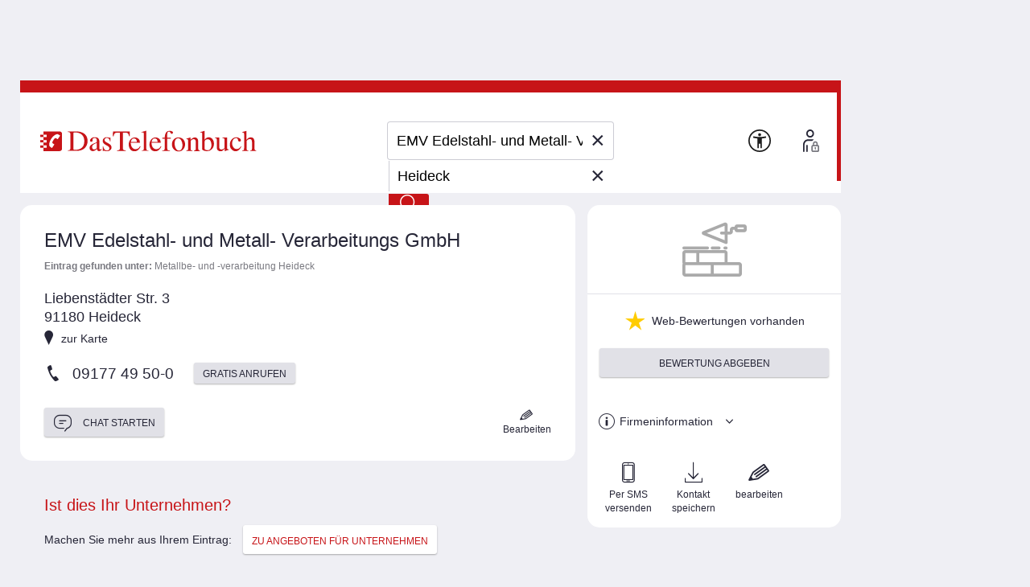

--- FILE ---
content_type: image/svg+xml
request_url: https://adresse.dastelefonbuch.de/assets/db_logo-2b752d3d1de045e8ee60f2c75fba837c.svg
body_size: 286
content:
<?xml version="1.0" encoding="utf-8"?>
<!-- Generator: Adobe Illustrator 26.3.0, SVG Export Plug-In . SVG Version: 6.00 Build 0)  -->
<svg version="1.1" id="E1_79_" xmlns="http://www.w3.org/2000/svg" xmlns:xlink="http://www.w3.org/1999/xlink" x="0px"
     y="0px"
     viewBox="0 0 80 56" style="enable-background:new 0 0 80 56;" xml:space="preserve">
<style type="text/css">
	.st0{fill:#EC0016;}
</style>
   <g>
	<path class="st0" d="M72,0H8C3.6,0,0,3.5,0,8c0,0,0,0,0,0v40c0,4.4,3.6,8,8,8h64c4.4,0,8-3.6,8-8.1V8C80,3.6,76.4,0,72,0z
		 M74.2,47.9c0,1.2-0.9,2.2-2.1,2.3c0,0,0,0,0,0H8c-1.2,0-2.2-1-2.2-2.2c0,0,0,0,0-0.1V8C5.8,6.8,6.7,5.7,7.9,5.7c0,0,0.1,0,0.1,0
		h64c1.2,0,2.2,1,2.2,2.3c0,0,0,0,0,0.1V47.9z"/>
      <path class="st0" d="M24.5,46.3H11V9.7h13.5c9.5,0,14.7,5.9,14.7,18.2C39.2,38.4,35.6,46.2,24.5,46.3z M30.3,28.6
		c0-7.4-0.8-13.2-8.7-13.2h-1.8v24.9h3.1C27.6,40.4,30.3,36.7,30.3,28.6z"/>
      <path class="st0" d="M62.4,27.2c3.8-1.1,6.4-4.6,6.4-8.5c0-0.8-0.2-8.9-10.5-8.9H43v36.6h13c3.4,0,14.1,0,14.1-10.3
		C70.1,33.4,69.1,28.6,62.4,27.2z M51.8,15.3h2.8c3.9,0,5.5,1.4,5.5,4.4c0,2.4-1.7,4.4-4.8,4.4h-3.5V15.3z M55.4,40.4h-3.6V31h3.8
		c4.6,0,5.7,2.7,5.7,4.7C61.3,40.4,56.8,40.4,55.4,40.4z"/>
</g>
</svg>


--- FILE ---
content_type: application/javascript
request_url: https://adresse.dastelefonbuch.de/assets/localStorageHandler-3c17738d779740df5151b98287da4614.js
body_size: 858
content:
//# sourceMappingURL=localStorageHandler.js.map
var process=process||{env:{NODE_ENV:"development"}};
(function(u){u.TbStorageHandler=function(){function g(b){b="string"!==typeof b?JSON.stringify(b):b;try{b=JSON.parse(b)}catch(a){return!1}return null!==b&&"object"===typeof b}function l(b){b=h.getItem(b);"string"===typeof b&&(b=decodeURIComponent(atob(b)));g(b)&&(b=JSON.parse(b));return b}function q(b,a){var c=a,d=0,e;for(e in c)c.hasOwnProperty(e)&&d++;if(0===d)h.removeItem(b);else{try{g(a)&&(a=JSON.stringify(a))}catch(f){}"string"===typeof a&&(a=btoa(encodeURIComponent(a)));h.setItem(b,a)}}function m(){return l("tbStorage")}
function n(b){if(b!==Object(b))return!1;q("tbStorage",b);return!0}function p(b){for(var a={},c=arguments,d,e,f,k=0,v=c.length;k<v;k++){d=c[k];for(var r in d)d.hasOwnProperty(r)&&(e=d[r],f=a[r],a[r]=e===Object(e)&&f===Object(f)?p(f,e):e)}return a}var t={consent:{wa:!1}},h=u.localStorage;this.getDefaultTbProperties=function(){return t};this.removeItem=function(b){h.removeItem(b)};this.getTbPropertiesName=function(){return"tbStorage"};this.getItem=l;this.setItem=q;this.getTbProperties=m;this.setTbProperties=
n;this.addTbProperty=function(b,a){var c=m()||t;c[b]=a;n(c)};this.addTbProperties=function(b){if(!g(b)||b!==Object(b)||b.constructor===Array)throw Error("[TbStorageHandler]: Failed to add: "+b);n(p(m()||t,b||{}))};this.isJson=g;this.deepMerge=p}})(this);
(function(u){u.TbSessionStorageHandler=function(){function g(a){a="string"!==typeof a?JSON.stringify(a):a;try{a=JSON.parse(a)}catch(c){return!1}return null!==a&&"object"===typeof a}function l(a){a=b.getItem(a);"string"===typeof a&&(a=decodeURIComponent(atob(a)));g(a)&&(a=JSON.parse(a));return a}function q(a,c){if(0===t(c))b.removeItem(a);else{try{g(c)&&(c=JSON.stringify(c))}catch(d){}"string"===typeof c&&(c=btoa(encodeURIComponent(c)));b.setItem(a,c)}}function m(){return l("tbSessionStorage")}function n(a){if(a!==
Object(a))return!1;q("tbSessionStorage",a);return!0}function p(a){for(var c={},d=arguments,e,f,k,v=0,r=d.length;v<r;v++){e=d[v];for(var w in e)e.hasOwnProperty(w)&&(f=e[w],k=c[w],c[w]=f===Object(f)&&k===Object(k)?p(k,f):f)}return c}function t(a){var c=0,d;for(d in a)a.hasOwnProperty(d)&&c++;return c}var h={consent:{wa:!1}},b=u.sessionStorage;this.getDefaultTbProperties=function(){return h};this.removeItem=function(a){b.removeItem(a)};this.getTbPropertiesName=function(){return"tbSessionStorage"};this.getItem=
l;this.setItem=q;this.getTbProperties=m;this.setTbProperties=n;this.addTbProperty=function(a,c){var d=m()||h;d[a]=c;n(d)};this.addTbProperties=function(a){if(!g(a)||a!==Object(a)||a.constructor===Array)throw Error("[TbSessionStorageHandler]: Failed to add: "+a);n(p(m()||h,a||{}))};this.getWaConsent=function(){var a=l("tbSessionStorage");return a===Object(a)&&a.consent&&"boolean"===typeof a.consent.wa?a.consent.wa:!1};this.setWaConsent=function(a){var c=l("tbSessionStorage");c!==Object(c)&&(c=h);c.consent||
(c.consent={});if(!1===a){delete c.consent.wa;0===t(c.consent)&&delete c.consent;a=document.cookie.split(";");for(const d of a)[a]=d.split("="),a=a.trim(),a.startsWith("_wwa")&&(document.cookie=a+"=; expires=Thu, 01 Jan 1970 00:00:00 GMT; path=/; domain=."+args.globalBaseDomain,console.log('[localStorageHandler]: Nach Entzug des Consent f\u00fcr "Wipe Analytics: erweiterte Analyse" gel\u00f6schter cookie: '+a))}else c.consent.wa=a;q("tbSessionStorage",c)};this.isJson=g;this.deepMerge=p}})(this);

--- FILE ---
content_type: image/svg+xml
request_url: https://adresse.dastelefonbuch.de/assets/sellwerk_trusted_seals_inactive-fc16c00c79f31ba1105af4524c3f8186.svg
body_size: 7334
content:
<svg width="100" height="104" viewBox="0 0 100 104" fill="none" xmlns="http://www.w3.org/2000/svg">
<g opacity="0.3">
<g filter="url(#filter0_d_2194_1962)">
<path d="M68.9962 99.4435V69.3076H30.7725V99.4435C30.7725 99.4435 30.4068 101.85 33.589 99.4435L49.8824 88.3849L66.1757 99.4435C69.362 101.85 68.9922 99.4435 68.9922 99.4435H68.9962Z" fill="#50637A"/>
</g>
<path d="M70.9899 100.835V67.9998H29.0142V100.835C29.0142 100.835 28.6108 103.455 32.107 100.835L50 88.7823L67.893 100.835C71.3892 103.455 70.9858 100.835 70.9858 100.835H70.9899Z" fill="#50637A"/>
<path d="M38.0394 96.7239V68.1887L49.8245 67.8619H62.0394L62 96.8619L50.0394 88.8619L38.0394 96.7239Z" fill="#647C99"/>
<g filter="url(#filter1_d_2194_1962)">
<path d="M15.6258 22.1711L48.2043 3.60186C48.2043 3.60186 50.0373 2.31758 52.0531 3.60186L84.0301 22.0126C84.0301 22.0126 86.302 23.1587 86.0419 26.0281V62.6992C86.0419 62.6992 86.237 64.6013 83.7497 65.8165L53.0773 83.1218C53.0773 83.1218 50.6347 84.9547 47.8223 83.4307L15.5648 65.3816C15.5648 65.3816 13.7766 64.3412 14.0204 61.6913V25.2965C14.0204 25.2965 13.8863 23.2603 15.6258 22.1671V22.1711Z" fill="#50637A"/>
</g>
<path d="M22.1235 26.1214L48.5204 11.0798C48.5204 11.0798 50.0038 10.0394 51.6417 11.0798L77.5509 25.9954C77.5509 25.9954 79.392 26.9261 79.1807 29.2467V58.96C79.1807 58.96 79.3392 60.5003 77.3233 61.4879L52.4749 75.5053C52.4749 75.5053 50.4956 76.9887 48.2197 75.7573L22.0747 61.1343C22.0747 61.1343 20.6238 60.293 20.823 58.1431V28.6574C20.823 28.6574 20.7173 27.0073 22.1235 26.1214Z" fill="#647C99"/>
<path d="M26.0329 50.9474C26.0329 50.9474 26.0897 50.9168 26.1413 50.9117L27.6431 50.8301L27.8598 49.2191C27.865 49.1733 27.8804 49.1325 27.9011 49.1121C27.9166 49.0917 27.9424 49.0764 27.9682 49.0713C27.9991 49.0713 28.0249 49.0815 28.0507 49.1019C28.0766 49.1223 28.1024 49.158 28.123 49.2089L28.8249 50.7587L30.3215 50.667C30.3731 50.667 30.4092 50.6721 30.435 50.6874C30.4608 50.7027 30.4815 50.7231 30.4969 50.7536C30.5073 50.7842 30.5124 50.8097 30.5073 50.8403C30.5021 50.8709 30.4815 50.9015 30.4453 50.9372L29.3771 51.9772L30.0841 53.5321C30.1099 53.583 30.1202 53.6289 30.115 53.6595C30.1099 53.6901 30.0996 53.7156 30.0789 53.736C30.0583 53.7564 30.0325 53.7666 30.0067 53.7666C29.9757 53.7666 29.9396 53.7513 29.8983 53.7156L28.5359 52.803L27.4727 53.8532C27.4366 53.8889 27.4057 53.9093 27.3799 53.9144C27.3489 53.9144 27.3231 53.9144 27.2973 53.894C27.2715 53.8787 27.256 53.8532 27.2457 53.8227C27.2354 53.7921 27.2354 53.7462 27.2405 53.7003L27.4727 52.0944L26.1052 51.1921C26.0639 51.1615 26.0329 51.1309 26.0174 51.1003C26.0019 51.0697 25.9968 51.0442 26.0019 51.0136C26.0019 50.9831 26.0174 50.9576 26.0432 50.9372L26.0329 50.9474Z" fill="#A2B0C1"/>
<path d="M32.8708 56.5042L32.7469 56.3819C32.6437 56.2748 32.6385 56.1728 32.7263 56.0913L32.9843 55.8415C33.2165 55.6172 33.1804 55.3979 32.9533 55.1685C32.7263 54.9391 32.5043 54.8983 32.2721 55.1226L32.0708 55.3164C31.8954 55.4846 31.9057 55.6172 31.9986 55.9026L32.2205 56.5399C32.365 56.963 32.4011 57.2842 32.1224 57.5544L31.7199 57.947C31.2812 58.3701 30.8219 58.2426 30.3213 57.7328L30.311 57.7226C29.8104 57.2128 29.6866 56.7591 30.1252 56.3309L30.4813 55.9842C30.5691 55.8976 30.6723 55.9026 30.7755 56.0097L30.8994 56.1321C31.0026 56.2391 31.0077 56.3411 30.92 56.4226L30.631 56.703C30.4039 56.9223 30.4246 57.1568 30.6568 57.3913C30.889 57.6258 31.1213 57.6564 31.3483 57.4321L31.5806 57.2077C31.756 57.0395 31.7612 56.8968 31.658 56.6062L31.4412 55.974C31.2916 55.5152 31.2554 55.2348 31.5341 54.9646L31.9005 54.6077C32.3237 54.1999 32.8346 54.363 33.2888 54.827L33.2991 54.8372C33.7532 55.296 33.9081 55.8058 33.4849 56.2136L33.1598 56.5297C33.072 56.6164 32.9688 56.6113 32.8656 56.5042H32.8708Z" fill="#A2B0C1"/>
<path d="M33.3198 60.2357L32.0761 59.2722C31.9574 59.1804 31.9419 59.0784 32.0193 58.9867L34.3055 56.1165C34.383 56.0196 34.4862 56.0145 34.5997 56.1063L35.828 57.0545C35.9467 57.1463 35.9621 57.2482 35.8847 57.34L35.8228 57.4165C35.7454 57.5133 35.6422 57.5184 35.5286 57.4267L34.6307 56.7282L33.8359 57.7224L34.5687 58.2882C34.6874 58.38 34.7029 58.482 34.6255 58.5737L34.5584 58.6553C34.481 58.7522 34.3778 58.7573 34.2643 58.6706L33.5314 58.1047L32.7006 59.1447L33.614 59.8533C33.7327 59.9451 33.7482 60.042 33.6708 60.1388L33.6088 60.2153C33.5314 60.3122 33.4334 60.3173 33.3147 60.2255L33.3198 60.2357Z" fill="#A2B0C1"/>
<path d="M35.9981 61.5869L35.9414 61.6787C35.8743 61.7806 35.7762 61.801 35.6472 61.7246L34.3931 60.9547C34.2641 60.8783 34.2383 60.7814 34.3054 60.6744L36.251 57.5748C36.3129 57.4728 36.4161 57.4524 36.54 57.5289L36.7 57.6257C36.8238 57.7022 36.8548 57.7991 36.7877 57.9061L35.0021 60.7559L35.9052 61.3116C36.0342 61.3881 36.0601 61.49 35.993 61.592L35.9981 61.5869Z" fill="#A2B0C1"/>
<path d="M38.3359 62.749L38.2894 62.8459C38.2378 62.953 38.1346 62.9836 38.0004 62.9173L36.6793 62.2698C36.5451 62.2036 36.509 62.1118 36.5606 61.9996L38.1966 58.7318C38.2482 58.6247 38.3462 58.5941 38.4856 58.6604L38.6559 58.742C38.7849 58.8032 38.8262 58.9 38.7746 59.0122L37.2728 62.0149L38.2224 62.4788C38.3565 62.5451 38.3927 62.6369 38.3359 62.749V62.749Z" fill="#A2B0C1"/>
<path d="M43.4968 60.8884L41.5925 64.095C41.5305 64.2021 41.4273 64.2276 41.3086 64.1817L41.128 64.1154C40.999 64.0695 40.937 63.988 40.9525 63.8707L41.3138 60.9954L39.7294 63.4374C39.6623 63.5343 39.5591 63.5597 39.4404 63.519L39.234 63.4476C39.1101 63.4068 39.0482 63.3201 39.0689 63.1978L39.6675 59.5272C39.6881 59.3947 39.781 59.3539 39.9307 59.4048L40.0958 59.466C40.2249 59.5119 40.2765 59.6037 40.2507 59.7107L39.6985 62.5809L41.2983 60.0778C41.3551 59.9758 41.4583 59.9503 41.5873 59.9962L41.7473 60.0523C41.8711 60.0931 41.9382 60.1797 41.9176 60.297L41.5357 63.2335L42.9549 60.6692C43.0117 60.5723 43.1097 60.5366 43.2387 60.5825L43.3729 60.6284C43.5226 60.6794 43.569 60.7711 43.4968 60.8884V60.8884Z" fill="#A2B0C1"/>
<path d="M44.7766 65.0433L43.2335 64.7068C43.089 64.6762 43.0271 64.5896 43.0581 64.4723L43.858 60.9037C43.8838 60.7864 43.9715 60.7354 44.1212 60.766L45.6436 61.0974C45.7881 61.128 45.85 61.2147 45.8191 61.3319L45.7984 61.4288C45.7726 61.5511 45.6849 61.597 45.5352 61.5664L44.4205 61.3217L44.1418 62.5605L45.0501 62.7594C45.1946 62.7899 45.2566 62.8766 45.2256 62.9939L45.205 63.0958C45.1791 63.2131 45.0914 63.2641 44.9418 63.2335L44.0335 63.0347L43.7445 64.3296L44.8798 64.5794C45.0243 64.6099 45.0863 64.6915 45.0553 64.8139L45.0346 64.9107C45.0088 65.028 44.9211 65.079 44.7714 65.0484L44.7766 65.0433Z" fill="#A2B0C1"/>
<path d="M48.0227 65.4764L47.8318 65.456C47.7027 65.4407 47.6253 65.3846 47.5995 65.2725L47.1712 63.7176H47.166L46.619 63.6564L46.4538 65.1094C46.4384 65.2317 46.3506 65.2878 46.2113 65.2725L46.0203 65.2521C45.8707 65.2368 45.8036 65.1603 45.8191 65.038L46.2319 61.4031C46.2474 61.2807 46.33 61.2247 46.4745 61.24L47.4344 61.347C48.1517 61.4286 48.5543 61.7345 48.4872 62.3258L48.4098 62.9988C48.3633 63.4015 48.1311 63.6207 47.7698 63.7023L48.2343 65.2827C48.2653 65.4152 48.1827 65.4968 48.0175 65.4815L48.0227 65.4764ZM46.6758 63.1823L47.197 63.2435C47.5479 63.2843 47.7544 63.1823 47.7905 62.8305L47.8421 62.3615C47.8834 62.0047 47.7079 61.867 47.357 61.8262L46.8357 61.765L46.6758 63.1874V63.1823Z" fill="#A2B0C1"/>
<path d="M51.3409 65.5529H51.15C51.0209 65.5529 50.9384 65.5019 50.8971 65.3897L50.2055 63.6105L49.7462 64.2937L49.7308 65.3337C49.7308 65.456 49.6482 65.5223 49.5037 65.5223H49.3127C49.1631 65.5223 49.0908 65.4458 49.0908 65.3286L49.1373 61.6784C49.1373 61.556 49.2147 61.4897 49.3643 61.4897H49.5553C49.6998 61.4897 49.7772 61.5662 49.7772 61.6835L49.7566 63.4321L50.7939 61.6478C50.8455 61.5509 50.9332 61.505 51.0571 61.505H51.279C51.4544 61.505 51.5215 61.607 51.439 61.7344L50.5926 63.0141L51.5319 65.3235C51.5783 65.4509 51.5009 65.5427 51.3357 65.5376L51.3409 65.5529Z" fill="#A2B0C1"/>
<path d="M54.8349 61.2962L54.8504 61.3931C54.8659 61.5205 54.804 61.5919 54.6543 61.6123L54.0556 61.6939L54.5253 65.0331C54.5408 65.1554 54.4737 65.2319 54.3292 65.2523L54.1382 65.2778C53.9989 65.2982 53.906 65.237 53.8905 65.1198L53.426 61.7806L52.8274 61.8621C52.688 61.8825 52.5952 61.8315 52.5797 61.7041L52.5642 61.6072C52.5487 61.4849 52.6158 61.4084 52.7603 61.388L54.5924 61.1382C54.742 61.1178 54.8246 61.1739 54.8401 61.2962H54.8349Z" fill="#A2B0C1"/>
<path d="M58.205 64.4725L58.0192 64.5132C57.8953 64.5438 57.8024 64.5132 57.7405 64.4215L56.8064 63.1011H56.8012L56.2645 63.2285L56.6051 64.656C56.6361 64.7732 56.569 64.8599 56.4297 64.8905L56.2439 64.9313C56.0994 64.967 56.0116 64.916 55.9807 64.7987L55.124 61.2403C55.093 61.1231 55.155 61.0364 55.2995 61.0058L56.2387 60.7866C56.9406 60.6234 57.4257 60.7764 57.565 61.3525L57.725 62.0101C57.8179 62.4027 57.6786 62.6932 57.3638 62.8921L58.3391 64.2227C58.4165 64.3348 58.3649 64.4419 58.205 64.4776V64.4725ZM56.151 62.7646L56.6619 62.6474C57.0077 62.5658 57.1625 62.4027 57.0799 62.056L56.9664 61.5972C56.8838 61.2505 56.6671 61.174 56.3264 61.2556L55.8155 61.378L56.151 62.7697V62.7646Z" fill="#A2B0C1"/>
<path d="M60.1195 59.7871L61.1413 62.6522C61.3478 63.2232 61.033 63.5953 60.3517 63.835L60.3259 63.8451C59.6447 64.0847 59.1699 63.993 58.9635 63.4169L57.9417 60.5518C57.9004 60.4397 57.9468 60.3479 58.0913 60.2969L58.272 60.2357C58.4062 60.1899 58.5094 60.2255 58.5507 60.3428L59.5415 63.111C59.6602 63.4475 59.8563 63.5087 60.1866 63.3914C60.5169 63.2742 60.6356 63.1059 60.5117 62.7695L59.5209 60.0012C59.4796 59.8891 59.5312 59.7973 59.6705 59.7463L59.8512 59.6852C59.9905 59.6342 60.0834 59.675 60.1247 59.7922L60.1195 59.7871Z" fill="#A2B0C1"/>
<path d="M62.9631 59.8382L62.8031 59.9147C62.6689 59.9809 62.5708 59.9452 62.5192 59.8382L62.3644 59.517C62.2251 59.2264 62.0032 59.1907 61.709 59.3284C61.4148 59.466 61.3013 59.6598 61.4458 59.9503L61.5697 60.2001C61.6729 60.4194 61.8071 60.455 62.1064 60.455H62.7928C63.2469 60.455 63.5669 60.5213 63.7372 60.868L63.9797 61.3727C64.2429 61.9182 63.9746 62.3107 63.3243 62.6166H63.314C62.6637 62.9276 62.1889 62.897 61.9206 62.3464L61.7038 61.8978C61.6522 61.7856 61.6884 61.6939 61.8225 61.6327L61.9825 61.5562C62.1167 61.4899 62.2148 61.5256 62.2664 61.6327L62.4418 61.9947C62.5812 62.2801 62.8082 62.3311 63.1076 62.1884C63.4069 62.0456 63.5101 61.8366 63.3708 61.5511L63.2314 61.2656C63.123 61.0464 62.9889 60.9954 62.6792 60.9954H61.998C61.5129 60.9903 61.2291 60.9343 61.0587 60.5825L60.8368 60.1237C60.584 59.5986 60.9039 59.1703 61.4922 58.8951H61.5026C62.0909 58.6096 62.6328 58.6299 62.8856 59.155L63.0818 59.5578C63.1334 59.67 63.0972 59.7617 62.9631 59.8229V59.8382Z" fill="#A2B0C1"/>
<path d="M64.7487 57.3758L64.8003 57.4573C64.8674 57.5644 64.8364 57.6562 64.7074 57.7326L64.1913 58.0436L65.9563 60.9189C66.0182 61.0209 65.9872 61.1228 65.8634 61.1942L65.7034 61.2911C65.5796 61.3624 65.4763 61.3471 65.4092 61.2452L63.6443 58.3699L63.1282 58.6809C63.0043 58.7522 62.9011 58.7421 62.834 58.635L62.7824 58.5534C62.7205 58.4515 62.7515 58.3495 62.8753 58.2781L64.4545 57.3299C64.5835 57.2534 64.6816 57.2738 64.7435 57.3758H64.7487Z" fill="#A2B0C1"/>
<path d="M68.7898 59.1857L67.5306 60.1289C67.4119 60.2155 67.3087 60.2053 67.2364 60.1136L65.007 57.2077C64.9347 57.1108 64.9502 57.014 65.0689 56.9222L66.3126 55.9944C66.4313 55.9077 66.5346 55.9179 66.6068 56.0097L66.6687 56.0861C66.7461 56.1881 66.7255 56.2798 66.6068 56.3716L65.6934 57.0547L66.4675 58.0642L67.2106 57.5085C67.3293 57.4218 67.4325 57.432 67.5048 57.5238L67.5667 57.6053C67.639 57.7022 67.6235 57.7991 67.5048 57.8908L66.7616 58.4465L67.5719 59.5018L68.5008 58.8085C68.6195 58.7218 68.7176 58.7269 68.795 58.8238L68.8569 58.9002C68.9291 58.9971 68.9137 59.094 68.795 59.1857H68.7898Z" fill="#A2B0C1"/>
<path d="M69.0372 54.5973L70.699 56.249C71.1221 56.6722 70.9983 57.1565 70.4822 57.6612L69.8062 58.3239C69.6978 58.4259 69.5997 58.431 69.512 58.3443L66.9058 55.7545C66.8181 55.6679 66.8233 55.5659 66.9316 55.464L67.6077 54.8012C68.1186 54.3016 68.614 54.1793 69.0372 54.6024V54.5973ZM67.9276 55.153L67.5664 55.5098L69.7597 57.6918L70.121 57.3349C70.3738 57.0902 70.4203 56.871 70.1674 56.6161L68.6553 55.1122C68.4024 54.8573 68.1805 54.9083 67.9276 55.153Z" fill="#A2B0C1"/>
<path d="M73.5738 53.8581C73.5428 53.8581 73.5118 53.8326 73.4757 53.7969L72.4281 52.7315L71.0553 53.6236C71.0141 53.6491 70.9779 53.6644 70.947 53.6644C70.916 53.6644 70.8902 53.6593 70.8695 53.6389C70.8541 53.6134 70.8386 53.5879 70.8386 53.5573C70.8386 53.5267 70.8489 53.4809 70.8747 53.4299L71.5972 51.8852L70.5444 50.835C70.5135 50.7993 70.4928 50.7636 70.4825 50.733C70.4773 50.7024 70.4825 50.6718 70.4928 50.6464C70.5083 50.6209 70.5238 50.5954 70.5547 50.5801C70.5805 50.5648 70.6218 50.5597 70.6683 50.5648L72.1597 50.6769L72.8822 49.1322C72.908 49.0813 72.9338 49.0456 72.9596 49.0252C72.9854 49.0048 73.0113 48.9997 73.0422 48.9997C73.0732 48.9997 73.0938 49.015 73.1145 49.0354C73.1299 49.0609 73.1454 49.0966 73.1506 49.1475L73.3519 50.7585L74.8536 50.8605C74.9052 50.8605 74.9414 50.8707 74.962 50.8911C74.9827 50.9064 74.9981 50.9369 74.9981 50.9675C75.0033 50.9981 74.9981 51.0236 74.9775 51.0542C74.962 51.0848 74.931 51.1103 74.8898 51.1409L73.5118 52.0228L73.7183 53.6338C73.7183 53.6848 73.7183 53.7307 73.708 53.7613C73.6976 53.7918 73.677 53.8173 73.6563 53.8275C73.6305 53.8428 73.5996 53.853 73.5738 53.8479V53.8581Z" fill="#A2B0C1"/>
<g clip-path="url(#clip0_2194_1962)">
<g filter="url(#filter2_ddd_2194_1962)">
<path d="M66.694 34.5742L55.6274 33.5504L51.2313 23.368C50.9235 22.6551 49.9101 22.6551 49.6024 23.368L45.2063 33.5503L34.1396 34.5742C33.3647 34.6459 33.0516 35.6073 33.6362 36.1196L41.9861 43.4365L39.5425 54.2516C39.3713 55.0089 40.1913 55.603 40.8604 55.2067L50.4168 49.5465L59.9733 55.2067C60.6425 55.6031 61.4623 55.0089 61.2912 54.2516L58.8475 43.4365L67.1975 36.1196C67.7821 35.6073 67.4689 34.6459 66.694 34.5742Z" fill="#A2B0C1"/>
</g>
</g>
<path d="M50.001 81.0734C51.6429 81.1181 52.8337 80.2321 52.8337 80.2321L81.283 64.1826C82.2503 63.7071 82.7787 63.1219 83.0672 62.6016L76.2272 58.6512C75.9996 59.0658 75.581 59.5291 74.8129 59.903L52.2485 72.6321C52.2485 72.6321 51.3056 73.3352 50.001 73.2986V81.0693V81.0734Z" fill="#647C99"/>
<path d="M50.0292 5.89001C49.0335 5.92659 48.3304 6.4143 48.3304 6.4143L18.0684 23.6668C17.6701 23.9147 17.3775 24.2195 17.1621 24.5365L23.9615 28.4625C24.1322 28.2146 24.3639 27.9708 24.6809 27.7757L48.684 14.0956C48.684 14.0956 49.2408 13.7095 50.0292 13.677V5.89001Z" fill="#647C99"/>
<path d="M23.8149 58.5984C23.5954 58.1717 23.441 57.5946 23.5101 56.8346V30.0678C23.5101 30.0678 23.4532 29.2184 23.9734 28.4544L17.1821 24.5324C16.5237 25.4956 16.5928 26.5686 16.5928 26.5686V60.3217C16.5115 61.2808 16.7066 62.0083 16.983 62.5448L23.8149 58.6025V58.5984Z" fill="#647C99"/>
<path d="M75.9787 28.4706L82.7496 24.5609C82.2131 23.8212 81.5669 23.492 81.5669 23.492L51.9065 6.41428C51.2359 5.98754 50.5856 5.86967 50.0288 5.89V13.6607C50.4718 13.6445 50.9839 13.7379 51.5163 14.0753L75.0398 27.6212C75.0398 27.6212 75.5519 27.8813 75.9787 28.4706Z" fill="#28313D"/>
<path d="M82.721 24.5485C83.1518 25.1459 83.5135 26.0157 83.4079 27.2024V61.2197C83.4079 61.2197 83.4648 61.8131 83.0665 62.5324L76.2264 58.582C76.5434 58.013 76.4947 57.5416 76.4947 57.5416V30.5594C76.576 29.6694 76.2955 28.9419 75.9785 28.4704L82.721 24.5444V24.5485Z" fill="#A2B0C1"/>
<path d="M23.8153 58.6431C24.1567 59.3097 24.6485 59.5982 24.6485 59.5982L48.3833 72.8759C48.9564 73.1848 49.505 73.3027 50.0009 73.3148V81.0856C49.3709 81.0693 48.68 80.923 47.9606 80.5328L18.032 63.7884C18.032 63.7884 17.4142 63.4267 16.9834 62.5854L23.8153 58.6431Z" fill="#647C99"/>
<path d="M50.0005 84.8243C51.8091 84.8731 53.1177 83.8977 53.1177 83.8977L84.4526 66.2225C85.5215 65.7023 86.0986 65.0561 86.4156 64.483L78.8806 60.1343C78.6286 60.5895 78.1694 61.1016 77.324 61.5121L52.4756 75.5295C52.4756 75.5295 51.4392 76.3017 50.0005 76.2651V84.8243V84.8243Z" fill="#28313D"/>
<path d="M50.0326 2.02484C48.9353 2.06548 48.1631 2.60196 48.1631 2.60196L14.8326 21.602C14.3937 21.8784 14.0726 22.2117 13.8369 22.5571L21.3272 26.8814C21.5142 26.6051 21.7702 26.3409 22.1157 26.1214L48.5492 11.0555C48.5492 11.0555 49.1628 10.6287 50.0326 10.5962V2.02484Z" fill="#DAE0E6"/>
<path d="M21.1609 60.0738C20.9211 59.6064 20.7464 58.9683 20.8236 58.1352V28.6495C20.8236 28.6495 20.7626 27.7106 21.3357 26.8734L13.8576 22.5573C13.1342 23.618 13.2073 24.7966 13.2073 24.7966V61.9718C13.1138 63.0284 13.3333 63.8291 13.6381 64.4184L21.1609 60.0738Z" fill="#A2B0C1"/>
<path d="M78.6123 26.8935L86.07 22.5896C85.4807 21.7727 84.7695 21.411 84.7695 21.411L52.0975 2.60189C51.3578 2.13044 50.6425 2.00039 50.0288 2.02477V10.584C50.5165 10.5636 51.0814 10.6693 51.6667 11.0432L77.5759 25.9588C77.5759 25.9588 78.1408 26.2473 78.6082 26.8935" fill="#A2B0C1"/>
<path d="M86.0371 22.5733C86.5126 23.2317 86.9109 24.1868 86.793 25.4955V62.9592C86.793 62.9592 86.8581 63.6135 86.4191 64.406L78.8841 60.0574C79.2336 59.4315 79.1808 58.9113 79.1808 58.9113V29.1939C79.2702 28.2144 78.9613 27.4138 78.6118 26.8936L86.0371 22.5693V22.5733Z" fill="#50637A"/>
<path d="M21.161 60.1226C21.539 60.8582 22.0754 61.1711 22.0754 61.1711L48.2163 75.7941C48.8463 76.1355 49.4518 76.2655 50.0005 76.2777V84.8369C49.3096 84.8206 48.5455 84.6581 47.753 84.2273L14.7924 65.7921C14.7924 65.7921 14.1096 65.3938 13.6382 64.4672L21.161 60.1226V60.1226Z" fill="#50637A"/>
</g>
<defs>
<filter id="filter0_d_2194_1962" x="29.9074" y="68.4551" width="41.6552" height="34.615" filterUnits="userSpaceOnUse" color-interpolation-filters="sRGB">
<feFlood flood-opacity="0" result="BackgroundImageFix"/>
<feColorMatrix in="SourceAlpha" type="matrix" values="0 0 0 0 0 0 0 0 0 0 0 0 0 0 0 0 0 0 127 0" result="hardAlpha"/>
<feOffset dx="0.852408" dy="0.852408"/>
<feGaussianBlur stdDeviation="0.852408"/>
<feColorMatrix type="matrix" values="0 0 0 0 0 0 0 0 0 0 0 0 0 0 0 0 0 0 0.6 0"/>
<feBlend mode="normal" in2="BackgroundImageFix" result="effect1_dropShadow_2194_1962"/>
<feBlend mode="normal" in="SourceGraphic" in2="effect1_dropShadow_2194_1962" result="shape"/>
</filter>
<filter id="filter1_d_2194_1962" x="11.8665" y="0.900046" width="78.8842" height="87.8245" filterUnits="userSpaceOnUse" color-interpolation-filters="sRGB">
<feFlood flood-opacity="0" result="BackgroundImageFix"/>
<feColorMatrix in="SourceAlpha" type="matrix" values="0 0 0 0 0 0 0 0 0 0 0 0 0 0 0 0 0 0 127 0" result="hardAlpha"/>
<feOffset dx="1.27861" dy="1.27861"/>
<feGaussianBlur stdDeviation="1.70482"/>
<feColorMatrix type="matrix" values="0 0 0 0 0 0 0 0 0 0 0 0 0 0 0 0 0 0 0.6 0"/>
<feBlend mode="normal" in2="BackgroundImageFix" result="effect1_dropShadow_2194_1962"/>
<feBlend mode="normal" in="SourceGraphic" in2="effect1_dropShadow_2194_1962" result="shape"/>
</filter>
<filter id="filter2_ddd_2194_1962" x="31.3391" y="20.8389" width="40.1498" height="38.4833" filterUnits="userSpaceOnUse" color-interpolation-filters="sRGB">
<feFlood flood-opacity="0" result="BackgroundImageFix"/>
<feColorMatrix in="SourceAlpha" type="matrix" values="0 0 0 0 0 0 0 0 0 0 0 0 0 0 0 0 0 0 127 0" result="hardAlpha"/>
<feOffset dy="1.99444"/>
<feGaussianBlur stdDeviation="0.498611"/>
<feColorMatrix type="matrix" values="0 0 0 0 0.313726 0 0 0 0 0.388235 0 0 0 0 0.478431 0 0 0 0.2 0"/>
<feBlend mode="normal" in2="BackgroundImageFix" result="effect1_dropShadow_2194_1962"/>
<feColorMatrix in="SourceAlpha" type="matrix" values="0 0 0 0 0 0 0 0 0 0 0 0 0 0 0 0 0 0 127 0" result="hardAlpha"/>
<feOffset dx="0.997222" dy="0.997222"/>
<feGaussianBlur stdDeviation="0.498611"/>
<feColorMatrix type="matrix" values="0 0 0 0 0.313726 0 0 0 0 0.388235 0 0 0 0 0.478431 0 0 0 0.14 0"/>
<feBlend mode="normal" in2="effect1_dropShadow_2194_1962" result="effect2_dropShadow_2194_1962"/>
<feColorMatrix in="SourceAlpha" type="matrix" values="0 0 0 0 0 0 0 0 0 0 0 0 0 0 0 0 0 0 127 0" result="hardAlpha"/>
<feOffset dx="0.997222" dy="0.997222"/>
<feGaussianBlur stdDeviation="1.49583"/>
<feColorMatrix type="matrix" values="0 0 0 0 0.313726 0 0 0 0 0.388235 0 0 0 0 0.478431 0 0 0 1 0"/>
<feBlend mode="normal" in2="effect2_dropShadow_2194_1962" result="effect3_dropShadow_2194_1962"/>
<feBlend mode="normal" in="SourceGraphic" in2="effect3_dropShadow_2194_1962" result="shape"/>
</filter>
<clipPath id="clip0_2194_1962">
<rect width="39" height="37" fill="white" transform="translate(30.8335 21.1667)"/>
</clipPath>
</defs>
</svg>


--- FILE ---
content_type: application/javascript
request_url: https://adresse.dastelefonbuch.de/assets/application_desktop_detailansicht-dcfa10cce48480753c2a4f6f1564da30.js
body_size: 112572
content:
//# sourceMappingURL=application_desktop_detailansicht.js.map
/*
 js-cookie v3.0.5 | MIT  Das Telefonbuch Javascript Core Library Namespace Dummy
 Copyright (C) 2014 it2media GmbH & Co KG

 Version: "0.9"  
*/
var process=process||{env:{NODE_ENV:"development"}};Element.prototype.parents=function(C){for(var w=[],G=this,x=void 0!==C;null!==(G=G.parentElement);)G.nodeType===Node.ELEMENT_NODE&&(x&&!G.matches(C)||w.push(G));return w};Element.prototype.nextParent=function(C){for(var w=this,G=void 0!==C;null!==(w=w.parentElement);)if(w.nodeType===Node.ELEMENT_NODE&&(!G||w.matches(C)))return w;return null};Element.prototype.parent=function(C){return this.nextParent(C)};
Element.prototype.next=function(C){var w=this.nextElementSibling;return!C||w&&w.matches(C)?w:w.next(C)};Element.prototype.show=function(C){void 0===C&&(C="block");this.style.display=C;this.classList.remove("hide")};Element.prototype.hide=function(){this.style.display="none"};Element.prototype.toggle=function(C){"none"!==this.style.display&&""!==this.style.display?this.hide(C):this.show(C)};
Element.prototype.toggleClass=function(C,w){this.classList.contains(C)?(this.classList.remove(C),this.classList.add(w)):this.classList.contains(w)&&(this.classList.remove(w),this.classList.add(C))};Element.prototype.index=function(){if(!this)return-1;for(var C=this,w=0;C.previousElementSibling;)w++,C=C.previousElementSibling;return w};
Element.prototype.slideUp=function(C=500){if(!this)return-1;this.style.transitionProperty="height, margin, padding";this.style.transitionDuration=C+"ms";this.style.boxSizing="border-box";this.style.height=this.offsetHeight+"px";this.offsetHeight;this.style.overflow="hidden";this.style.height=0;this.style.paddingTop=0;this.style.paddingBottom=0;this.style.marginTop=0;this.style.marginBottom=0;window.setTimeout(()=>{this.style.display="none";this.style.removeProperty("height");this.style.removeProperty("padding-top");
this.style.removeProperty("padding-bottom");this.style.removeProperty("margin-top");this.style.removeProperty("margin-bottom");this.style.removeProperty("overflow");this.style.removeProperty("transition-duration");this.style.removeProperty("transition-property")},C)};
Element.prototype.slideDown=function(C=500){this.style.removeProperty("display");var w=window.getComputedStyle(this).display;"none"===w&&(w="block");this.style.display=w;w=this.offsetHeight;this.style.overflow="hidden";this.style.height=0;this.style.paddingTop=0;this.style.paddingBottom=0;this.style.marginTop=0;this.style.marginBottom=0;this.offsetHeight;this.style.boxSizing="border-box";this.style.transitionProperty="height, margin, padding";this.style.transitionDuration=C+"ms";this.style.height=
w+"px";this.style.removeProperty("padding-top");this.style.removeProperty("padding-bottom");this.style.removeProperty("margin-top");this.style.removeProperty("margin-bottom");window.setTimeout(()=>{this.style.removeProperty("height");this.style.removeProperty("overflow");this.style.removeProperty("transition-duration");this.style.removeProperty("transition-property")},C)};Element.prototype.visible=function(){return 0<this.offsetWidth&&0<this.offsetHeight};
Element.prototype.isElementInViewport=function(){let C=this.getBoundingClientRect();return 0<=C.top&&0<=C.left&&C.bottom<=(window.innerHeight||document.documentElement.clientHeight)&&C.right<=(window.innerWidth||document.documentElement.clientWidth)};process=process||{env:{NODE_ENV:"development"}};
(function(C,w){"object"===typeof exports&&"undefined"!==typeof module?module.exports=w():"function"===typeof define&&define.amd?define(w):(C="undefined"!==typeof globalThis?globalThis:C||self,function(){var G=C.Cookies,x=C.Cookies=w();x.noConflict=function(){C.Cookies=G;return x}}())})(this,function(){function C(G){for(var x=1;x<arguments.length;x++){var H=arguments[x],N;for(N in H)G[N]=H[N]}return G}function w(G,x){function H(N,aa,Y){if("undefined"!==typeof document){Y=C({},x,Y);"number"===typeof Y.expires&&
(Y.expires=new Date(Date.now()+864E5*Y.expires));Y.expires&&(Y.expires=Y.expires.toUTCString());N=encodeURIComponent(N).replace(/%(2[346B]|5E|60|7C)/g,decodeURIComponent).replace(/[()]/g,escape);var da="",ma;for(ma in Y)Y[ma]&&(da+="; "+ma,!0!==Y[ma]&&(da+="="+Y[ma].split(";")[0]));return document.cookie=N+"="+G.write(aa,N)+da}}return Object.create({set:H,get:function(N){if("undefined"!==typeof document&&(!arguments.length||N)){for(var aa=document.cookie?document.cookie.split("; "):[],Y={},da=0;da<
aa.length;da++){var ma=aa[da].split("="),ra=ma.slice(1).join("=");try{var la=decodeURIComponent(ma[0]);Y[la]=G.read(ra,la);if(N===la)break}catch(qa){}}return N?Y[N]:Y}},remove:function(N,aa){H(N,"",C({},aa,{expires:-1}))},withAttributes:function(N){return w(this.converter,C({},this.attributes,N))},withConverter:function(N){return w(C({},this.converter,N),this.attributes)}},{attributes:{value:Object.freeze(x)},converter:{value:Object.freeze(G)}})}return w({read:function(G){'"'===G[0]&&(G=G.slice(1,
-1));return G.replace(/(%[\dA-F]{2})+/gi,decodeURIComponent)},write:function(G){return encodeURIComponent(G).replace(/%(2[346BF]|3[AC-F]|40|5[BDE]|60|7[BCD])/g,decodeURIComponent)}},{path:"/"})});process=process||{env:{NODE_ENV:"development"}};
function cmpPurposeCookies(){let C=Cookies.noConflict();return{get:function(w){return C.get(w)},set:function(w,G,x){if(args["consent_management.enabled"]&&-1!==x.expires){if(!App.common.cmpCheckVendorAllowed(x.purpose.TB))return;void 0!==x.purpose&&delete x.purpose}C.set(w,G,x)},remove:function(w,G){C.remove(w,G)}}}var Cookies=cmpPurposeCookies();process=process||{env:{NODE_ENV:"development"}};
if(!__DASTELEFONBUCH__){var __DASTELEFONBUCH__={},$tb$=__DASTELEFONBUCH__,$v$=$tb$.vars={};(function(C){C.val||(C.val={isArray:function(w){return w&&w.constructor===Array},isBoolean:function(w){return"boolean"===typeof w},isDate:function(w){return w&&w.constructor===Date},isFunction:function(w){return"function"===typeof w},isNumber:function(w){return"number"===typeof w&&isFinite(w)},isObject:function(w){return w===Object(w)},isElement:function(w){return!(!w||1!==w.nodeType)},isString:function(w){return"string"===
typeof w},isDefined:function(w){return"undefined"!==typeof w},isUndefined:function(w){return"undefined"===typeof w}})})($tb$)}process=process||{env:{NODE_ENV:"development"}};function checkStickyButton(C,w,G){C&&C.classList.toggle("showme",w>G)}
document.addEventListener("DOMContentLoaded",function(C){console.log("[DOMContentLoaded]: init sticky button handler");let w=0,G=!1;const x=document.querySelector(".top_btn_wrap");document.addEventListener("scroll",function(H){w=window.scrollY;G||(window.requestAnimationFrame(function(){try{checkStickyButton(x,w,200)}catch(N){console.error("[onScroll]: event="+H+": call checkStickyButton(): Exception '"+N+"'")}G=!1}),G=!0)})});process=process||{env:{NODE_ENV:"development"}};
var Swiper=function(){function C(b){return null!==b&&"object"==typeof b&&"constructor"in b&&b.constructor===Object}function w(b,a){void 0===b&&(b={});void 0===a&&(a={});const d=["__proto__","constructor","prototype"];Object.keys(a).filter(f=>0>d.indexOf(f)).forEach(f=>{void 0===b[f]?b[f]=a[f]:C(a[f])&&C(b[f])&&0<Object.keys(a[f]).length&&w(b[f],a[f])})}function G(){const b="undefined"!=typeof document?document:{};return w(b,eb),b}function x(){const b="undefined"!=typeof window?window:{};return w(b,
fb),b}function H(b){return void 0===b&&(b=""),b.trim().split(" ").filter(a=>!!a.trim())}function N(b,a){return void 0===a&&(a=0),setTimeout(b,a)}function aa(){return Date.now()}function Y(b,a){void 0===a&&(a="x");const d=x();let f,c,k;b=function(p){const u=x();let h;return u.getComputedStyle&&(h=u.getComputedStyle(p,null)),!h&&p.currentStyle&&(h=p.currentStyle),h||(h=p.style),h}(b);return d.WebKitCSSMatrix?(c=b.transform||b.webkitTransform,6<c.split(",").length&&(c=c.split(", ").map(p=>p.replace(",",
".")).join(", ")),k=new d.WebKitCSSMatrix("none"===c?"":c)):(k=b.MozTransform||b.OTransform||b.MsTransform||b.msTransform||b.transform||b.getPropertyValue("transform").replace("translate(","matrix(1, 0, 0, 1,"),f=k.toString().split(",")),"x"===a&&(c=d.WebKitCSSMatrix?k.m41:16===f.length?parseFloat(f[12]):parseFloat(f[4])),"y"===a&&(c=d.WebKitCSSMatrix?k.m42:16===f.length?parseFloat(f[13]):parseFloat(f[5])),c||0}function da(b){return"object"==typeof b&&null!==b&&b.constructor&&"Object"===Object.prototype.toString.call(b).slice(8,
-1)}function ma(){const b=Object(0>=arguments.length?void 0:arguments[0]),a=["__proto__","constructor","prototype"];for(let f=1;f<arguments.length;f+=1){const c=0>f||arguments.length<=f?void 0:arguments[f];if(null!=c&&(d=c,"undefined"!=typeof window&&void 0!==window.HTMLElement?!(d instanceof HTMLElement):!d||1!==d.nodeType&&11!==d.nodeType)){const k=Object.keys(Object(c)).filter(p=>0>a.indexOf(p));for(let p=0,u=k.length;p<u;p+=1){const h=k[p],m=Object.getOwnPropertyDescriptor(c,h);void 0!==m&&m.enumerable&&
(da(b[h])&&da(c[h])?c[h].__swiper__?b[h]=c[h]:ma(b[h],c[h]):!da(b[h])&&da(c[h])?(b[h]={},c[h].__swiper__?b[h]=c[h]:ma(b[h],c[h])):b[h]=c[h])}}}var d;return b}function ra(b){let {swiper:a,targetPosition:d,side:f}=b;const c=x(),k=-a.translate;let p,u=null;const h=a.params.speed;a.wrapperEl.style.scrollSnapType="none";c.cancelAnimationFrame(a.cssModeFrameID);const m=d>k?"next":"prev",r=()=>{p=(new Date).getTime();null===u&&(u=p);let l=k+(.5-Math.cos(Math.max(Math.min((p-u)/h,1),0)*Math.PI)/2)*(d-k);
if(("next"===m&&l>=d||"prev"===m&&l<=d)&&(l=d),a.wrapperEl.scrollTo({[f]:l}),"next"===m&&l>=d||"prev"===m&&l<=d)return a.wrapperEl.style.overflow="hidden",a.wrapperEl.style.scrollSnapType="",setTimeout(()=>{a.wrapperEl.style.overflow="";a.wrapperEl.scrollTo({[f]:l})}),void c.cancelAnimationFrame(a.cssModeFrameID);a.cssModeFrameID=c.requestAnimationFrame(r)};r()}function la(b){return b.querySelector(".swiper-slide-transform")||b.shadowRoot&&b.shadowRoot.querySelector(".swiper-slide-transform")||b}
function qa(b,a){void 0===a&&(a="");const d=x(),f=[...b.children];return d.HTMLSlotElement&&b instanceof HTMLSlotElement&&f.push(...b.assignedElements()),a?f.filter(c=>c.matches(a)):f}function oa(b){try{return void console.warn(b)}catch(a){}}function za(b,a){void 0===a&&(a=[]);b=document.createElement(b);return b.classList.add(...(Array.isArray(a)?a:H(a))),b}function Ca(b){const a=x();var d=G();const f=b.getBoundingClientRect();d=d.body;return{top:f.top+(b===a?a.scrollY:b.scrollTop)-(b.clientTop||
d.clientTop||0),left:f.left+(b===a?a.scrollX:b.scrollLeft)-(b.clientLeft||d.clientLeft||0)}}function Ha(b,a){return x().getComputedStyle(b,null).getPropertyValue(a)}function Ia(b){let a=b;if(a){for(b=0;null!==(a=a.previousSibling);)1===a.nodeType&&(b+=1);return b}}function Na(b,a){const d=[];for(b=b.parentElement;b;)a?b.matches(a)&&d.push(b):d.push(b),b=b.parentElement;return d}function Pa(b,a){a&&b.addEventListener("transitionend",function c(f){f.target===b&&(a.call(b,f),b.removeEventListener("transitionend",
c))})}function Ka(b,a,d){const f=x();return d?b["width"===a?"offsetWidth":"offsetHeight"]+parseFloat(f.getComputedStyle(b,null).getPropertyValue("width"===a?"margin-right":"margin-top"))+parseFloat(f.getComputedStyle(b,null).getPropertyValue("width"===a?"margin-left":"margin-bottom")):b.offsetWidth}function Ma(b){return(Array.isArray(b)?b:[b]).filter(a=>!!a)}function Wa(b){return a=>0<Math.abs(a)&&b.browser&&b.browser.need3dFix&&0==Math.abs(a)%90?a+.001:a}function O(){if(!M){{var b=x();const a=G();
b={smoothScroll:a.documentElement&&a.documentElement.style&&"scrollBehavior"in a.documentElement.style,touch:!!("ontouchstart"in b||b.DocumentTouch&&a instanceof b.DocumentTouch)}}M=b}return M}function ja(b){void 0===b&&(b={});if(!T){{var {userAgent:a}=void 0===b?{}:b;b=O();var d=x(),f=d.navigator.platform;a=a||d.navigator.userAgent;const c={ios:!1,android:!1},k=d.screen.width,p=d.screen.height,u=a.match(/(Android);?[\s\/]+([\d.]+)?/);d=a.match(/(iPad).*OS\s([\d_]+)/);const h=a.match(/(iPod)(.*OS\s([\d_]+))?/),
m=!d&&a.match(/(iPhone\sOS|iOS)\s([\d_]+)/),r="Win32"===f;f="MacIntel"===f;b=(!d&&f&&b.touch&&0<="1024x1366 1366x1024 834x1194 1194x834 834x1112 1112x834 768x1024 1024x768 820x1180 1180x820 810x1080 1080x810".split(" ").indexOf(`${k}x${p}`)&&(d=a.match(/(Version)\/([\d.]+)/),d||(d=[0,1,"13_0_0"])),u&&!r&&(c.os="android",c.android=!0),(d||m||h)&&(c.os="ios",c.ios=!0),c)}T=b}return T}function wa(){return W||(W=function(){function b(){const p=a.navigator.userAgent.toLowerCase();return 0<=p.indexOf("safari")&&
0>p.indexOf("chrome")&&0>p.indexOf("android")}const a=x(),d=ja();let f=!1;if(b()){var c=String(a.navigator.userAgent);if(c.includes("Version/")){const [p,u]=c.split("Version/")[1].split(" ")[0].split(".").map(h=>Number(h));f=16>p||16===p&&2>u}}c=/(iPhone|iPod|iPad).*AppleWebKit(?!.*Safari)/i.test(a.navigator.userAgent);const k=b();return{isSafari:f||k,needPerspectiveFix:f,need3dFix:k||c&&d.ios,isWebView:c}}()),W}function sa(b){let {swiper:a,runCallbacks:d,direction:f,step:c}=b;const {activeIndex:k,
previousIndex:p}=a;b=f;if(b||(b=k>p?"next":k<p?"prev":"reset"),a.emit(`transition${c}`),d&&k!==p){if("reset"===b)return void a.emit(`slideResetTransition${c}`);a.emit(`slideChangeTransition${c}`);"next"===b?a.emit(`slideNextTransition${c}`):a.emit(`slidePrevTransition${c}`)}}function Fa(b,a,d){const f=x();var {params:c}=b;b=c.edgeSwipeDetection;c=c.edgeSwipeThreshold;return!b||!(d<=c||d>=f.innerWidth-c)||"prevent"===b&&(a.preventDefault(),!0)}function g(b){var a=G();b.originalEvent&&(b=b.originalEvent);
const d=this.touchEventsData;if("pointerdown"===b.type){if(null!==d.pointerId&&d.pointerId!==b.pointerId)return;d.pointerId=b.pointerId}else"touchstart"===b.type&&1===b.targetTouches.length&&(d.touchId=b.targetTouches[0].identifier);if("touchstart"===b.type)return void Fa(this,b,b.targetTouches[0].pageX);const {params:f,touches:c,enabled:k}=this;if(!(!k||!f.simulateTouch&&"mouse"===b.pointerType||this.animating&&f.preventInteractionOnTransition)){!this.animating&&f.cssMode&&f.loop&&this.loopFix();
var p=b.target;if(!("wrapper"===f.touchEventsTarget&&!function(m,r){var l=x();let y=r.contains(m);if(!y&&l.HTMLSlotElement&&r instanceof HTMLSlotElement&&(y=[...r.assignedElements()].includes(m),!y)){a:{for(r=[r];0<r.length;){l=r.shift();if(m===l){m=!0;break a}r.push(...l.children,...(l.shadowRoot?l.shadowRoot.children:[]),...(l.assignedElements?l.assignedElements():[]))}m=void 0}y=m}return y}(p,this.wrapperEl)||"which"in b&&3===b.which||"button"in b&&0<b.button||d.isTouched&&d.isMoved)){var u=!!f.noSwipingClass&&
""!==f.noSwipingClass,h=b.composedPath?b.composedPath():b.path;u&&b.target&&b.target.shadowRoot&&h&&(p=h[0]);u=f.noSwipingSelector?f.noSwipingSelector:`.${f.noSwipingClass}`;h=!(!b.target||!b.target.shadowRoot);if(f.noSwiping&&(h?function(m,r){return void 0===r&&(r=this),function E(y){if(!y||y===G()||y===x())return null;y.assignedSlot&&(y=y.assignedSlot);const D=y.closest(m);return D||y.getRootNode?D||E(y.getRootNode().host):null}(r)}(u,p):p.closest(u)))return void(this.allowClick=!0);if(!f.swipeHandler||
p.closest(f.swipeHandler))c.currentX=b.pageX,c.currentY=b.pageY,u=c.currentX,h=c.currentY,Fa(this,b,u)&&(Object.assign(d,{isTouched:!0,isMoved:!1,allowTouchCallbacks:!0,isScrolling:void 0,startMoving:void 0}),c.startX=u,c.startY=h,d.touchStartTime=aa(),this.allowClick=!0,this.updateSize(),this.swipeDirection=void 0,0<f.threshold&&(d.allowThresholdMove=!1),u=!0,p.matches(d.focusableElements)&&(u=!1,"SELECT"===p.nodeName&&(d.isTouched=!1)),a.activeElement&&a.activeElement.matches(d.focusableElements)&&
a.activeElement!==p&&("mouse"===b.pointerType||"mouse"!==b.pointerType&&!p.matches(d.focusableElements))&&a.activeElement.blur(),a=u&&this.allowTouchMove&&f.touchStartPreventDefault,!f.touchStartForcePreventDefault&&!a||p.isContentEditable||b.preventDefault(),f.freeMode&&f.freeMode.enabled&&this.freeMode&&this.animating&&!f.cssMode&&this.freeMode.onTouchStart(),this.emit("touchStart",b))}}}function n(b){var a=G();const d=this.touchEventsData,{params:f,touches:c,rtlTranslate:k,enabled:p}=this;if(p&&
(f.simulateTouch||"mouse"!==b.pointerType)){var u;if(b.originalEvent&&(b=b.originalEvent),"pointermove"===b.type)if(null!==d.touchId||b.pointerId!==d.pointerId)return;if("touchmove"===b.type){if(u=[...b.changedTouches].find(y=>y.identifier===d.touchId),!u||u.identifier!==d.touchId)return}else u=b;if(!d.isTouched)return void(d.startMoving&&d.isScrolling&&this.emit("touchMoveOpposite",b));var h=u.pageX;u=u.pageY;if(b.preventedByNestedSwiper)return c.startX=h,void(c.startY=u);if(!this.allowTouchMove)return b.target.matches(d.focusableElements)||
(this.allowClick=!1),void(d.isTouched&&(Object.assign(c,{startX:h,startY:u,currentX:h,currentY:u}),d.touchStartTime=aa()));if(f.touchReleaseOnEdges&&!f.loop)if(this.isVertical()){if(u<c.startY&&this.translate<=this.maxTranslate()||u>c.startY&&this.translate>=this.minTranslate())return d.isTouched=!1,void(d.isMoved=!1)}else if(k&&(h>c.startX&&-this.translate<=this.maxTranslate()||h<c.startX&&-this.translate>=this.minTranslate())||!k&&(h<c.startX&&this.translate<=this.maxTranslate()||h>c.startX&&this.translate>=
this.minTranslate()))return;if(a.activeElement&&a.activeElement.matches(d.focusableElements)&&a.activeElement!==b.target&&"mouse"!==b.pointerType&&a.activeElement.blur(),a.activeElement&&b.target===a.activeElement&&b.target.matches(d.focusableElements))return d.isMoved=!0,void(this.allowClick=!1);d.allowTouchCallbacks&&this.emit("touchMove",b);c.previousX=c.currentX;c.previousY=c.currentY;c.currentX=h;c.currentY=u;a=c.currentX-c.startX;var m=c.currentY-c.startY;if(!(this.params.threshold&&Math.sqrt(a**
2+m**2)<this.params.threshold)){if(void 0===d.isScrolling){var r;this.isHorizontal()&&c.currentY===c.startY||this.isVertical()&&c.currentX===c.startX?d.isScrolling=!1:25<=a*a+m*m&&(r=180*Math.atan2(Math.abs(m),Math.abs(a))/Math.PI,d.isScrolling=this.isHorizontal()?r>f.touchAngle:90-r>f.touchAngle)}if(d.isScrolling&&this.emit("touchMoveOpposite",b),void 0===d.startMoving&&(c.currentX===c.startX&&c.currentY===c.startY||(d.startMoving=!0)),d.isScrolling||"touchmove"===b.type&&d.preventTouchMoveFromPointerMove)return void(d.isTouched=
!1);if(d.startMoving){this.allowClick=!1;!f.cssMode&&b.cancelable&&b.preventDefault();f.touchMoveStopPropagation&&!f.nested&&b.stopPropagation();r=this.isHorizontal()?a:m;a=this.isHorizontal()?c.currentX-c.previousX:c.currentY-c.previousY;f.oneWayMovement&&(r=Math.abs(r)*(k?1:-1),a=Math.abs(a)*(k?1:-1));c.diff=r;r*=f.touchRatio;k&&(r=-r,a=-a);var l=this.touchesDirection;this.swipeDirection=0<r?"prev":"next";this.touchesDirection=0<a?"prev":"next";a=this.params.loop&&!f.cssMode;m="next"===this.touchesDirection&&
this.allowSlideNext||"prev"===this.touchesDirection&&this.allowSlidePrev;if(!d.isMoved){if(a&&m&&this.loopFix({direction:this.swipeDirection}),d.startTranslate=this.getTranslate(),this.setTransition(0),this.animating){const y=new window.CustomEvent("transitionend",{bubbles:!0,cancelable:!0,detail:{bySwiperTouchMove:!0}});this.wrapperEl.dispatchEvent(y)}d.allowMomentumBounce=!1;!f.grabCursor||!0!==this.allowSlideNext&&!0!==this.allowSlidePrev||this.setGrabCursor(!0);this.emit("sliderFirstMove",b)}if((new Date).getTime(),
!1!==f._loopSwapReset&&d.isMoved&&d.allowThresholdMove&&l!==this.touchesDirection&&a&&m&&1<=Math.abs(r))return Object.assign(c,{startX:h,startY:u,currentX:h,currentY:u,startTranslate:d.currentTranslate}),d.loopSwapReset=!0,void(d.startTranslate=d.currentTranslate);this.emit("sliderMove",b);d.isMoved=!0;d.currentTranslate=r+d.startTranslate;h=!0;u=f.resistanceRatio;if(f.touchReleaseOnEdges&&(u=0),0<r?(a&&m&&d.allowThresholdMove&&d.currentTranslate>(f.centeredSlides?this.minTranslate()-this.slidesSizesGrid[this.activeIndex+
1]-("auto"!==f.slidesPerView&&2<=this.slides.length-f.slidesPerView?this.slidesSizesGrid[this.activeIndex+1]+this.params.spaceBetween:0)-this.params.spaceBetween:this.minTranslate())&&this.loopFix({direction:"prev",setTranslate:!0,activeSlideIndex:0}),d.currentTranslate>this.minTranslate()&&(h=!1,f.resistance&&(d.currentTranslate=this.minTranslate()-1+(-this.minTranslate()+d.startTranslate+r)**u))):0>r&&(a&&m&&d.allowThresholdMove&&d.currentTranslate<(f.centeredSlides?this.maxTranslate()+this.slidesSizesGrid[this.slidesSizesGrid.length-
1]+this.params.spaceBetween+("auto"!==f.slidesPerView&&2<=this.slides.length-f.slidesPerView?this.slidesSizesGrid[this.slidesSizesGrid.length-1]+this.params.spaceBetween:0):this.maxTranslate())&&this.loopFix({direction:"next",setTranslate:!0,activeSlideIndex:this.slides.length-("auto"===f.slidesPerView?this.slidesPerViewDynamic():Math.ceil(parseFloat(f.slidesPerView,10)))}),d.currentTranslate<this.maxTranslate()&&(h=!1,f.resistance&&(d.currentTranslate=this.maxTranslate()+1-(this.maxTranslate()-d.startTranslate-
r)**u))),h&&(b.preventedByNestedSwiper=!0),!this.allowSlideNext&&"next"===this.swipeDirection&&d.currentTranslate<d.startTranslate&&(d.currentTranslate=d.startTranslate),!this.allowSlidePrev&&"prev"===this.swipeDirection&&d.currentTranslate>d.startTranslate&&(d.currentTranslate=d.startTranslate),this.allowSlidePrev||this.allowSlideNext||(d.currentTranslate=d.startTranslate),0<f.threshold){if(!(Math.abs(r)>f.threshold||d.allowThresholdMove))return void(d.currentTranslate=d.startTranslate);if(!d.allowThresholdMove)return d.allowThresholdMove=
!0,c.startX=c.currentX,c.startY=c.currentY,d.currentTranslate=d.startTranslate,void(c.diff=this.isHorizontal()?c.currentX-c.startX:c.currentY-c.startY)}f.followFinger&&!f.cssMode&&((f.freeMode&&f.freeMode.enabled&&this.freeMode||f.watchSlidesProgress)&&(this.updateActiveIndex(),this.updateSlidesClasses()),f.freeMode&&f.freeMode.enabled&&this.freeMode&&this.freeMode.onTouchMove(),this.updateProgress(d.currentTranslate),this.setTranslate(d.currentTranslate))}}}}function q(b){const a=this,d=a.touchEventsData;
var f;b.originalEvent&&(b=b.originalEvent);if("touchend"===b.type||"touchcancel"===b.type){if(f=[...b.changedTouches].find(D=>D.identifier===d.touchId),!f||f.identifier!==d.touchId)return}else{if(null!==d.touchId||b.pointerId!==d.pointerId)return;f=b}if(!["pointercancel","pointerout","pointerleave","contextmenu"].includes(b.type)||["pointercancel","contextmenu"].includes(b.type)&&(a.browser.isSafari||a.browser.isWebView)){d.pointerId=null;d.touchId=null;var {params:c,touches:k,rtlTranslate:p,slidesGrid:u,
enabled:h}=a;if(h&&(c.simulateTouch||"mouse"!==b.pointerType)){if(d.allowTouchCallbacks&&a.emit("touchEnd",b),d.allowTouchCallbacks=!1,!d.isTouched)return d.isMoved&&c.grabCursor&&a.setGrabCursor(!1),d.isMoved=!1,void(d.startMoving=!1);c.grabCursor&&d.isMoved&&d.isTouched&&(!0===a.allowSlideNext||!0===a.allowSlidePrev)&&a.setGrabCursor(!1);var m=aa();f=m-d.touchStartTime;if(a.allowClick){var r=b.path||b.composedPath&&b.composedPath();a.updateClickedSlide(r&&r[0]||b.target,r);a.emit("tap click",b);
300>f&&300>m-d.lastClickTime&&a.emit("doubleTap doubleClick",b)}if(d.lastClickTime=aa(),N(()=>{a.destroyed||(a.allowClick=!0)}),!d.isTouched||!d.isMoved||!a.swipeDirection||0===k.diff&&!d.loopSwapReset||d.currentTranslate===d.startTranslate&&!d.loopSwapReset)return d.isTouched=!1,d.isMoved=!1,void(d.startMoving=!1);if(d.isTouched=!1,d.isMoved=!1,d.startMoving=!1,r=c.followFinger?p?a.translate:-a.translate:-d.currentTranslate,!c.cssMode){if(c.freeMode&&c.freeMode.enabled)return void a.freeMode.onTouchEnd({currentPos:r});
var l=r>=-a.maxTranslate()&&!a.params.loop;m=0;var y=a.slidesSizesGrid[0];for(var E=0;E<u.length;E+=E<c.slidesPerGroupSkip?1:c.slidesPerGroup){const D=E<c.slidesPerGroupSkip-1?1:c.slidesPerGroup;void 0!==u[E+D]?(l||r>=u[E]&&r<u[E+D])&&(m=E,y=u[E+D]-u[E]):(l||r>=u[E])&&(m=E,y=u[u.length-1]-u[u.length-2])}E=l=null;c.rewind&&(a.isBeginning?E=c.virtual&&c.virtual.enabled&&a.virtual?a.virtual.slides.length-1:a.slides.length-1:a.isEnd&&(l=0));r=(r-u[m])/y;y=m<c.slidesPerGroupSkip-1?1:c.slidesPerGroup;if(f>
c.longSwipesMs){if(!c.longSwipes)return void a.slideTo(a.activeIndex);"next"===a.swipeDirection&&(r>=c.longSwipesRatio?a.slideTo(c.rewind&&a.isEnd?l:m+y):a.slideTo(m));"prev"===a.swipeDirection&&(r>1-c.longSwipesRatio?a.slideTo(m+y):null!==E&&0>r&&Math.abs(r)>c.longSwipesRatio?a.slideTo(E):a.slideTo(m))}else{if(!c.shortSwipes)return void a.slideTo(a.activeIndex);!a.navigation||b.target!==a.navigation.nextEl&&b.target!==a.navigation.prevEl?("next"===a.swipeDirection&&a.slideTo(null!==l?l:m+y),"prev"===
a.swipeDirection&&a.slideTo(null!==E?E:m)):b.target===a.navigation.nextEl?a.slideTo(m+y):a.slideTo(m)}}}}}function A(){const b=this,{params:a,el:d}=b;if(!d||0!==d.offsetWidth){a.breakpoints&&b.setBreakpoint();var {allowSlideNext:f,allowSlidePrev:c,snapGrid:k}=b,p=b.virtual&&b.params.virtual.enabled;b.allowSlideNext=!0;b.allowSlidePrev=!0;b.updateSize();b.updateSlides();b.updateSlidesClasses();var u=p&&a.loop;!("auto"===a.slidesPerView||1<a.slidesPerView)||!b.isEnd||b.isBeginning||b.params.centeredSlides||
u?b.params.loop&&!p?b.slideToLoop(b.realIndex,0,!1,!0):b.slideTo(b.activeIndex,0,!1,!0):b.slideTo(b.slides.length-1,0,!1,!0);b.autoplay&&b.autoplay.running&&b.autoplay.paused&&(clearTimeout(b.autoplay.resizeTimeout),b.autoplay.resizeTimeout=setTimeout(()=>{b.autoplay&&b.autoplay.running&&b.autoplay.paused&&b.autoplay.resume()},500));b.allowSlidePrev=c;b.allowSlideNext=f;b.params.watchOverflow&&k!==b.snapGrid&&b.checkOverflow()}}function I(b){this.enabled&&(this.allowClick||(this.params.preventClicks&&
b.preventDefault(),this.params.preventClicksPropagation&&this.animating&&(b.stopPropagation(),b.stopImmediatePropagation())))}function J(){const {wrapperEl:b,rtlTranslate:a,enabled:d}=this;if(d){this.previousTranslate=this.translate;this.isHorizontal()?this.translate=-b.scrollLeft:this.translate=-b.scrollTop;0===this.translate&&(this.translate=0);this.updateActiveIndex();this.updateSlidesClasses();var f=this.maxTranslate()-this.minTranslate();(0===f?0:(this.translate-this.minTranslate())/f)!==this.progress&&
this.updateProgress(a?-this.translate:this.translate);this.emit("setTranslate",this.translate,!1)}}function P(b){ua(this,b.target);this.params.cssMode||"auto"!==this.params.slidesPerView&&!this.params.autoHeight||this.update()}function X(){this.documentTouchHandlerProceeded||(this.documentTouchHandlerProceeded=!0,this.params.touchReleaseOnEdges&&(this.el.style.touchAction="auto"))}function Ea(b,a){return function(d){void 0===d&&(d={});const f=Object.keys(d)[0],c=d[f];"object"==typeof c&&null!==c?
(!0===b[f]&&(b[f]={enabled:!0}),"navigation"===f&&b[f]&&b[f].enabled&&!b[f].prevEl&&!b[f].nextEl&&(b[f].auto=!0),0<=["pagination","scrollbar"].indexOf(f)&&b[f]&&b[f].enabled&&!b[f].el&&(b[f].auto=!0),f in b&&"enabled"in c?("object"!=typeof b[f]||"enabled"in b[f]||(b[f].enabled=!0),b[f]||(b[f]={enabled:!1}),ma(a,d)):ma(a,d)):ma(a,d)}}function Ba(b,a,d,f){return b.params.createElements&&Object.keys(f).forEach(c=>{if(!d[c]&&!0===d.auto){let k=qa(b.el,`.${f[c]}`)[0];k||(k=za("div",f[c]),k.className=f[c],
b.el.append(k));d[c]=k;a[c]=k}}),d}function Aa(b){return void 0===b&&(b=""),`.${b.trim().replace(/([\.:!+\/])/g,"\\$1").replace(/ /g,".")}`}function Oa(b){const {params:a,slidesEl:d}=this;a.loop&&this.loopDestroy();const f=c=>{if("string"==typeof c){const k=document.createElement("div");k.innerHTML=c;d.append(k.children[0]);k.innerHTML=""}else d.append(c)};if("object"==typeof b&&"length"in b)for(let c=0;c<b.length;c+=1)b[c]&&f(b[c]);else f(b);this.recalcSlides();a.loop&&this.loopCreate();a.observer&&
!this.isElement||this.update()}function Sa(b){const {params:a,activeIndex:d,slidesEl:f}=this;a.loop&&this.loopDestroy();var c=d+1;const k=p=>{if("string"==typeof p){const u=document.createElement("div");u.innerHTML=p;f.prepend(u.children[0]);u.innerHTML=""}else f.prepend(p)};if("object"==typeof b&&"length"in b){for(c=0;c<b.length;c+=1)b[c]&&k(b[c]);c=d+b.length}else k(b);this.recalcSlides();a.loop&&this.loopCreate();a.observer&&!this.isElement||this.update();this.slideTo(c,0,!1)}function Ua(b,a){const {params:d,
activeIndex:f,slidesEl:c}=this;let k=f;d.loop&&(k-=this.loopedSlides,this.loopDestroy(),this.recalcSlides());var p=this.slides.length;if(0>=b)return void this.prependSlide(a);if(b>=p)return void this.appendSlide(a);var u=k>b?k+1:k;const h=[];for(--p;p>=b;--p){const m=this.slides[p];m.remove();h.unshift(m)}if("object"==typeof a&&"length"in a){for(u=0;u<a.length;u+=1)a[u]&&c.append(a[u]);u=k>b?k+a.length:k}else c.append(a);for(b=0;b<h.length;b+=1)c.append(h[b]);this.recalcSlides();d.loop&&this.loopCreate();
d.observer&&!this.isElement||this.update();d.loop?this.slideTo(u+this.loopedSlides,0,!1):this.slideTo(u,0,!1)}function Ra(b){const {params:a,activeIndex:d}=this;var f=d;a.loop&&(f-=this.loopedSlides,this.loopDestroy());let c=f;if("object"==typeof b&&"length"in b)for(let k=0;k<b.length;k+=1)f=b[k],this.slides[f]&&this.slides[f].remove(),f<c&&--c;else f=b,this.slides[f]&&this.slides[f].remove(),f<c&&--c;c=Math.max(c,0);this.recalcSlides();a.loop&&this.loopCreate();a.observer&&!this.isElement||this.update();
a.loop?this.slideTo(c+this.loopedSlides,0,!1):this.slideTo(c,0,!1)}function bb(){const b=[];for(let a=0;a<this.slides.length;a+=1)b.push(a);this.removeSlide(b)}function Za(b){const {effect:a,swiper:d,on:f,setTranslate:c,setTransition:k,overwriteParams:p,perspective:u,recreateShadows:h,getEffectParams:m}=b;let r;f("beforeInit",()=>{if(d.params.effect===a){d.classNames.push(`${d.params.containerModifierClass}${a}`);u&&u()&&d.classNames.push(`${d.params.containerModifierClass}3d`);var l=p?p():{};Object.assign(d.params,
l);Object.assign(d.originalParams,l)}});f("setTranslate",()=>{d.params.effect===a&&c()});f("setTransition",(l,y)=>{d.params.effect===a&&k(y)});f("transitionEnd",()=>{d.params.effect===a&&h&&m&&m().slideShadows&&(d.slides.forEach(l=>{l.querySelectorAll(".swiper-slide-shadow-top, .swiper-slide-shadow-right, .swiper-slide-shadow-bottom, .swiper-slide-shadow-left").forEach(y=>y.remove())}),h())});f("virtualUpdate",()=>{d.params.effect===a&&(d.slides.length||(r=!0),requestAnimationFrame(()=>{r&&d.slides&&
d.slides.length&&(c(),r=!1)}))})}function $a(b,a){b=la(a);return b!==a&&(b.style.backfaceVisibility="hidden",b.style["-webkit-backface-visibility"]="hidden"),b}function Xa(b){let {swiper:a,duration:d,transformElements:f,allSlides:c}=b;const {activeIndex:k}=a;if(a.params.virtualTranslate&&0!==d){let p=!1;(c?f:f.filter(u=>{u=u.classList.contains("swiper-slide-transform")?(h=>h.parentElement?h.parentElement:a.slides.find(m=>m.shadowRoot&&m.shadowRoot===h.parentNode))(u):u;return a.getSlideIndex(u)===
k})).forEach(u=>{Pa(u,()=>{if(!p&&a&&!a.destroyed){p=!0;a.animating=!1;var h=new window.CustomEvent("transitionend",{bubbles:!0,cancelable:!0});a.wrapperEl.dispatchEvent(h)}})})}}function Ya(b,a,d){b=`swiper-slide-shadow${d?`-${d}`:""}${b?` swiper-slide-shadow-${b}`:""}`;a=la(a);d=a.querySelector(`.${b.split(" ").join(".")}`);return d||(d=za("div",b.split(" ")),a.append(d)),d}const eb={body:{},addEventListener(){},removeEventListener(){},activeElement:{blur(){},nodeName:""},querySelector:()=>null,
querySelectorAll:()=>[],getElementById:()=>null,createEvent:()=>({initEvent(){}}),createElement:()=>({children:[],childNodes:[],style:{},setAttribute(){},getElementsByTagName:()=>[]}),createElementNS:()=>({}),importNode:()=>null,location:{hash:"",host:"",hostname:"",href:"",origin:"",pathname:"",protocol:"",search:""}},fb={document:eb,navigator:{userAgent:""},location:{hash:"",host:"",hostname:"",href:"",origin:"",pathname:"",protocol:"",search:""},history:{replaceState(){},pushState(){},go(){},back(){}},
CustomEvent:function(){return this},addEventListener(){},removeEventListener(){},getComputedStyle:()=>({getPropertyValue:()=>""}),Image(){},Date(){},screen:{},setTimeout(){},clearTimeout(){},matchMedia:()=>({}),requestAnimationFrame:b=>"undefined"==typeof setTimeout?(b(),null):setTimeout(b,0),cancelAnimationFrame(b){"undefined"!=typeof setTimeout&&clearTimeout(b)}};let M,T,W;const U=(b,a,d)=>{a&&!b.classList.contains(d)?b.classList.add(d):!a&&b.classList.contains(d)&&b.classList.remove(d)},Z=(b,a,
d)=>{a&&!b.classList.contains(d)?b.classList.add(d):!a&&b.classList.contains(d)&&b.classList.remove(d)},ua=(b,a)=>{if(b&&!b.destroyed&&b.params){var d=a.closest(b.isElement?"swiper-slide":`.${b.params.slideClass}`);if(d){let f=d.querySelector(`.${b.params.lazyPreloaderClass}`);!f&&b.isElement&&(d.shadowRoot?f=d.shadowRoot.querySelector(`.${b.params.lazyPreloaderClass}`):requestAnimationFrame(()=>{d.shadowRoot&&(f=d.shadowRoot.querySelector(`.${b.params.lazyPreloaderClass}`),f&&f.remove())}));f&&f.remove()}}},
S=(b,a)=>{b.slides[a]&&(b=b.slides[a].querySelector('[loading="lazy"]'))&&b.removeAttribute("loading")},z=b=>{if(b&&!b.destroyed&&b.params){var a=b.params.lazyPreloadPrevNext,d=b.slides.length;if(d&&a&&!(0>a)){a=Math.min(a,d);var f="auto"===b.params.slidesPerView?b.slidesPerViewDynamic():Math.ceil(b.params.slidesPerView),c=b.activeIndex;if(b.params.grid&&1<b.params.grid.rows){const u=[c-a];return u.push(...Array.from({length:a}).map((h,m)=>c+f+m)),void b.slides.forEach((h,m)=>{u.includes(h.column)&&
S(b,m)})}var k=c+f-1;if(b.params.rewind||b.params.loop)for(var p=c-a;p<=k+a;p+=1){const u=(p%d+d)%d;(u<c||u>k)&&S(b,u)}else for(p=Math.max(c-a,0);p<=Math.min(k+a,d-1);p+=1)p!==c&&(p>k||p<c)&&S(b,p)}}},Q=(b,a)=>{const d=G(),{params:f,el:c,wrapperEl:k,device:p}=b,u=!!f.nested,h="on"===a?"addEventListener":"removeEventListener";c&&"string"!=typeof c&&(d[h]("touchstart",b.onDocumentTouchStart,{passive:!1,capture:u}),c[h]("touchstart",b.onTouchStart,{passive:!1}),c[h]("pointerdown",b.onTouchStart,{passive:!1}),
d[h]("touchmove",b.onTouchMove,{passive:!1,capture:u}),d[h]("pointermove",b.onTouchMove,{passive:!1,capture:u}),d[h]("touchend",b.onTouchEnd,{passive:!0}),d[h]("pointerup",b.onTouchEnd,{passive:!0}),d[h]("pointercancel",b.onTouchEnd,{passive:!0}),d[h]("touchcancel",b.onTouchEnd,{passive:!0}),d[h]("pointerout",b.onTouchEnd,{passive:!0}),d[h]("pointerleave",b.onTouchEnd,{passive:!0}),d[h]("contextmenu",b.onTouchEnd,{passive:!0}),(f.preventClicks||f.preventClicksPropagation)&&c[h]("click",b.onClick,
!0),f.cssMode&&k[h]("scroll",b.onScroll),f.updateOnWindowResize?b[a](p.ios||p.android?"resize orientationchange observerUpdate":"resize observerUpdate",A,!0):b[a]("observerUpdate",A,!0),c[h]("load",b.onLoad,{capture:!0}))};var fa={init:!0,direction:"horizontal",oneWayMovement:!1,swiperElementNodeName:"SWIPER-CONTAINER",touchEventsTarget:"wrapper",initialSlide:0,speed:300,cssMode:!1,updateOnWindowResize:!0,resizeObserver:!0,nested:!1,createElements:!1,eventsPrefix:"swiper",enabled:!0,focusableElements:"input, select, option, textarea, button, video, label",
width:null,height:null,preventInteractionOnTransition:!1,userAgent:null,url:null,edgeSwipeDetection:!1,edgeSwipeThreshold:20,autoHeight:!1,setWrapperSize:!1,virtualTranslate:!1,effect:"slide",breakpoints:void 0,breakpointsBase:"window",spaceBetween:0,slidesPerView:1,slidesPerGroup:1,slidesPerGroupSkip:0,slidesPerGroupAuto:!1,centeredSlides:!1,centeredSlidesBounds:!1,slidesOffsetBefore:0,slidesOffsetAfter:0,normalizeSlideIndex:!0,centerInsufficientSlides:!1,watchOverflow:!0,roundLengths:!1,touchRatio:1,
touchAngle:45,simulateTouch:!0,shortSwipes:!0,longSwipes:!0,longSwipesRatio:.5,longSwipesMs:300,followFinger:!0,allowTouchMove:!0,threshold:5,touchMoveStopPropagation:!1,touchStartPreventDefault:!0,touchStartForcePreventDefault:!1,touchReleaseOnEdges:!1,uniqueNavElements:!0,resistance:!0,resistanceRatio:.85,watchSlidesProgress:!1,grabCursor:!1,preventClicks:!0,preventClicksPropagation:!0,slideToClickedSlide:!1,loop:!1,loopAddBlankSlides:!0,loopAdditionalSlides:0,loopPreventsSliding:!0,rewind:!1,allowSlidePrev:!0,
allowSlideNext:!0,swipeHandler:null,noSwiping:!0,noSwipingClass:"swiper-no-swiping",noSwipingSelector:null,passiveListeners:!0,maxBackfaceHiddenSlides:10,containerModifierClass:"swiper-",slideClass:"swiper-slide",slideBlankClass:"swiper-slide-blank",slideActiveClass:"swiper-slide-active",slideVisibleClass:"swiper-slide-visible",slideFullyVisibleClass:"swiper-slide-fully-visible",slideNextClass:"swiper-slide-next",slidePrevClass:"swiper-slide-prev",wrapperClass:"swiper-wrapper",lazyPreloaderClass:"swiper-lazy-preloader",
lazyPreloadPrevNext:0,runCallbacksOnInit:!0,_emitClasses:!1};const ia={eventsEmitter:{on(b,a,d){const f=this;if(!f.eventsListeners||f.destroyed||"function"!=typeof a)return f;const c=d?"unshift":"push";return b.split(" ").forEach(k=>{f.eventsListeners[k]||(f.eventsListeners[k]=[]);f.eventsListeners[k][c](a)}),f},once(b,a,d){function f(){c.off(b,f);f.__emitterProxy&&delete f.__emitterProxy;for(var k=arguments.length,p=Array(k),u=0;u<k;u++)p[u]=arguments[u];a.apply(c,p)}const c=this;return!c.eventsListeners||
c.destroyed||"function"!=typeof a?c:(f.__emitterProxy=a,c.on(b,f,d))},onAny(b,a){if(!this.eventsListeners||this.destroyed||"function"!=typeof b)return this;a=a?"unshift":"push";return 0>this.eventsAnyListeners.indexOf(b)&&this.eventsAnyListeners[a](b),this},offAny(b){if(!this.eventsListeners||this.destroyed||!this.eventsAnyListeners)return this;b=this.eventsAnyListeners.indexOf(b);return 0<=b&&this.eventsAnyListeners.splice(b,1),this},off(b,a){const d=this;return!d.eventsListeners||d.destroyed?d:
d.eventsListeners?(b.split(" ").forEach(f=>{void 0===a?d.eventsListeners[f]=[]:d.eventsListeners[f]&&d.eventsListeners[f].forEach((c,k)=>{(c===a||c.__emitterProxy&&c.__emitterProxy===a)&&d.eventsListeners[f].splice(k,1)})}),d):d},emit(){const b=this;if(!b.eventsListeners||b.destroyed||!b.eventsListeners)return b;let a,d,f;for(var c=arguments.length,k=Array(c),p=0;p<c;p++)k[p]=arguments[p];"string"==typeof k[0]||Array.isArray(k[0])?(a=k[0],d=k.slice(1,k.length),f=b):(a=k[0].events,d=k[0].data,f=k[0].context||
b);d.unshift(f);return(Array.isArray(a)?a:a.split(" ")).forEach(u=>{b.eventsAnyListeners&&b.eventsAnyListeners.length&&b.eventsAnyListeners.forEach(h=>{h.apply(f,[u,...d])});b.eventsListeners&&b.eventsListeners[u]&&b.eventsListeners[u].forEach(h=>{h.apply(f,d)})}),b}},update:{updateSize:function(){let b,a;const d=this.el;b=void 0!==this.params.width&&null!==this.params.width?this.params.width:d.clientWidth;a=void 0!==this.params.height&&null!==this.params.height?this.params.height:d.clientHeight;
0===b&&this.isHorizontal()||0===a&&this.isVertical()||(b=b-parseInt(Ha(d,"padding-left")||0,10)-parseInt(Ha(d,"padding-right")||0,10),a=a-parseInt(Ha(d,"padding-top")||0,10)-parseInt(Ha(d,"padding-bottom")||0,10),Number.isNaN(b)&&(b=0),Number.isNaN(a)&&(a=0),Object.assign(this,{width:b,height:a,size:this.isHorizontal()?b:a}))},updateSlides:function(){function b(ea,ka){return parseFloat(ea.getPropertyValue(a.getDirectionLabel(ka))||0)}const a=this,d=a.params,{wrapperEl:f,slidesEl:c,size:k,rtlTranslate:p,
wrongRTL:u}=a;var h=a.virtual&&d.virtual.enabled,m=h?a.virtual.slides.length:a.slides.length;const r=qa(c,`.${a.params.slideClass}, swiper-slide`),l=h?a.virtual.slides.length:r.length;let y=[];const E=[],D=[];let B=d.slidesOffsetBefore;"function"==typeof B&&(B=d.slidesOffsetBefore.call(a));let F=d.slidesOffsetAfter;"function"==typeof F&&(F=d.slidesOffsetAfter.call(a));const v=a.snapGrid.length,ca=a.slidesGrid.length;let ha=d.spaceBetween;var ta=-B,pa=0,na=0;if(void 0!==k){"string"==typeof ha&&0<=
ha.indexOf("%")?ha=parseFloat(ha.replace("%",""))/100*k:"string"==typeof ha&&(ha=parseFloat(ha));a.virtualSize=-ha;r.forEach(ea=>{p?ea.style.marginLeft="":ea.style.marginRight="";ea.style.marginBottom="";ea.style.marginTop=""});d.centeredSlides&&d.cssMode&&(f.style.setProperty("--swiper-centered-offset-before",""),f.style.setProperty("--swiper-centered-offset-after",""));var Ga=d.grid&&1<d.grid.rows&&a.grid,ba;Ga?a.grid.initSlides(r):a.grid&&a.grid.unsetSlides();var R="auto"===d.slidesPerView&&d.breakpoints&&
0<Object.keys(d.breakpoints).filter(ea=>void 0!==d.breakpoints[ea].slidesPerView).length;for(let ea=0;ea<l;ea+=1){let ka;if(ba=0,r[ea]&&(ka=r[ea]),Ga&&a.grid.updateSlide(ea,ka,r),!r[ea]||"none"!==Ha(ka,"display")){if("auto"===d.slidesPerView){R&&(r[ea].style[a.getDirectionLabel("width")]="");var V=getComputedStyle(ka);const K=ka.style.transform,L=ka.style.webkitTransform;if(K&&(ka.style.transform="none"),L&&(ka.style.webkitTransform="none"),d.roundLengths)ba=a.isHorizontal()?Ka(ka,"width",!0):Ka(ka,
"height",!0);else{ba=b(V,"width");const Ja=b(V,"padding-left"),Qa=b(V,"padding-right"),Va=b(V,"margin-left"),ya=b(V,"margin-right");if((V=V.getPropertyValue("box-sizing"))&&"border-box"===V)ba=ba+Va+ya;else{const {clientWidth:Da,offsetWidth:La}=ka;ba=ba+Ja+Qa+Va+ya+(La-Da)}}K&&(ka.style.transform=K);L&&(ka.style.webkitTransform=L);d.roundLengths&&(ba=Math.floor(ba))}else ba=(k-(d.slidesPerView-1)*ha)/d.slidesPerView,d.roundLengths&&(ba=Math.floor(ba)),r[ea]&&(r[ea].style[a.getDirectionLabel("width")]=
`${ba}px`);r[ea]&&(r[ea].swiperSlideSize=ba);D.push(ba);d.centeredSlides?(ta=ta+ba/2+pa/2+ha,0===pa&&0!==ea&&(ta=ta-k/2-ha),0===ea&&(ta=ta-k/2-ha),.001>Math.abs(ta)&&(ta=0),d.roundLengths&&(ta=Math.floor(ta)),0==na%d.slidesPerGroup&&y.push(ta),E.push(ta)):(d.roundLengths&&(ta=Math.floor(ta)),0==(na-Math.min(a.params.slidesPerGroupSkip,na))%a.params.slidesPerGroup&&y.push(ta),E.push(ta),ta=ta+ba+ha);a.virtualSize+=ba+ha;pa=ba;na+=1}}if(a.virtualSize=Math.max(a.virtualSize,k)+F,p&&u&&("slide"===d.effect||
"coverflow"===d.effect)&&(f.style.width=`${a.virtualSize+ha}px`),d.setWrapperSize&&(f.style[a.getDirectionLabel("width")]=`${a.virtualSize+ha}px`),Ga&&a.grid.updateWrapperSize(ba,y),!d.centeredSlides){ta=[];for(pa=0;pa<y.length;pa+=1)na=y[pa],d.roundLengths&&(na=Math.floor(na)),y[pa]<=a.virtualSize-k&&ta.push(na);y=ta;1<Math.floor(a.virtualSize-k)-Math.floor(y[y.length-1])&&y.push(a.virtualSize-k)}if(h&&d.loop){ta=D[0]+ha;if(1<d.slidesPerGroup)for(pa=Math.ceil((a.virtual.slidesBefore+a.virtual.slidesAfter)/
d.slidesPerGroup),na=ta*d.slidesPerGroup,Ga=0;Ga<pa;Ga+=1)y.push(y[y.length-1]+na);for(pa=0;pa<a.virtual.slidesBefore+a.virtual.slidesAfter;pa+=1)1===d.slidesPerGroup&&y.push(y[y.length-1]+ta),E.push(E[E.length-1]+ta),a.virtualSize+=ta}if(0===y.length&&(y=[0]),0!==ha){const ea=a.isHorizontal()&&p?"marginLeft":a.getDirectionLabel("marginRight");r.filter((ka,K)=>!(d.cssMode&&!d.loop)||K!==r.length-1).forEach(ka=>{ka.style[ea]=`${ha}px`})}if(d.centeredSlides&&d.centeredSlidesBounds){let ea=0;D.forEach(K=>
{ea+=K+(ha||0)});ea-=ha;const ka=ea>k?ea-k:0;y=y.map(K=>0>=K?-B:K>ka?ka+F:K)}if(d.centerInsufficientSlides){let ea=0;D.forEach(ka=>{ea+=ka+(ha||0)});ea-=ha;ta=(d.slidesOffsetBefore||0)+(d.slidesOffsetAfter||0);if(ea+ta<k){const ka=(k-ea-ta)/2;y.forEach((K,L)=>{y[L]=K-ka});E.forEach((K,L)=>{E[L]=K+ka})}}if(Object.assign(a,{slides:r,snapGrid:y,slidesGrid:E,slidesSizesGrid:D}),d.centeredSlides&&d.cssMode&&!d.centeredSlidesBounds){f.style.setProperty("--swiper-centered-offset-before",-y[0]+"px");f.style.setProperty("--swiper-centered-offset-after",
a.size/2-D[D.length-1]/2+"px");const ea=-a.snapGrid[0],ka=-a.slidesGrid[0];a.snapGrid=a.snapGrid.map(K=>K+ea);a.slidesGrid=a.slidesGrid.map(K=>K+ka)}(l!==m&&a.emit("slidesLengthChange"),y.length!==v&&(a.params.watchOverflow&&a.checkOverflow(),a.emit("snapGridLengthChange")),E.length!==ca&&a.emit("slidesGridLengthChange"),d.watchSlidesProgress&&a.updateSlidesOffset(),a.emit("slidesUpdated"),h||d.cssMode||"slide"!==d.effect&&"fade"!==d.effect)||(h=`${d.containerModifierClass}backface-hidden`,m=a.el.classList.contains(h),
l<=d.maxBackfaceHiddenSlides?m||a.el.classList.add(h):m&&a.el.classList.remove(h))}},updateAutoHeight:function(b){const a=this,d=[],f=a.virtual&&a.params.virtual.enabled;let c=0;"number"==typeof b?a.setTransition(b):!0===b&&a.setTransition(a.params.speed);var k=p=>f?a.slides[a.getSlideIndexByData(p)]:a.slides[p];if("auto"!==a.params.slidesPerView&&1<a.params.slidesPerView)if(a.params.centeredSlides)(a.visibleSlides||[]).forEach(p=>{d.push(p)});else for(b=0;b<Math.ceil(a.params.slidesPerView);b+=1){const p=
a.activeIndex+b;if(p>a.slides.length&&!f)break;d.push(k(p))}else d.push(k(a.activeIndex));for(b=0;b<d.length;b+=1)void 0!==d[b]&&(k=d[b].offsetHeight,c=k>c?k:c);(c||0===c)&&(a.wrapperEl.style.height=`${c}px`)},updateSlidesOffset:function(){const b=this.slides,a=this.isElement?this.isHorizontal()?this.wrapperEl.offsetLeft:this.wrapperEl.offsetTop:0;for(let d=0;d<b.length;d+=1)b[d].swiperSlideOffset=(this.isHorizontal()?b[d].offsetLeft:b[d].offsetTop)-a-this.cssOverflowAdjustment()},updateSlidesProgress:function(b){void 0===
b&&(b=this&&this.translate||0);const a=this.params,{slides:d,rtlTranslate:f,snapGrid:c}=this;if(0!==d.length){void 0===d[0].swiperSlideOffset&&this.updateSlidesOffset();var k=-b;f&&(k=b);this.visibleSlidesIndexes=[];this.visibleSlides=[];b=a.spaceBetween;"string"==typeof b&&0<=b.indexOf("%")?b=parseFloat(b.replace("%",""))/100*this.size:"string"==typeof b&&(b=parseFloat(b));for(let h=0;h<d.length;h+=1){const m=d[h];var p=m.swiperSlideOffset;a.cssMode&&a.centeredSlides&&(p-=d[0].swiperSlideOffset);
const r=(k+(a.centeredSlides?this.minTranslate():0)-p)/(m.swiperSlideSize+b),l=(k-c[0]+(a.centeredSlides?this.minTranslate():0)-p)/(m.swiperSlideSize+b);var u=-(k-p);const y=u+this.slidesSizesGrid[h];p=0<=u&&u<=this.size-this.slidesSizesGrid[h];(u=0<=u&&u<this.size-1||1<y&&y<=this.size||0>=u&&y>=this.size)&&(this.visibleSlides.push(m),this.visibleSlidesIndexes.push(h));U(m,u,a.slideVisibleClass);U(m,p,a.slideFullyVisibleClass);m.progress=f?-r:r;m.originalProgress=f?-l:l}}},updateProgress:function(b){void 0===
b&&(b=this.rtlTranslate?-1:1,b=this&&this.translate&&this.translate*b||0);const a=this.params;var d=this.maxTranslate()-this.minTranslate();let {progress:f,isBeginning:c,isEnd:k,progressLoop:p}=this;const u=c,h=k;if(0===d)f=0,k=c=!0;else{f=(b-this.minTranslate())/d;d=1>Math.abs(b-this.minTranslate());var m=1>Math.abs(b-this.maxTranslate());c=d||0>=f;k=m||1<=f;d&&(f=0);m&&(f=1)}if(a.loop){d=this.getSlideIndexByData(0);m=this.getSlideIndexByData(this.slides.length-1);d=this.slidesGrid[d];m=this.slidesGrid[m];
const r=this.slidesGrid[this.slidesGrid.length-1],l=Math.abs(b);p=l>=d?(l-d)/r:(l+r-m)/r;1<p&&--p}Object.assign(this,{progress:f,progressLoop:p,isBeginning:c,isEnd:k});(a.watchSlidesProgress||a.centeredSlides&&a.autoHeight)&&this.updateSlidesProgress(b);c&&!u&&this.emit("reachBeginning toEdge");k&&!h&&this.emit("reachEnd toEdge");(u&&!c||h&&!k)&&this.emit("fromEdge");this.emit("progress",f)},updateSlidesClasses:function(){const {slides:b,params:a,slidesEl:d,activeIndex:f}=this,c=this.grid&&a.grid&&
1<a.grid.rows,k=m=>qa(d,`.${a.slideClass}${m}, swiper-slide${m}`)[0];let p,u,h;if(this.virtual&&a.virtual.enabled)if(a.loop){let m=f-this.virtual.slidesBefore;0>m&&(m=this.virtual.slides.length+m);m>=this.virtual.slides.length&&(m-=this.virtual.slides.length);p=k(`[data-swiper-slide-index="${m}"]`)}else p=k(`[data-swiper-slide-index="${f}"]`);else c?(p=b.find(m=>m.column===f),h=b.find(m=>m.column===f+1),u=b.find(m=>m.column===f-1)):p=b[f];p&&(c||(h=function(m,r){const l=[];for(;m.nextElementSibling;)m=
m.nextElementSibling,r?m.matches(r)&&l.push(m):l.push(m);return l}(p,`.${a.slideClass}, swiper-slide`)[0],a.loop&&!h&&(h=b[0]),u=function(m,r){const l=[];for(;m.previousElementSibling;)m=m.previousElementSibling,r?m.matches(r)&&l.push(m):l.push(m);return l}(p,`.${a.slideClass}, swiper-slide`)[0]));b.forEach(m=>{Z(m,m===p,a.slideActiveClass);Z(m,m===h,a.slideNextClass);Z(m,m===u,a.slidePrevClass)});this.emitSlidesClasses()},updateActiveIndex:function(b){const a=this;var d=a.rtlTranslate?a.translate:
-a.translate;const {snapGrid:f,params:c,activeIndex:k,realIndex:p,snapIndex:u}=a;let h=b;b=r=>{r-=a.virtual.slidesBefore;return 0>r&&(r=a.virtual.slides.length+r),r>=a.virtual.slides.length&&(r-=a.virtual.slides.length),r};(void 0===h&&(h=function(r){const {slidesGrid:l,params:y}=r;r=r.rtlTranslate?r.translate:-r.translate;let E;for(let D=0;D<l.length;D+=1)void 0!==l[D+1]?r>=l[D]&&r<l[D+1]-(l[D+1]-l[D])/2?E=D:r>=l[D]&&r<l[D+1]&&(E=D+1):r>=l[D]&&(E=D);return y.normalizeSlideIndex&&(0>E||void 0===E)&&
(E=0),E}(a)),0<=f.indexOf(d))?d=f.indexOf(d):(d=Math.min(c.slidesPerGroupSkip,h),d+=Math.floor((h-d)/c.slidesPerGroup));if(d>=f.length&&(d=f.length-1),h===k&&!a.params.loop)return void(d!==u&&(a.snapIndex=d,a.emit("snapIndexChange")));if(h===k&&a.params.loop&&a.virtual&&a.params.virtual.enabled)return void(a.realIndex=b(h));var m=a.grid&&c.grid&&1<c.grid.rows;a.virtual&&c.virtual.enabled&&c.loop?b=b(h):m?(b=a.slides.find(r=>r.column===h),m=parseInt(b.getAttribute("data-swiper-slide-index"),10),Number.isNaN(m)&&
(m=Math.max(a.slides.indexOf(b),0)),b=Math.floor(m/c.grid.rows)):b=a.slides[h]?(b=a.slides[h].getAttribute("data-swiper-slide-index"))?parseInt(b,10):h:h;Object.assign(a,{previousSnapIndex:u,snapIndex:d,previousRealIndex:p,realIndex:b,previousIndex:k,activeIndex:h});a.initialized&&z(a);a.emit("activeIndexChange");a.emit("snapIndexChange");(a.initialized||a.params.runCallbacksOnInit)&&(p!==b&&a.emit("realIndexChange"),a.emit("slideChange"))},updateClickedSlide:function(b,a){const d=this.params;let f=
b.closest(`.${d.slideClass}, swiper-slide`);!f&&this.isElement&&a&&1<a.length&&a.includes(b)&&[...a.slice(a.indexOf(b)+1,a.length)].forEach(k=>{!f&&k.matches&&k.matches(`.${d.slideClass}, swiper-slide`)&&(f=k)});let c;b=!1;if(f)for(a=0;a<this.slides.length;a+=1)if(this.slides[a]===f){b=!0;c=a;break}if(!f||!b)return this.clickedSlide=void 0,void(this.clickedIndex=void 0);this.clickedSlide=f;this.virtual&&this.params.virtual.enabled?this.clickedIndex=parseInt(f.getAttribute("data-swiper-slide-index"),
10):this.clickedIndex=c;d.slideToClickedSlide&&void 0!==this.clickedIndex&&this.clickedIndex!==this.activeIndex&&this.slideToClickedSlide()}},translate:{getTranslate:function(b){void 0===b&&(b=this.isHorizontal()?"x":"y");const {params:a,rtlTranslate:d,translate:f,wrapperEl:c}=this;if(a.virtualTranslate)return d?-f:f;if(a.cssMode)return f;b=Y(c,b);return b+=this.cssOverflowAdjustment(),d&&(b=-b),b||0},setTranslate:function(b,a){const {rtlTranslate:d,params:f,wrapperEl:c,progress:k}=this;var p=0;let u=
0;this.isHorizontal()?p=d?-b:b:u=b;f.roundLengths&&(p=Math.floor(p),u=Math.floor(u));this.previousTranslate=this.translate;this.translate=this.isHorizontal()?p:u;f.cssMode?c[this.isHorizontal()?"scrollLeft":"scrollTop"]=this.isHorizontal()?-p:-u:f.virtualTranslate||(this.isHorizontal()?p-=this.cssOverflowAdjustment():u-=this.cssOverflowAdjustment(),c.style.transform=`translate3d(${p}px, ${u}px, 0px)`);p=this.maxTranslate()-this.minTranslate();(0===p?0:(b-this.minTranslate())/p)!==k&&this.updateProgress(b);
this.emit("setTranslate",this.translate,a)},minTranslate:function(){return-this.snapGrid[0]},maxTranslate:function(){return-this.snapGrid[this.snapGrid.length-1]},translateTo:function(b,a,d,f,c){void 0===b&&(b=0);void 0===a&&(a=this.params.speed);void 0===d&&(d=!0);void 0===f&&(f=!0);const k=this,{params:p,wrapperEl:u}=k;if(k.animating&&p.preventInteractionOnTransition)return!1;const h=k.minTranslate(),m=k.maxTranslate();let r;if(r=f&&b>h?h:f&&b<m?m:b,k.updateProgress(r),p.cssMode){b=k.isHorizontal();
if(0===a)u[b?"scrollLeft":"scrollTop"]=-r;else{if(!k.support.smoothScroll)return ra({swiper:k,targetPosition:-r,side:b?"left":"top"}),!0;u.scrollTo({[b?"left":"top"]:-r,behavior:"smooth"})}return!0}return 0===a?(k.setTransition(0),k.setTranslate(r),d&&(k.emit("beforeTransitionStart",a,c),k.emit("transitionEnd"))):(k.setTransition(a),k.setTranslate(r),d&&(k.emit("beforeTransitionStart",a,c),k.emit("transitionStart")),k.animating||(k.animating=!0,k.onTranslateToWrapperTransitionEnd||(k.onTranslateToWrapperTransitionEnd=
function(l){k&&!k.destroyed&&l.target===this&&(k.wrapperEl.removeEventListener("transitionend",k.onTranslateToWrapperTransitionEnd),k.onTranslateToWrapperTransitionEnd=null,delete k.onTranslateToWrapperTransitionEnd,k.animating=!1,d&&k.emit("transitionEnd"))}),k.wrapperEl.addEventListener("transitionend",k.onTranslateToWrapperTransitionEnd))),!0}},transition:{setTransition:function(b,a){this.params.cssMode||(this.wrapperEl.style.transitionDuration=`${b}ms`,this.wrapperEl.style.transitionDelay=0===
b?"0ms":"");this.emit("setTransition",b,a)},transitionStart:function(b,a){void 0===b&&(b=!0);const {params:d}=this;d.cssMode||(d.autoHeight&&this.updateAutoHeight(),sa({swiper:this,runCallbacks:b,direction:a,step:"Start"}))},transitionEnd:function(b,a){void 0===b&&(b=!0);const {params:d}=this;this.animating=!1;d.cssMode||(this.setTransition(0),sa({swiper:this,runCallbacks:b,direction:a,step:"End"}))}},slide:{slideTo:function(b,a,d,f,c){void 0===b&&(b=0);void 0===d&&(d=!0);"string"==typeof b&&(b=parseInt(b,
10));const k=this;0>b&&(b=0);const {params:p,snapGrid:u,slidesGrid:h,previousIndex:m,activeIndex:r,rtlTranslate:l,wrapperEl:y,enabled:E}=k;if(!E&&!f&&!c||k.destroyed||k.animating&&p.preventInteractionOnTransition)return!1;void 0===a&&(a=k.params.speed);var D=Math.min(k.params.slidesPerGroupSkip,b);D+=Math.floor((b-D)/k.params.slidesPerGroup);D>=u.length&&(D=u.length-1);D=-u[D];if(p.normalizeSlideIndex)for(var B=0;B<h.length;B+=1){var F=-Math.floor(100*D);const ca=Math.floor(100*h[B]),ha=Math.floor(100*
h[B+1]);void 0!==h[B+1]?F>=ca&&F<ha-(ha-ca)/2?b=B:F>=ca&&F<ha&&(b=B+1):F>=ca&&(b=B)}if(k.initialized&&b!==r&&(!k.allowSlideNext&&(l?D>k.translate&&D>k.minTranslate():D<k.translate&&D<k.minTranslate())||!k.allowSlidePrev&&D>k.translate&&D>k.maxTranslate()&&(r||0)!==b))return!1;let v;b!==(m||0)&&d&&k.emit("beforeSlideChangeStart");k.updateProgress(D);v=b>r?"next":b<r?"prev":"reset";B=k.virtual&&k.params.virtual.enabled;if((!B||!c)&&(l&&-D===k.translate||!l&&D===k.translate))return k.updateActiveIndex(b),
p.autoHeight&&k.updateAutoHeight(),k.updateSlidesClasses(),"slide"!==p.effect&&k.setTranslate(D),"reset"!==v&&(k.transitionStart(d,v),k.transitionEnd(d,v)),!1;if(p.cssMode){const ca=k.isHorizontal(),ha=l?D:-D;if(0===a)B&&(k.wrapperEl.style.scrollSnapType="none",k._immediateVirtual=!0),B&&!k._cssModeVirtualInitialSet&&0<k.params.initialSlide?(k._cssModeVirtualInitialSet=!0,requestAnimationFrame(()=>{y[ca?"scrollLeft":"scrollTop"]=ha})):y[ca?"scrollLeft":"scrollTop"]=ha,B&&requestAnimationFrame(()=>
{k.wrapperEl.style.scrollSnapType="";k._immediateVirtual=!1});else{if(!k.support.smoothScroll)return ra({swiper:k,targetPosition:ha,side:ca?"left":"top"}),!0;y.scrollTo({[ca?"left":"top"]:ha,behavior:"smooth"})}return!0}F=wa().isSafari;return B&&!c&&F&&k.isElement&&k.virtual.update(!1,!1,b),k.setTransition(a),k.setTranslate(D),k.updateActiveIndex(b),k.updateSlidesClasses(),k.emit("beforeTransitionStart",a,f),k.transitionStart(d,v),0===a?k.transitionEnd(d,v):k.animating||(k.animating=!0,k.onSlideToWrapperTransitionEnd||
(k.onSlideToWrapperTransitionEnd=function(ca){k&&!k.destroyed&&ca.target===this&&(k.wrapperEl.removeEventListener("transitionend",k.onSlideToWrapperTransitionEnd),k.onSlideToWrapperTransitionEnd=null,delete k.onSlideToWrapperTransitionEnd,k.transitionEnd(d,v))}),k.wrapperEl.addEventListener("transitionend",k.onSlideToWrapperTransitionEnd)),!0},slideToLoop:function(b,a,d,f){if(void 0===b&&(b=0),void 0===d&&(d=!0),"string"==typeof b)b=parseInt(b,10);const c=this;if(!c.destroyed){void 0===a&&(a=c.params.speed);
var k=c.grid&&c.params.grid&&1<c.params.grid.rows,p=b;if(c.params.loop)if(c.virtual&&c.params.virtual.enabled)p+=c.virtual.slidesBefore;else{if(k){const l=p*c.params.grid.rows;b=c.slides.find(y=>1*y.getAttribute("data-swiper-slide-index")===l).column}else b=c.getSlideIndexByData(p);const h=k?Math.ceil(c.slides.length/c.params.grid.rows):c.slides.length;var {centeredSlides:u}=c.params;let m=c.params.slidesPerView;"auto"===m?m=c.slidesPerViewDynamic():(m=Math.ceil(parseFloat(c.params.slidesPerView,
10)),u&&0==m%2&&(m+=1));let r=h-b<m;if(u&&(r=r||b<Math.ceil(m/2)),f&&u&&"auto"!==c.params.slidesPerView&&!k&&(r=!1),r)u=u?b<c.activeIndex?"prev":"next":b-c.activeIndex-1<c.params.slidesPerView?"next":"prev",c.loopFix({direction:u,slideTo:!0,activeSlideIndex:"next"===u?b+1:b-h+1,slideRealIndex:"next"===u?c.realIndex:void 0});if(k){const l=p*c.params.grid.rows;p=c.slides.find(y=>1*y.getAttribute("data-swiper-slide-index")===l).column}else p=c.getSlideIndexByData(p)}return requestAnimationFrame(()=>
{c.slideTo(p,a,d,f)}),c}},slideNext:function(b,a,d){void 0===a&&(a=!0);const f=this,{enabled:c,params:k,animating:p}=f;if(!c||f.destroyed)return f;void 0===b&&(b=f.params.speed);var u=k.slidesPerGroup;"auto"===k.slidesPerView&&1===k.slidesPerGroup&&k.slidesPerGroupAuto&&(u=Math.max(f.slidesPerViewDynamic("current",!0),1));const h=f.activeIndex<k.slidesPerGroupSkip?1:u;u=f.virtual&&k.virtual.enabled;if(k.loop){if(p&&!u&&k.loopPreventsSliding)return!1;if(f.loopFix({direction:"next"}),f._clientLeft=
f.wrapperEl.clientLeft,f.activeIndex===f.slides.length-1&&k.cssMode)return requestAnimationFrame(()=>{f.slideTo(f.activeIndex+h,b,a,d)}),!0}return k.rewind&&f.isEnd?f.slideTo(0,b,a,d):f.slideTo(f.activeIndex+h,b,a,d)},slidePrev:function(b,a,d){function f(B){return 0>B?-Math.floor(Math.abs(B)):Math.floor(B)}void 0===a&&(a=!0);const c=this,{params:k,snapGrid:p,slidesGrid:u,rtlTranslate:h,enabled:m,animating:r}=c;if(!m||c.destroyed)return c;void 0===b&&(b=c.params.speed);var l=c.virtual&&k.virtual.enabled;
if(k.loop){if(r&&!l&&k.loopPreventsSliding)return!1;c.loopFix({direction:"prev"});c._clientLeft=c.wrapperEl.clientLeft}const y=f(h?c.translate:-c.translate);var E=p.map(B=>f(B));l=k.freeMode&&k.freeMode.enabled;E=p[E.indexOf(y)-1];if(void 0===E&&(k.cssMode||l)){let B;p.forEach((F,v)=>{y>=F&&(B=v)});void 0!==B&&(E=l?p[B]:p[0<B?B-1:B])}let D=0;return(void 0!==E&&(D=u.indexOf(E),0>D&&(D=c.activeIndex-1),"auto"===k.slidesPerView&&1===k.slidesPerGroup&&k.slidesPerGroupAuto&&(D=D-c.slidesPerViewDynamic("previous",
!0)+1,D=Math.max(D,0))),k.rewind&&c.isBeginning)?c.slideTo(c.params.virtual&&c.params.virtual.enabled&&c.virtual?c.virtual.slides.length-1:c.slides.length-1,b,a,d):k.loop&&0===c.activeIndex&&k.cssMode?(requestAnimationFrame(()=>{c.slideTo(D,b,a,d)}),!0):c.slideTo(D,b,a,d)},slideReset:function(b,a,d){void 0===a&&(a=!0);if(!this.destroyed)return void 0===b&&(b=this.params.speed),this.slideTo(this.activeIndex,b,a,d)},slideToClosest:function(b,a,d,f){void 0===a&&(a=!0);void 0===f&&(f=.5);if(!this.destroyed){void 0===
b&&(b=this.params.speed);var c=this.activeIndex,k=Math.min(this.params.slidesPerGroupSkip,c);k+=Math.floor((c-k)/this.params.slidesPerGroup);var p=this.rtlTranslate?this.translate:-this.translate;if(p>=this.snapGrid[k]){var u=this.snapGrid[k];p-u>(this.snapGrid[k+1]-u)*f&&(c+=this.params.slidesPerGroup)}else u=this.snapGrid[k-1],p-u<=(this.snapGrid[k]-u)*f&&(c-=this.params.slidesPerGroup);return c=Math.max(c,0),c=Math.min(c,this.slidesGrid.length-1),this.slideTo(c,b,a,d)}},slideToClickedSlide:function(){const b=
this;if(!b.destroyed){var {params:a,slidesEl:d}=b,f="auto"===a.slidesPerView?b.slidesPerViewDynamic():a.slidesPerView,c=b.clickedIndex,k=b.isElement?"swiper-slide":`.${a.slideClass}`;if(a.loop){if(!b.animating){var p=parseInt(b.clickedSlide.getAttribute("data-swiper-slide-index"),10);a.centeredSlides?c<b.loopedSlides-f/2||c>b.slides.length-b.loopedSlides+f/2?(b.loopFix(),c=b.getSlideIndex(qa(d,`${k}[data-swiper-slide-index="${p}"]`)[0]),N(()=>{b.slideTo(c)})):b.slideTo(c):c>b.slides.length-f?(b.loopFix(),
c=b.getSlideIndex(qa(d,`${k}[data-swiper-slide-index="${p}"]`)[0]),N(()=>{b.slideTo(c)})):b.slideTo(c)}}else b.slideTo(c)}}},loop:{loopCreate:function(b,a){const d=this,{params:f,slidesEl:c}=d;if(!(!f.loop||d.virtual&&d.params.virtual.enabled)){var k=d.grid&&f.grid&&1<f.grid.rows,p=f.slidesPerGroup*(k?f.grid.rows:1);k=k&&0!=d.slides.length%f.grid.rows;var u=h=>{for(let m=0;m<h;m+=1){const r=d.isElement?za("swiper-slide",[f.slideBlankClass]):za("div",[f.slideClass,f.slideBlankClass]);d.slidesEl.append(r)}};
0!=d.slides.length%p?f.loopAddBlankSlides?(u(p-d.slides.length%p),d.recalcSlides(),d.updateSlides()):oa("Swiper Loop Warning: The number of slides is not even to slidesPerGroup, loop mode may not function properly. You need to add more slides (or make duplicates, or empty slides)"):k&&(f.loopAddBlankSlides?(u(f.grid.rows-d.slides.length%f.grid.rows),d.recalcSlides(),d.updateSlides()):oa("Swiper Loop Warning: The number of slides is not even to grid.rows, loop mode may not function properly. You need to add more slides (or make duplicates, or empty slides)"));
(()=>{qa(c,`.${f.slideClass}, swiper-slide`).forEach((h,m)=>{h.setAttribute("data-swiper-slide-index",m)})})();d.loopFix({slideRealIndex:b,direction:f.centeredSlides?void 0:"next",initial:a})}},loopFix:function(b){let {slideRealIndex:a,slideTo:d=!0,direction:f,setTranslate:c,activeSlideIndex:k,initial:p,byController:u,byMousewheel:h}=void 0===b?{}:b;const m=this;if(m.params.loop){m.emit("beforeLoopFix");var {slides:r,allowSlidePrev:l,allowSlideNext:y,slidesEl:E,params:D}=m,{centeredSlides:B,initialSlide:F}=
D;if(m.allowSlidePrev=!0,m.allowSlideNext=!0,m.virtual&&D.virtual.enabled)return d&&(D.centeredSlides||0!==m.snapIndex?D.centeredSlides&&m.snapIndex<D.slidesPerView?m.slideTo(m.virtual.slides.length+m.snapIndex,0,!1,!0):m.snapIndex===m.snapGrid.length-1&&m.slideTo(m.virtual.slidesBefore,0,!1,!0):m.slideTo(m.virtual.slides.length,0,!1,!0)),m.allowSlidePrev=l,m.allowSlideNext=y,void m.emit("loopFix");var v=D.slidesPerView;"auto"===v?v=m.slidesPerViewDynamic():(v=Math.ceil(parseFloat(D.slidesPerView,
10)),B&&0==v%2&&(v+=1));var ca=D.slidesPerGroupAuto?v:D.slidesPerGroup,ha=ca;0!=ha%ca&&(ha+=ca-ha%ca);ha+=D.loopAdditionalSlides;m.loopedSlides=ha;var ta=m.grid&&D.grid&&1<D.grid.rows;r.length<v+ha||"cards"===m.params.effect&&r.length<v+2*ha?oa("Swiper Loop Warning: The number of slides is not enough for loop mode, it will be disabled or not function properly. You need to add more slides (or make duplicates) or lower the values of slidesPerView and slidesPerGroup parameters"):ta&&"row"===D.grid.fill&&
oa("Swiper Loop Warning: Loop mode is not compatible with grid.fill = `row`");var pa=[],na=[],Ga=ta?Math.ceil(r.length/D.grid.rows):r.length,ba=p&&Ga-F<v&&!B;b=ba?F:m.activeIndex;void 0===k?k=m.getSlideIndex(r.find(L=>L.classList.contains(D.slideActiveClass))):b=k;var R="next"===f||!f,V="prev"===f||!f,ea=0,ka=0,K=(ta?r[k].column:k)+(B&&void 0===c?-v/2+.5:0);if(K<ha)for(ea=Math.max(ha-K,ca),ca=0;ca<ha-K;ca+=1)if(ba=ca-Math.floor(ca/Ga)*Ga,ta){ba=Ga-ba-1;for(let L=r.length-1;0<=L;--L)r[L].column===
ba&&pa.push(L)}else pa.push(Ga-ba-1);else if(K+v>Ga-ha)for(ka=Math.max(K-(Ga-2*ha),ca),ba&&(ka=Math.max(ka,v-Ga+F+1)),K=0;K<ka;K+=1){const L=K-Math.floor(K/Ga)*Ga;ta?r.forEach((Ja,Qa)=>{Ja.column===L&&na.push(Qa)}):na.push(L)}if(m.__preventObserver__=!0,requestAnimationFrame(()=>{m.__preventObserver__=!1}),"cards"===m.params.effect&&r.length<v+2*ha&&(na.includes(k)&&na.splice(na.indexOf(k),1),pa.includes(k)&&pa.splice(pa.indexOf(k),1)),V&&pa.forEach(L=>{r[L].swiperLoopMoveDOM=!0;E.prepend(r[L]);r[L].swiperLoopMoveDOM=
!1}),R&&na.forEach(L=>{r[L].swiperLoopMoveDOM=!0;E.append(r[L]);r[L].swiperLoopMoveDOM=!1}),m.recalcSlides(),"auto"===D.slidesPerView?m.updateSlides():ta&&(0<pa.length&&V||0<na.length&&R)&&m.slides.forEach((L,Ja)=>{m.grid.updateSlide(Ja,L,m.slides)}),D.watchSlidesProgress&&m.updateSlidesOffset(),d)0<pa.length&&V?void 0===a?(ka=m.slidesGrid[b+ea]-m.slidesGrid[b],h?m.setTranslate(m.translate-ka):(m.slideTo(b+Math.ceil(ea),0,!1,!0),c&&(m.touchEventsData.startTranslate-=ka,m.touchEventsData.currentTranslate-=
ka))):c&&(m.slideTo(m.activeIndex+(ta?pa.length/D.grid.rows:pa.length),0,!1,!0),m.touchEventsData.currentTranslate=m.translate):0<na.length&&R&&(void 0===a?(ea=m.slidesGrid[b-ka]-m.slidesGrid[b],h?m.setTranslate(m.translate-ea):(m.slideTo(b-ka,0,!1,!0),c&&(m.touchEventsData.startTranslate-=ea,m.touchEventsData.currentTranslate-=ea))):m.slideTo(m.activeIndex-(ta?na.length/D.grid.rows:na.length),0,!1,!0));if(m.allowSlidePrev=l,m.allowSlideNext=y,m.controller&&m.controller.control&&!u){const L={slideRealIndex:a,
direction:f,setTranslate:c,activeSlideIndex:k,byController:!0};Array.isArray(m.controller.control)?m.controller.control.forEach(Ja=>{!Ja.destroyed&&Ja.params.loop&&Ja.loopFix({...L,slideTo:Ja.params.slidesPerView===D.slidesPerView&&d})}):m.controller.control instanceof m.constructor&&m.controller.control.params.loop&&m.controller.control.loopFix({...L,slideTo:m.controller.control.params.slidesPerView===D.slidesPerView&&d})}m.emit("loopFix")}},loopDestroy:function(){const {params:b,slidesEl:a}=this;
if(b.loop&&a&&(!this.virtual||!this.params.virtual.enabled)){this.recalcSlides();var d=[];this.slides.forEach(f=>{const c=void 0===f.swiperSlideIndex?1*f.getAttribute("data-swiper-slide-index"):f.swiperSlideIndex;d[c]=f});this.slides.forEach(f=>{f.removeAttribute("data-swiper-slide-index")});d.forEach(f=>{a.append(f)});this.recalcSlides();this.slideTo(this.realIndex,0)}}},grabCursor:{setGrabCursor:function(b){const a=this;if(!(!a.params.simulateTouch||a.params.watchOverflow&&a.isLocked||a.params.cssMode)){var d=
"container"===a.params.touchEventsTarget?a.el:a.wrapperEl;a.isElement&&(a.__preventObserver__=!0);d.style.cursor="move";d.style.cursor=b?"grabbing":"grab";a.isElement&&requestAnimationFrame(()=>{a.__preventObserver__=!1})}},unsetGrabCursor:function(){const b=this;b.params.watchOverflow&&b.isLocked||b.params.cssMode||(b.isElement&&(b.__preventObserver__=!0),b["container"===b.params.touchEventsTarget?"el":"wrapperEl"].style.cursor="",b.isElement&&requestAnimationFrame(()=>{b.__preventObserver__=!1}))}},
events:{attachEvents:function(){const {params:b}=this;this.onTouchStart=g.bind(this);this.onTouchMove=n.bind(this);this.onTouchEnd=q.bind(this);this.onDocumentTouchStart=X.bind(this);b.cssMode&&(this.onScroll=J.bind(this));this.onClick=I.bind(this);this.onLoad=P.bind(this);Q(this,"on")},detachEvents:function(){Q(this,"off")}},breakpoints:{setBreakpoint:function(){const b=this,{realIndex:a,initialized:d,params:f,el:c}=b;var k=f.breakpoints;if(k&&(!k||0!==Object.keys(k).length)){var p=G(),u="window"!==
f.breakpointsBase&&f.breakpointsBase?"container":f.breakpointsBase;p=["window","container"].includes(f.breakpointsBase)||!f.breakpointsBase?b.el:p.querySelector(f.breakpointsBase);if((u=b.getBreakpoint(k,u,p))&&b.currentBreakpoint!==u){var h=(u in k?k[u]:void 0)||b.originalParams;p=b.grid&&f.grid&&1<f.grid.rows;var m=b.grid&&h.grid&&1<h.grid.rows,r=b.params.grabCursor,l=h.grabCursor;k=f.enabled;p&&!m?(c.classList.remove(`${f.containerModifierClass}grid`,`${f.containerModifierClass}grid-column`),b.emitContainerClasses()):
!p&&m&&(c.classList.add(`${f.containerModifierClass}grid`),(h.grid.fill&&"column"===h.grid.fill||!h.grid.fill&&"column"===f.grid.fill)&&c.classList.add(`${f.containerModifierClass}grid-column`),b.emitContainerClasses());r&&!l?b.unsetGrabCursor():!r&&l&&b.setGrabCursor();["navigation","pagination","scrollbar"].forEach(y=>{if(void 0!==h[y]){var E=f[y]&&f[y].enabled,D=h[y]&&h[y].enabled;E&&!D&&b[y].disable();!E&&D&&b[y].enable()}});r=h.direction&&h.direction!==f.direction;p=f.loop&&(h.slidesPerView!==
f.slidesPerView||r);m=f.loop;r&&d&&b.changeDirection();ma(b.params,h);r=b.params.enabled;l=b.params.loop;Object.assign(b,{allowTouchMove:b.params.allowTouchMove,allowSlideNext:b.params.allowSlideNext,allowSlidePrev:b.params.allowSlidePrev});k&&!r?b.disable():!k&&r&&b.enable();b.currentBreakpoint=u;b.emit("_beforeBreakpoint",h);d&&(p?(b.loopDestroy(),b.loopCreate(a),b.updateSlides()):!m&&l?(b.loopCreate(a),b.updateSlides()):m&&!l&&b.loopDestroy());b.emit("breakpoint",h)}}},getBreakpoint:function(b,
a,d){if(void 0===a&&(a="window"),b&&("container"!==a||d)){var f=!1,c=x(),k="window"===a?c.innerHeight:d.clientHeight;b=Object.keys(b).map(p=>{if("string"==typeof p&&0===p.indexOf("@")){const u=parseFloat(p.substr(1));return{value:k*u,point:p}}return{value:p,point:p}});b.sort((p,u)=>parseInt(p.value,10)-parseInt(u.value,10));for(let p=0;p<b.length;p+=1){const {point:u,value:h}=b[p];"window"===a?c.matchMedia(`(min-width: ${h}px)`).matches&&(f=u):h<=d.clientWidth&&(f=u)}return f||"max"}}},checkOverflow:{checkOverflow:function(){const {isLocked:b,
params:a}=this,{slidesOffsetBefore:d}=a;if(d){const f=this.slides.length-1;this.isLocked=this.size>this.slidesGrid[f]+this.slidesSizesGrid[f]+2*d}else this.isLocked=1===this.snapGrid.length;!0===a.allowSlideNext&&(this.allowSlideNext=!this.isLocked);!0===a.allowSlidePrev&&(this.allowSlidePrev=!this.isLocked);b&&b!==this.isLocked&&(this.isEnd=!1);b!==this.isLocked&&this.emit(this.isLocked?"lock":"unlock")}},classes:{addClasses:function(){const {classNames:b,params:a,rtl:d,el:f,device:c}=this,k=function(p,
u){const h=[];return p.forEach(m=>{"object"==typeof m?Object.keys(m).forEach(r=>{m[r]&&h.push(u+r)}):"string"==typeof m&&h.push(u+m)}),h}(["initialized",a.direction,{"free-mode":this.params.freeMode&&a.freeMode.enabled},{autoheight:a.autoHeight},{rtl:d},{grid:a.grid&&1<a.grid.rows},{"grid-column":a.grid&&1<a.grid.rows&&"column"===a.grid.fill},{android:c.android},{ios:c.ios},{"css-mode":a.cssMode},{centered:a.cssMode&&a.centeredSlides},{"watch-progress":a.watchSlidesProgress}],a.containerModifierClass);
b.push(...k);f.classList.add(...b);this.emitContainerClasses()},removeClasses:function(){const {el:b,classNames:a}=this;b&&"string"!=typeof b&&(b.classList.remove(...a),this.emitContainerClasses())}}},xa={};class va{constructor(){let b,a;for(var d=arguments.length,f=Array(d),c=0;c<d;c++)f[c]=arguments[c];1===f.length&&f[0].constructor&&"Object"===Object.prototype.toString.call(f[0]).slice(8,-1)?a=f[0]:[b,a]=f;a||(a={});a=ma({},a);b&&!a.el&&(a.el=b);d=G();if(a.el&&"string"==typeof a.el&&1<d.querySelectorAll(a.el).length){const u=
[];return d.querySelectorAll(a.el).forEach(h=>{h=ma({},a,{el:h});u.push(new va(h))}),u}const k=this;k.__swiper__=!0;k.support=O();k.device=ja({userAgent:a.userAgent});k.browser=wa();k.eventsListeners={};k.eventsAnyListeners=[];k.modules=[...k.__modules__];a.modules&&Array.isArray(a.modules)&&k.modules.push(...a.modules);const p={};k.modules.forEach(u=>{u({params:a,swiper:k,extendParams:Ea(a,p),on:k.on.bind(k),once:k.once.bind(k),off:k.off.bind(k),emit:k.emit.bind(k)})});d=ma({},fa,p);return k.params=
ma({},d,xa,a),k.originalParams=ma({},k.params),k.passedParams=ma({},a),k.params&&k.params.on&&Object.keys(k.params.on).forEach(u=>{k.on(u,k.params.on[u])}),k.params&&k.params.onAny&&k.onAny(k.params.onAny),Object.assign(k,{enabled:k.params.enabled,el:b,classNames:[],slides:[],slidesGrid:[],snapGrid:[],slidesSizesGrid:[],isHorizontal:()=>"horizontal"===k.params.direction,isVertical:()=>"vertical"===k.params.direction,activeIndex:0,realIndex:0,isBeginning:!0,isEnd:!1,translate:0,previousTranslate:0,
progress:0,velocity:0,animating:!1,cssOverflowAdjustment(){return Math.trunc(this.translate/2**23)*2**23},allowSlideNext:k.params.allowSlideNext,allowSlidePrev:k.params.allowSlidePrev,touchEventsData:{isTouched:void 0,isMoved:void 0,allowTouchCallbacks:void 0,touchStartTime:void 0,isScrolling:void 0,currentTranslate:void 0,startTranslate:void 0,allowThresholdMove:void 0,focusableElements:k.params.focusableElements,lastClickTime:0,clickTimeout:void 0,velocities:[],allowMomentumBounce:void 0,startMoving:void 0,
pointerId:null,touchId:null},allowClick:!0,allowTouchMove:k.params.allowTouchMove,touches:{startX:0,startY:0,currentX:0,currentY:0,diff:0},imagesToLoad:[],imagesLoaded:0}),k.emit("_swiper"),k.params.init&&k.init(),k}getDirectionLabel(b){return this.isHorizontal()?b:{width:"height","margin-top":"margin-left","margin-bottom ":"margin-right","margin-left":"margin-top","margin-right":"margin-bottom","padding-left":"padding-top","padding-right":"padding-bottom",marginRight:"marginBottom"}[b]}getSlideIndex(b){const {slidesEl:a,
params:d}=this,f=Ia(qa(a,`.${d.slideClass}, swiper-slide`)[0]);return Ia(b)-f}getSlideIndexByData(b){return this.getSlideIndex(this.slides.find(a=>1*a.getAttribute("data-swiper-slide-index")===b))}recalcSlides(){const {slidesEl:b,params:a}=this;this.slides=qa(b,`.${a.slideClass}, swiper-slide`)}enable(){this.enabled||(this.enabled=!0,this.params.grabCursor&&this.setGrabCursor(),this.emit("enable"))}disable(){this.enabled&&(this.enabled=!1,this.params.grabCursor&&this.unsetGrabCursor(),this.emit("disable"))}setProgress(b,
a){b=Math.min(Math.max(b,0),1);const d=this.minTranslate();b=(this.maxTranslate()-d)*b+d;this.translateTo(b,void 0===a?0:a);this.updateActiveIndex();this.updateSlidesClasses()}emitContainerClasses(){const b=this;if(b.params._emitClasses&&b.el){var a=b.el.className.split(" ").filter(d=>0===d.indexOf("swiper")||0===d.indexOf(b.params.containerModifierClass));b.emit("_containerClasses",a.join(" "))}}getSlideClasses(b){const a=this;return a.destroyed?"":b.className.split(" ").filter(d=>0===d.indexOf("swiper-slide")||
0===d.indexOf(a.params.slideClass)).join(" ")}emitSlidesClasses(){const b=this;if(b.params._emitClasses&&b.el){var a=[];b.slides.forEach(d=>{const f=b.getSlideClasses(d);a.push({slideEl:d,classNames:f});b.emit("_slideClass",d,f)});b.emit("_slideClasses",a)}}slidesPerViewDynamic(b,a){void 0===b&&(b="current");void 0===a&&(a=!1);const {params:d,slides:f,slidesGrid:c,slidesSizesGrid:k,size:p,activeIndex:u}=this;let h=1;if("number"==typeof d.slidesPerView)return d.slidesPerView;if(d.centeredSlides){var m;
a=f[u]?Math.ceil(f[u].swiperSlideSize):0;for(b=u+1;b<f.length;b+=1)f[b]&&!m&&(a+=Math.ceil(f[b].swiperSlideSize),h+=1,a>p&&(m=!0));for(b=u-1;0<=b;--b)f[b]&&!m&&(a+=f[b].swiperSlideSize,h+=1,a>p&&(m=!0))}else if("current"===b)for(m=u+1;m<f.length;m+=1)(a?c[m]+k[m]-c[u]<p:c[m]-c[u]<p)&&(h+=1);else for(m=u-1;0<=m;--m)c[u]-c[m]<p&&(h+=1);return h}update(){function b(){const k=Math.min(Math.max(a.rtlTranslate?-1*a.translate:a.translate,a.maxTranslate()),a.minTranslate());a.setTranslate(k);a.updateActiveIndex();
a.updateSlidesClasses()}const a=this;if(a&&!a.destroyed){var {snapGrid:d,params:f}=a,c;(f.breakpoints&&a.setBreakpoint(),[...a.el.querySelectorAll('[loading="lazy"]')].forEach(k=>{k.complete&&ua(a,k)}),a.updateSize(),a.updateSlides(),a.updateProgress(),a.updateSlidesClasses(),f.freeMode&&f.freeMode.enabled&&!f.cssMode)?(b(),f.autoHeight&&a.updateAutoHeight()):(c=("auto"===f.slidesPerView||1<f.slidesPerView)&&a.isEnd&&!f.centeredSlides?a.slideTo((a.virtual&&f.virtual.enabled?a.virtual.slides:a.slides).length-
1,0,!1,!0):a.slideTo(a.activeIndex,0,!1,!0))||b();f.watchOverflow&&d!==a.snapGrid&&a.checkOverflow();a.emit("update")}}changeDirection(b,a){void 0===a&&(a=!0);const d=this.params.direction;return b||(b="horizontal"===d?"vertical":"horizontal"),b===d||"horizontal"!==b&&"vertical"!==b||(this.el.classList.remove(`${this.params.containerModifierClass}${d}`),this.el.classList.add(`${this.params.containerModifierClass}${b}`),this.emitContainerClasses(),this.params.direction=b,this.slides.forEach(f=>{"vertical"===
b?f.style.width="":f.style.height=""}),this.emit("changeDirection"),a&&this.update()),this}changeLanguageDirection(b){this.rtl&&"rtl"===b||!this.rtl&&"ltr"===b||(this.rtl="rtl"===b,this.rtlTranslate="horizontal"===this.params.direction&&this.rtl,this.rtl?(this.el.classList.add(`${this.params.containerModifierClass}rtl`),this.el.dir="rtl"):(this.el.classList.remove(`${this.params.containerModifierClass}rtl`),this.el.dir="ltr"),this.update())}mount(b){const a=this;if(a.mounted)return!0;b=b||a.params.el;
if("string"==typeof b&&(b=document.querySelector(b)),!b)return!1;b.swiper=a;b.parentNode&&b.parentNode.host&&b.parentNode.host.nodeName===a.params.swiperElementNodeName.toUpperCase()&&(a.isElement=!0);var d=()=>`.${(a.params.wrapperClass||"").trim().split(" ").join(".")}`;d=b&&b.shadowRoot&&b.shadowRoot.querySelector?b.shadowRoot.querySelector(d()):qa(b,d())[0];let f=d;return!f&&a.params.createElements&&(f=za("div",a.params.wrapperClass),b.append(f),qa(b,`.${a.params.slideClass}`).forEach(c=>{f.append(c)})),
Object.assign(a,{el:b,wrapperEl:f,slidesEl:a.isElement&&!b.parentNode.host.slideSlots?b.parentNode.host:f,hostEl:a.isElement?b.parentNode.host:b,mounted:!0,rtl:"rtl"===b.dir.toLowerCase()||"rtl"===Ha(b,"direction"),rtlTranslate:"horizontal"===a.params.direction&&("rtl"===b.dir.toLowerCase()||"rtl"===Ha(b,"direction")),wrongRTL:"-webkit-box"===Ha(f,"display")}),!0}init(b){const a=this;if(a.initialized||!1===a.mount(b))return a;a.emit("beforeInit");a.params.breakpoints&&a.setBreakpoint();a.addClasses();
a.updateSize();a.updateSlides();a.params.watchOverflow&&a.checkOverflow();a.params.grabCursor&&a.enabled&&a.setGrabCursor();a.params.loop&&a.virtual&&a.params.virtual.enabled?a.slideTo(a.params.initialSlide+a.virtual.slidesBefore,0,a.params.runCallbacksOnInit,!1,!0):a.slideTo(a.params.initialSlide,0,a.params.runCallbacksOnInit,!1,!0);a.params.loop&&a.loopCreate(void 0,!0);a.attachEvents();b=[...a.el.querySelectorAll('[loading="lazy"]')];return a.isElement&&b.push(...a.hostEl.querySelectorAll('[loading="lazy"]')),
b.forEach(d=>{d.complete?ua(a,d):d.addEventListener("load",f=>{ua(a,f.target)})}),z(a),a.initialized=!0,z(a),a.emit("init"),a.emit("afterInit"),a}destroy(b,a){void 0===b&&(b=!0);void 0===a&&(a=!0);const d=this,{params:f,el:c,wrapperEl:k,slides:p}=d;return void 0===d.params||d.destroyed||(d.emit("beforeDestroy"),d.initialized=!1,d.detachEvents(),f.loop&&d.loopDestroy(),a&&(d.removeClasses(),c&&"string"!=typeof c&&c.removeAttribute("style"),k&&k.removeAttribute("style"),p&&p.length&&p.forEach(u=>{u.classList.remove(f.slideVisibleClass,
f.slideFullyVisibleClass,f.slideActiveClass,f.slideNextClass,f.slidePrevClass);u.removeAttribute("style");u.removeAttribute("data-swiper-slide-index")})),d.emit("destroy"),Object.keys(d.eventsListeners).forEach(u=>{d.off(u)}),!1!==b&&(d.el&&"string"!=typeof d.el&&(d.el.swiper=null),function(u){Object.keys(u).forEach(h=>{try{u[h]=null}catch(m){}try{delete u[h]}catch(m){}})}(d)),d.destroyed=!0),null}static extendDefaults(b){ma(xa,b)}static get extendedDefaults(){return xa}static get defaults(){return fa}static installModule(b){va.prototype.__modules__||
(va.prototype.__modules__=[]);const a=va.prototype.__modules__;"function"==typeof b&&0>a.indexOf(b)&&a.push(b)}static use(b){return Array.isArray(b)?(b.forEach(a=>va.installModule(a)),va):(va.installModule(b),va)}}Object.keys(ia).forEach(b=>{Object.keys(ia[b]).forEach(a=>{va.prototype[a]=ia[b][a]})});va.use([function(b){let {swiper:a,on:d,emit:f}=b;const c=x();let k=null,p=null;const u=()=>{a&&!a.destroyed&&a.initialized&&(f("beforeResize"),f("resize"))},h=()=>{a&&!a.destroyed&&a.initialized&&f("orientationchange")};
d("init",()=>{a.params.resizeObserver&&void 0!==c.ResizeObserver?a&&!a.destroyed&&a.initialized&&(k=new ResizeObserver(m=>{p=c.requestAnimationFrame(()=>{const {width:r,height:l}=a;let y=r,E=l;m.forEach(D=>{let {contentBoxSize:B,contentRect:F,target:v}=D;v&&v!==a.el||(y=F?F.width:(B[0]||B).inlineSize,E=F?F.height:(B[0]||B).blockSize)});y===r&&E===l||u()})}),k.observe(a.el)):(c.addEventListener("resize",u),c.addEventListener("orientationchange",h))});d("destroy",()=>{p&&c.cancelAnimationFrame(p);k&&
k.unobserve&&a.el&&(k.unobserve(a.el),k=null);c.removeEventListener("resize",u);c.removeEventListener("orientationchange",h)})},function(b){let {swiper:a,extendParams:d,on:f,emit:c}=b;const k=[],p=x(),u=function(h,m){void 0===m&&(m={});const r=new (p.MutationObserver||p.WebkitMutationObserver)(l=>{if(!a.__preventObserver__){if(1===l.length)return void c("observerUpdate",l[0]);var y=function(){c("observerUpdate",l[0])};p.requestAnimationFrame?p.requestAnimationFrame(y):p.setTimeout(y,0)}});r.observe(h,
{attributes:void 0===m.attributes||m.attributes,childList:a.isElement||(void 0===m.childList||m).childList,characterData:void 0===m.characterData||m.characterData});k.push(r)};d({observer:!1,observeParents:!1,observeSlideChildren:!1});f("init",()=>{if(a.params.observer){if(a.params.observeParents){const h=Na(a.hostEl);for(let m=0;m<h.length;m+=1)u(h[m])}u(a.hostEl,{childList:a.params.observeSlideChildren});u(a.wrapperEl,{attributes:!1})}});f("destroy",()=>{k.forEach(h=>{h.disconnect()});k.splice(0,
k.length)})}]);return va.use([function(b){function a(m,r){const l=c.params.virtual;if(l.cache&&c.virtual.cache[r])return c.virtual.cache[r];let y;return l.renderSlide?(y=l.renderSlide.call(c,m,r),"string"==typeof y&&(h.innerHTML=y,y=h.children[0])):y=c.isElement?za("swiper-slide"):za("div",c.params.slideClass),y.setAttribute("data-swiper-slide-index",r),l.renderSlide||(y.innerHTML=m),l.cache&&(c.virtual.cache[r]=y),y}function d(m,r,l){function y(){c.updateSlides();c.updateProgress();c.updateSlidesClasses();
u("virtualUpdate")}const {slidesPerView:E,slidesPerGroup:D,centeredSlides:B,loop:F,initialSlide:v}=c.params;if(!(r&&!F&&0<v)){var {addSlidesBefore:ca,addSlidesAfter:ha}=c.params.virtual,{from:ta,to:pa,slides:na,slidesGrid:Ga,offset:ba}=c.virtual;c.params.cssMode||c.updateActiveIndex();r=void 0===l?c.activeIndex||0:l;var R,V;var ea=c.rtlTranslate?"right":c.isHorizontal()?"left":"top";B?(R=Math.floor(E/2)+D+ha,V=Math.floor(E/2)+D+ca):(R=E+(D-1)+ha,V=(F?E:D)+ca);var ka=r-V,K=r+R;F||(ka=Math.max(ka,0),
K=Math.min(K,na.length-1));var L=(c.slidesGrid[ka]||0)-(c.slidesGrid[0]||0);if(F&&r>=V?(ka-=V,B||(L+=c.slidesGrid[0])):F&&r<V&&(ka=-V,B&&(L+=c.slidesGrid[0])),Object.assign(c.virtual,{from:ka,to:K,offset:L,slidesGrid:c.slidesGrid,slidesBefore:V,slidesAfter:R}),ta===ka&&pa===K&&!m)return c.slidesGrid!==Ga&&L!==ba&&c.slides.forEach(Qa=>{Qa.style[ea]=L-Math.abs(c.cssOverflowAdjustment())+"px"}),c.updateProgress(),void u("virtualUpdate");if(c.params.virtual.renderExternal)return c.params.virtual.renderExternal.call(c,
{offset:L,from:ka,to:K,slides:function(){const Qa=[];for(let Va=ka;Va<=K;Va+=1)Qa.push(na[Va]);return Qa}()}),void(c.params.virtual.renderExternalUpdate?y():u("virtualUpdate"));R=[];V=[];r=Qa=>{let Va=Qa;return 0>Qa?Va=na.length+Qa:Va>=na.length&&(Va-=na.length),Va};if(m)c.slides.filter(Qa=>Qa.matches(`.${c.params.slideClass}, swiper-slide`)).forEach(Qa=>{Qa.remove()});else for(l=ta;l<=pa;l+=1)if(l<ka||l>K){const Qa=r(l);c.slides.filter(Va=>Va.matches(`.${c.params.slideClass}[data-swiper-slide-index="${Qa}"], swiper-slide[data-swiper-slide-index="${Qa}"]`)).forEach(Va=>
{Va.remove()})}var Ja=F?-na.length:0;for(l=F?2*na.length:na.length;Ja<l;Ja+=1)if(Ja>=ka&&Ja<=K){const Qa=r(Ja);void 0===pa||m?V.push(Qa):(Ja>pa&&V.push(Qa),Ja<ta&&R.push(Qa))}if(V.forEach(Qa=>{c.slidesEl.append(a(na[Qa],Qa))}),F)for(m=R.length-1;0<=m;--m)V=R[m],c.slidesEl.prepend(a(na[V],V));else R.sort((Qa,Va)=>Va-Qa),R.forEach(Qa=>{c.slidesEl.prepend(a(na[Qa],Qa))});qa(c.slidesEl,".swiper-slide, swiper-slide").forEach(Qa=>{Qa.style[ea]=L-Math.abs(c.cssOverflowAdjustment())+"px"});y()}}let f,{swiper:c,
extendParams:k,on:p,emit:u}=b;k({virtual:{enabled:!1,slides:[],cache:!0,renderSlide:null,renderExternal:null,renderExternalUpdate:!0,addSlidesBefore:0,addSlidesAfter:0}});b=G();c.virtual={cache:{},from:void 0,to:void 0,slides:[],offset:0,slidesGrid:[]};const h=b.createElement("div");p("beforeInit",()=>{if(c.params.virtual.enabled){var m;if(void 0===c.passedParams.virtual.slides){const r=[...c.slidesEl.children].filter(l=>l.matches(`.${c.params.slideClass}, swiper-slide`));r&&r.length&&(c.virtual.slides=
[...r],m=!0,r.forEach((l,y)=>{l.setAttribute("data-swiper-slide-index",y);c.virtual.cache[y]=l;l.remove()}))}m||(c.virtual.slides=c.params.virtual.slides);c.classNames.push(`${c.params.containerModifierClass}virtual`);c.params.watchSlidesProgress=!0;c.originalParams.watchSlidesProgress=!0;d(!1,!0)}});p("setTranslate",()=>{c.params.virtual.enabled&&(c.params.cssMode&&!c._immediateVirtual?(clearTimeout(f),f=setTimeout(()=>{d()},100)):d())});p("init update resize",()=>{c.params.virtual.enabled&&c.params.cssMode&&
c.wrapperEl.style.setProperty("--swiper-virtual-size",`${c.virtualSize}px`)});Object.assign(c.virtual,{appendSlide:function(m){if("object"==typeof m&&"length"in m)for(let r=0;r<m.length;r+=1)m[r]&&c.virtual.slides.push(m[r]);else c.virtual.slides.push(m);d(!0)},prependSlide:function(m){const r=c.activeIndex;var l=r+1;let y=1;if(Array.isArray(m)){for(l=0;l<m.length;l+=1)m[l]&&c.virtual.slides.unshift(m[l]);l=r+m.length;y=m.length}else c.virtual.slides.unshift(m);if(c.params.virtual.cache){const E=
c.virtual.cache,D={};Object.keys(E).forEach(B=>{const F=E[B],v=F.getAttribute("data-swiper-slide-index");v&&F.setAttribute("data-swiper-slide-index",parseInt(v,10)+y);D[parseInt(B,10)+y]=F});c.virtual.cache=D}d(!0);c.slideTo(l,0)},removeSlide:function(m){if(null!=m){var r=c.activeIndex;if(Array.isArray(m))for(let l=m.length-1;0<=l;--l)c.params.virtual.cache&&(delete c.virtual.cache[m[l]],Object.keys(c.virtual.cache).forEach(y=>{y>m&&(c.virtual.cache[y-1]=c.virtual.cache[y],c.virtual.cache[y-1].setAttribute("data-swiper-slide-index",
y-1),delete c.virtual.cache[y])})),c.virtual.slides.splice(m[l],1),m[l]<r&&--r,r=Math.max(r,0);else c.params.virtual.cache&&(delete c.virtual.cache[m],Object.keys(c.virtual.cache).forEach(l=>{l>m&&(c.virtual.cache[l-1]=c.virtual.cache[l],c.virtual.cache[l-1].setAttribute("data-swiper-slide-index",l-1),delete c.virtual.cache[l])})),c.virtual.slides.splice(m,1),m<r&&--r,r=Math.max(r,0);d(!0);c.slideTo(r,0)}},removeAllSlides:function(){c.virtual.slides=[];c.params.virtual.cache&&(c.virtual.cache={});
d(!0);c.slideTo(0,0)},update:d})},function(b){function a(r){if(c.enabled){var {rtlTranslate:l}=c;r.originalEvent&&(r=r.originalEvent);var y=r.keyCode||r.charCode,E=c.params.keyboard.pageUpDown,D=E&&33===y;E=E&&34===y;var B=37===y,F=39===y,v=38===y,ca=40===y;if(!c.allowSlideNext&&(c.isHorizontal()&&F||c.isVertical()&&ca||E)||!c.allowSlidePrev&&(c.isHorizontal()&&B||c.isVertical()&&v||D))return!1;if(!(r.shiftKey||r.altKey||r.ctrlKey||r.metaKey||h.activeElement&&h.activeElement.nodeName&&("input"===
h.activeElement.nodeName.toLowerCase()||"textarea"===h.activeElement.nodeName.toLowerCase()))){if(c.params.keyboard.onlyInViewport&&(D||E||B||F||v||ca)){let na=!1;if(0<Na(c.el,`.${c.params.slideClass}, swiper-slide`).length&&0===Na(c.el,`.${c.params.slideActiveClass}`).length)return;var ha=c.el,ta=ha.clientWidth,pa=ha.clientHeight;const Ga=m.innerWidth,ba=m.innerHeight,R=Ca(ha);l&&(R.left-=ha.scrollLeft);ha=[[R.left,R.top],[R.left+ta,R.top],[R.left,R.top+pa],[R.left+ta,R.top+pa]];for(ta=0;ta<ha.length;ta+=
1)pa=ha[ta],0<=pa[0]&&pa[0]<=Ga&&0<=pa[1]&&pa[1]<=ba&&(0!==pa[0]||0!==pa[1])&&(na=!0);if(!na)return}c.isHorizontal()?((D||E||B||F)&&(r.preventDefault?r.preventDefault():r.returnValue=!1),((E||F)&&!l||(D||B)&&l)&&c.slideNext(),((D||B)&&!l||(E||F)&&l)&&c.slidePrev()):((D||E||v||ca)&&(r.preventDefault?r.preventDefault():r.returnValue=!1),(E||ca)&&c.slideNext(),(D||v)&&c.slidePrev());u("keyPress",y)}}}function d(){c.keyboard.enabled||(h.addEventListener("keydown",a),c.keyboard.enabled=!0)}function f(){c.keyboard.enabled&&
(h.removeEventListener("keydown",a),c.keyboard.enabled=!1)}let {swiper:c,extendParams:k,on:p,emit:u}=b;const h=G(),m=x();c.keyboard={enabled:!1};k({keyboard:{enabled:!1,onlyInViewport:!0,pageUpDown:!0}});p("init",()=>{c.params.keyboard.enabled&&d()});p("destroy",()=>{c.keyboard.enabled&&f()});Object.assign(c.keyboard,{enable:d,disable:f})},function(b){function a(){h.enabled&&(h.mouseEntered=!0)}function d(){h.enabled&&(h.mouseEntered=!1)}function f(v){return!(h.params.mousewheel.thresholdDelta&&v.delta<
h.params.mousewheel.thresholdDelta)&&!(h.params.mousewheel.thresholdTime&&aa()-B<h.params.mousewheel.thresholdTime)&&(6<=v.delta&&60>aa()-B||(0>v.direction?h.isEnd&&!h.params.loop||h.animating||(h.slideNext(),l("scroll",v.raw)):h.isBeginning&&!h.params.loop||h.animating||(h.slidePrev(),l("scroll",v.raw)),B=(new y.Date).getTime(),!1))}function c(v){let ca=v;var ha=!0;if(h.enabled&&!v.target.closest(`.${h.params.mousewheel.noMousewheelClass}`)){var ta=h.params.mousewheel;h.params.cssMode&&ca.preventDefault();
var pa=h.el;"container"!==h.params.mousewheel.eventsTarget&&(pa=document.querySelector(h.params.mousewheel.eventsTarget));pa=pa&&pa.contains(ca.target);if(!h.mouseEntered&&!pa&&!ta.releaseOnEdges)return!0;ca.originalEvent&&(ca=ca.originalEvent);pa=0;pa=h.rtlTranslate?-1:1;var na=function(ba){let R=0,V=0,ea=0,ka=0;return"detail"in ba&&(V=ba.detail),"wheelDelta"in ba&&(V=-ba.wheelDelta/120),"wheelDeltaY"in ba&&(V=-ba.wheelDeltaY/120),"wheelDeltaX"in ba&&(R=-ba.wheelDeltaX/120),"axis"in ba&&ba.axis===
ba.HORIZONTAL_AXIS&&(R=V,V=0),ea=10*R,ka=10*V,"deltaY"in ba&&(ka=ba.deltaY),"deltaX"in ba&&(ea=ba.deltaX),ba.shiftKey&&!ea&&(ea=ka,ka=0),(ea||ka)&&ba.deltaMode&&(1===ba.deltaMode?(ea*=40,ka*=40):(ea*=800,ka*=800)),ea&&!R&&(R=1>ea?-1:1),ka&&!V&&(V=1>ka?-1:1),{spinX:R,spinY:V,pixelX:ea,pixelY:ka}}(ca);if(ta.forceToAxis)if(h.isHorizontal()){if(!(Math.abs(na.pixelX)>Math.abs(na.pixelY)))return!0;pa*=-na.pixelX}else{if(!(Math.abs(na.pixelY)>Math.abs(na.pixelX)))return!0;pa=-na.pixelY}else pa=Math.abs(na.pixelX)>
Math.abs(na.pixelY)?-na.pixelX*pa:-na.pixelY;if(0===pa)return!0;ta.invert&&(pa=-pa);na=h.getTranslate()+pa*ta.sensitivity;if(na>=h.minTranslate()&&(na=h.minTranslate()),na<=h.maxTranslate()&&(na=h.maxTranslate()),ha=!!h.params.loop||!(na===h.minTranslate()||na===h.maxTranslate()),ha&&h.params.nested&&ca.stopPropagation(),h.params.freeMode&&h.params.freeMode.enabled){const ba={time:aa(),delta:Math.abs(pa),direction:Math.sign(pa)};v=D&&ba.time<D.time+500&&ba.delta<=D.delta&&ba.direction===D.direction;
if(!v){D=void 0;ha=h.getTranslate()+pa*ta.sensitivity;na=h.isBeginning;var Ga=h.isEnd;if(ha>=h.minTranslate()&&(ha=h.minTranslate()),ha<=h.maxTranslate()&&(ha=h.maxTranslate()),h.setTransition(0),h.setTranslate(ha),h.updateProgress(),h.updateActiveIndex(),h.updateSlidesClasses(),(!na&&h.isBeginning||!Ga&&h.isEnd)&&h.updateSlidesClasses(),h.params.loop&&h.loopFix({direction:0>ba.direction?"next":"prev",byMousewheel:!0}),h.params.freeMode.sticky){clearTimeout(E);E=void 0;15<=F.length&&F.shift();na=
F.length?F[F.length-1]:void 0;Ga=F[0];if(F.push(ba),na&&(ba.delta>na.delta||ba.direction!==na.direction))F.splice(0);else if(15<=F.length&&500>ba.time-Ga.time&&1<=Ga.delta-ba.delta&&6>=ba.delta){const R=0<pa?.8:.2;D=ba;F.splice(0);E=N(()=>{!h.destroyed&&h.params&&h.slideToClosest(h.params.speed,!0,void 0,R)},0)}E||(E=N(()=>{!h.destroyed&&h.params&&(D=ba,F.splice(0),h.slideToClosest(h.params.speed,!0,void 0,.5))},500))}if(v||l("scroll",ca),h.params.autoplay&&h.params.autoplay.disableOnInteraction&&
h.autoplay.stop(),ta.releaseOnEdges&&(ha===h.minTranslate()||ha===h.maxTranslate()))return!0}}else if(ta={time:aa(),delta:Math.abs(pa),direction:Math.sign(pa),raw:v},2<=F.length&&F.shift(),pa=F.length?F[F.length-1]:void 0,F.push(ta),pa?(ta.direction!==pa.direction||ta.delta>pa.delta||ta.time>pa.time+150)&&f(ta):f(ta),function(ba){const R=h.params.mousewheel;if(0>ba.direction){if(h.isEnd&&!h.params.loop&&R.releaseOnEdges)return!0}else if(h.isBeginning&&!h.params.loop&&R.releaseOnEdges)return!0;return!1}(ta))return!0;
return ca.preventDefault?ca.preventDefault():ca.returnValue=!1,!1}}function k(v){let ca=h.el;"container"!==h.params.mousewheel.eventsTarget&&(ca=document.querySelector(h.params.mousewheel.eventsTarget));ca[v]("mouseenter",a);ca[v]("mouseleave",d);ca[v]("wheel",c)}function p(){return h.params.cssMode?(h.wrapperEl.removeEventListener("wheel",c),!0):!h.mousewheel.enabled&&(k("addEventListener"),h.mousewheel.enabled=!0,!0)}function u(){return h.params.cssMode?(h.wrapperEl.addEventListener(event,c),!0):
!!h.mousewheel.enabled&&(k("removeEventListener"),h.mousewheel.enabled=!1,!0)}let {swiper:h,extendParams:m,on:r,emit:l}=b;const y=x();let E;m({mousewheel:{enabled:!1,releaseOnEdges:!1,invert:!1,forceToAxis:!1,sensitivity:1,eventsTarget:"container",thresholdDelta:null,thresholdTime:null,noMousewheelClass:"swiper-no-mousewheel"}});h.mousewheel={enabled:!1};let D,B=aa();const F=[];r("init",()=>{!h.params.mousewheel.enabled&&h.params.cssMode&&u();h.params.mousewheel.enabled&&p()});r("destroy",()=>{h.params.cssMode&&
p();h.mousewheel.enabled&&u()});Object.assign(h.mousewheel,{enable:p,disable:u})},function(b){function a(E){let D;return E&&"string"==typeof E&&h.isElement&&(D=h.el.querySelector(E)||h.hostEl.querySelector(E),D)?D:(E&&("string"==typeof E&&(D=[...document.querySelectorAll(E)]),h.params.uniqueNavElements&&"string"==typeof E&&D&&1<D.length&&1===h.el.querySelectorAll(E).length?D=h.el.querySelector(E):D&&1===D.length&&(D=D[0])),E&&!D?E:D)}function d(E,D){const B=h.params.navigation;(E=Ma(E)).forEach(F=>
{F&&(F.classList[D?"add":"remove"](...B.disabledClass.split(" ")),"BUTTON"===F.tagName&&(F.disabled=D),h.params.watchOverflow&&h.enabled&&F.classList[h.isLocked?"add":"remove"](B.lockClass))})}function f(){const {nextEl:E,prevEl:D}=h.navigation;if(h.params.loop)return d(D,!1),void d(E,!1);d(D,h.isBeginning&&!h.params.rewind);d(E,h.isEnd&&!h.params.rewind)}function c(E){E.preventDefault();(!h.isBeginning||h.params.loop||h.params.rewind)&&(h.slidePrev(),l("navigationPrev"))}function k(E){E.preventDefault();
(!h.isEnd||h.params.loop||h.params.rewind)&&(h.slideNext(),l("navigationNext"))}function p(){const E=h.params.navigation;if(h.params.navigation=Ba(h,h.originalParams.navigation,h.params.navigation,{nextEl:"swiper-button-next",prevEl:"swiper-button-prev"}),E.nextEl||E.prevEl){var D=a(E.nextEl),B=a(E.prevEl);Object.assign(h.navigation,{nextEl:D,prevEl:B});D=Ma(D);B=Ma(B);var F=(v,ca)=>{v&&v.addEventListener("click","next"===ca?k:c);!h.enabled&&v&&v.classList.add(...E.lockClass.split(" "))};D.forEach(v=>
F(v,"next"));B.forEach(v=>F(v,"prev"))}}function u(){let {nextEl:E,prevEl:D}=h.navigation;E=Ma(E);D=Ma(D);const B=(F,v)=>{F.removeEventListener("click","next"===v?k:c);F.classList.remove(...h.params.navigation.disabledClass.split(" "))};E.forEach(F=>B(F,"next"));D.forEach(F=>B(F,"prev"))}let {swiper:h,extendParams:m,on:r,emit:l}=b;m({navigation:{nextEl:null,prevEl:null,hideOnClick:!1,disabledClass:"swiper-button-disabled",hiddenClass:"swiper-button-hidden",lockClass:"swiper-button-lock",navigationDisabledClass:"swiper-navigation-disabled"}});
h.navigation={nextEl:null,prevEl:null};r("init",()=>{!1===h.params.navigation.enabled?y():(p(),f())});r("toEdge fromEdge lock unlock",()=>{f()});r("destroy",()=>{u()});r("enable disable",()=>{let {nextEl:E,prevEl:D}=h.navigation;E=Ma(E);D=Ma(D);h.enabled?f():[...E,...D].filter(B=>!!B).forEach(B=>B.classList.add(h.params.navigation.lockClass))});r("click",(E,D)=>{let {nextEl:B,prevEl:F}=h.navigation;B=Ma(B);F=Ma(F);E=D.target;let v=F.includes(E)||B.includes(E);h.isElement&&!v&&(D=D.path||D.composedPath&&
D.composedPath())&&(v=D.find(ha=>B.includes(ha)||F.includes(ha)));if(!(!h.params.navigation.hideOnClick||v||h.pagination&&h.params.pagination&&h.params.pagination.clickable&&(h.pagination.el===E||h.pagination.el.contains(E)))){var ca;B.length?ca=B[0].classList.contains(h.params.navigation.hiddenClass):F.length&&(ca=F[0].classList.contains(h.params.navigation.hiddenClass));l(!0===ca?"navigationShow":"navigationHide");[...B,...F].filter(ha=>!!ha).forEach(ha=>ha.classList.toggle(h.params.navigation.hiddenClass))}});
const y=()=>{h.el.classList.add(...h.params.navigation.navigationDisabledClass.split(" "));u()};Object.assign(h.navigation,{enable:()=>{h.el.classList.remove(...h.params.navigation.navigationDisabledClass.split(" "));p();f()},disable:y,update:f,init:p,destroy:u})},function(b){function a(){return!h.params.pagination.el||!h.pagination.el||Array.isArray(h.pagination.el)&&0===h.pagination.el.length}function d(B,F){const {bulletActiveClass:v}=h.params.pagination;B&&(B=B[("prev"===F?"previous":"next")+
"ElementSibling"])&&(B.classList.add(`${v}-${F}`),(B=B[("prev"===F?"previous":"next")+"ElementSibling"])&&B.classList.add(`${v}-${F}-${F}`))}function f(B){var F=B.target.closest(Aa(h.params.pagination.bulletClass));if(F){B.preventDefault();B=Ia(F)*h.params.slidesPerGroup;if(h.params.loop){if(h.realIndex===B)return;F=(v=h.realIndex,ca=B,ha=h.slides.length,(ca%=ha)==1+(v%=ha)?"next":ca===v-1?"previous":void 0);"next"===F?h.slideNext():"previous"===F?h.slidePrev():h.slideToLoop(B)}else h.slideTo(B);
var v,ca,ha}}function c(){const B=h.rtl,F=h.params.pagination;if(!a()){var v,ca,ha=h.pagination.el;ha=Ma(ha);var ta=h.virtual&&h.params.virtual.enabled?h.virtual.slides.length:h.slides.length,pa=h.params.loop?Math.ceil(ta/h.params.slidesPerGroup):h.snapGrid.length;if(h.params.loop?(ca=h.previousRealIndex||0,v=1<h.params.slidesPerGroup?Math.floor(h.realIndex/h.params.slidesPerGroup):h.realIndex):void 0!==h.snapIndex?(v=h.snapIndex,ca=h.previousSnapIndex):(ca=h.previousIndex||0,v=h.activeIndex||0),
"bullets"===F.type&&h.pagination.bullets&&0<h.pagination.bullets.length){ta=h.pagination.bullets;let na,Ga,ba;if(F.dynamicBullets&&(y=Ka(ta[0],h.isHorizontal()?"width":"height",!0),ha.forEach(R=>{R.style[h.isHorizontal()?"width":"height"]=y*(F.dynamicMainBullets+4)+"px"}),1<F.dynamicMainBullets&&void 0!==ca&&(E+=v-(ca||0),E>F.dynamicMainBullets-1?E=F.dynamicMainBullets-1:0>E&&(E=0)),na=Math.max(v-E,0),Ga=na+(Math.min(ta.length,F.dynamicMainBullets)-1),ba=(Ga+na)/2),ta.forEach(R=>{const V=[..." -next -next-next -prev -prev-prev -main".split(" ").map(ea=>
`${F.bulletActiveClass}${ea}`)].map(ea=>"string"==typeof ea&&ea.includes(" ")?ea.split(" "):ea).flat();R.classList.remove(...V)}),1<ha.length)ta.forEach(R=>{const V=Ia(R);V===v?R.classList.add(...F.bulletActiveClass.split(" ")):h.isElement&&R.setAttribute("part","bullet");F.dynamicBullets&&(V>=na&&V<=Ga&&R.classList.add(...`${F.bulletActiveClass}-main`.split(" ")),V===na&&d(R,"prev"),V===Ga&&d(R,"next"))});else if(ca=ta[v],ca&&ca.classList.add(...F.bulletActiveClass.split(" ")),h.isElement&&ta.forEach((R,
V)=>{R.setAttribute("part",V===v?"bullet-active":"bullet")}),F.dynamicBullets){ca=ta[na];const R=ta[Ga];for(let V=na;V<=Ga;V+=1)ta[V]&&ta[V].classList.add(...`${F.bulletActiveClass}-main`.split(" "));d(ca,"prev");d(R,"next")}if(F.dynamicBullets){const R=(y*Math.min(ta.length,F.dynamicMainBullets+4)-y)/2-ba*y,V=B?"right":"left";ta.forEach(ea=>{ea.style[h.isHorizontal()?V:"top"]=`${R}px`})}}ha.forEach((na,Ga)=>{if("fraction"===F.type&&(na.querySelectorAll(Aa(F.currentClass)).forEach(ba=>{ba.textContent=
F.formatFractionCurrent(v+1)}),na.querySelectorAll(Aa(F.totalClass)).forEach(ba=>{ba.textContent=F.formatFractionTotal(pa)})),"progressbar"===F.type){let ba;ba=F.progressbarOpposite?h.isHorizontal()?"vertical":"horizontal":h.isHorizontal()?"horizontal":"vertical";const R=(v+1)/pa;let V=1,ea=1;"horizontal"===ba?V=R:ea=R;na.querySelectorAll(Aa(F.progressbarFillClass)).forEach(ka=>{ka.style.transform=`translate3d(0,0,0) scaleX(${V}) scaleY(${ea})`;ka.style.transitionDuration=`${h.params.speed}ms`})}"custom"===
F.type&&F.renderCustom?(na.innerHTML=F.renderCustom(h,v+1,pa),0===Ga&&l("paginationRender",na)):(0===Ga&&l("paginationRender",na),l("paginationUpdate",na));h.params.watchOverflow&&h.enabled&&na.classList[h.isLocked?"add":"remove"](F.lockClass)})}}function k(){const B=h.params.pagination;if(!a()){var F=h.virtual&&h.params.virtual.enabled?h.virtual.slides.length:h.grid&&1<h.params.grid.rows?h.slides.length/Math.ceil(h.params.grid.rows):h.slides.length,v=h.pagination.el;v=Ma(v);var ca="";if("bullets"===
B.type){let ha=h.params.loop?Math.ceil(F/h.params.slidesPerGroup):h.snapGrid.length;h.params.freeMode&&h.params.freeMode.enabled&&ha>F&&(ha=F);for(F=0;F<ha;F+=1)B.renderBullet?ca+=B.renderBullet.call(h,F,B.bulletClass):ca+=`<${B.bulletElement} ${h.isElement?'part="bullet"':""} class="${B.bulletClass}"></${B.bulletElement}>`}"fraction"===B.type&&(ca=B.renderFraction?B.renderFraction.call(h,B.currentClass,B.totalClass):`<span class="${B.currentClass}"></span> / <span class="${B.totalClass}"></span>`);
"progressbar"===B.type&&(ca=B.renderProgressbar?B.renderProgressbar.call(h,B.progressbarFillClass):`<span class="${B.progressbarFillClass}"></span>`);h.pagination.bullets=[];v.forEach(ha=>{"custom"!==B.type&&(ha.innerHTML=ca||"");"bullets"===B.type&&h.pagination.bullets.push(...ha.querySelectorAll(Aa(B.bulletClass)))});"custom"!==B.type&&l("paginationRender",v[0])}}function p(){h.params.pagination=Ba(h,h.originalParams.pagination,h.params.pagination,{el:"swiper-pagination"});const B=h.params.pagination;
if(B.el){var F;"string"==typeof B.el&&h.isElement&&(F=h.el.querySelector(B.el));F||"string"!=typeof B.el||(F=[...document.querySelectorAll(B.el)]);F||(F=B.el);F&&0!==F.length&&(h.params.uniqueNavElements&&"string"==typeof B.el&&Array.isArray(F)&&1<F.length&&(F=[...h.el.querySelectorAll(B.el)],1<F.length&&(F=F.find(v=>Na(v,".swiper")[0]===h.el))),Array.isArray(F)&&1===F.length&&(F=F[0]),Object.assign(h.pagination,{el:F}),F=Ma(F),F.forEach(v=>{"bullets"===B.type&&B.clickable&&v.classList.add(...(B.clickableClass||
"").split(" "));v.classList.add(B.modifierClass+B.type);v.classList.add(h.isHorizontal()?B.horizontalClass:B.verticalClass);"bullets"===B.type&&B.dynamicBullets&&(v.classList.add(`${B.modifierClass}${B.type}-dynamic`),E=0,1>B.dynamicMainBullets&&(B.dynamicMainBullets=1));"progressbar"===B.type&&B.progressbarOpposite&&v.classList.add(B.progressbarOppositeClass);B.clickable&&v.addEventListener("click",f);h.enabled||v.classList.add(B.lockClass)}))}}function u(){const B=h.params.pagination;if(!a()){var F=
h.pagination.el;F&&(F=Ma(F),F.forEach(v=>{v.classList.remove(B.hiddenClass);v.classList.remove(B.modifierClass+B.type);v.classList.remove(h.isHorizontal()?B.horizontalClass:B.verticalClass);B.clickable&&(v.classList.remove(...(B.clickableClass||"").split(" ")),v.removeEventListener("click",f))}));h.pagination.bullets&&h.pagination.bullets.forEach(v=>v.classList.remove(...B.bulletActiveClass.split(" ")))}}let {swiper:h,extendParams:m,on:r,emit:l}=b,y;m({pagination:{el:null,bulletElement:"span",clickable:!1,
hideOnClick:!1,renderBullet:null,renderProgressbar:null,renderFraction:null,renderCustom:null,progressbarOpposite:!1,type:"bullets",dynamicBullets:!1,dynamicMainBullets:1,formatFractionCurrent:B=>B,formatFractionTotal:B=>B,bulletClass:"swiper-pagination-bullet",bulletActiveClass:"swiper-pagination-bullet-active",modifierClass:"swiper-pagination-",currentClass:"swiper-pagination-current",totalClass:"swiper-pagination-total",hiddenClass:"swiper-pagination-hidden",progressbarFillClass:"swiper-pagination-progressbar-fill",
progressbarOppositeClass:"swiper-pagination-progressbar-opposite",clickableClass:"swiper-pagination-clickable",lockClass:"swiper-pagination-lock",horizontalClass:"swiper-pagination-horizontal",verticalClass:"swiper-pagination-vertical",paginationDisabledClass:"swiper-pagination-disabled"}});h.pagination={el:null,bullets:[]};let E=0;r("changeDirection",()=>{if(h.pagination&&h.pagination.el){var B=h.params.pagination,{el:F}=h.pagination;F=Ma(F);F.forEach(v=>{v.classList.remove(B.horizontalClass,B.verticalClass);
v.classList.add(h.isHorizontal()?B.horizontalClass:B.verticalClass)})}});r("init",()=>{!1===h.params.pagination.enabled?D():(p(),k(),c())});r("activeIndexChange",()=>{void 0===h.snapIndex&&c()});r("snapIndexChange",()=>{c()});r("snapGridLengthChange",()=>{k();c()});r("destroy",()=>{u()});r("enable disable",()=>{let {el:B}=h.pagination;B&&(B=Ma(B),B.forEach(F=>F.classList[h.enabled?"remove":"add"](h.params.pagination.lockClass)))});r("lock unlock",()=>{c()});r("click",(B,F)=>{F=F.target;B=Ma(h.pagination.el);
!(h.params.pagination.el&&h.params.pagination.hideOnClick&&B&&0<B.length)||F.classList.contains(h.params.pagination.bulletClass)||h.navigation&&(h.navigation.nextEl&&F===h.navigation.nextEl||h.navigation.prevEl&&F===h.navigation.prevEl)||(F=B[0].classList.contains(h.params.pagination.hiddenClass),l(!0===F?"paginationShow":"paginationHide"),B.forEach(v=>v.classList.toggle(h.params.pagination.hiddenClass)))});const D=()=>{h.el.classList.add(h.params.pagination.paginationDisabledClass);let {el:B}=h.pagination;
B&&(B=Ma(B),B.forEach(F=>F.classList.add(h.params.pagination.paginationDisabledClass)));u()};Object.assign(h.pagination,{enable:()=>{h.el.classList.remove(h.params.pagination.paginationDisabledClass);let {el:B}=h.pagination;B&&(B=Ma(B),B.forEach(F=>F.classList.remove(h.params.pagination.paginationDisabledClass)));p();k();c()},disable:D,render:k,update:c,init:p,destroy:u})},function(b){function a(){if(l.params.scrollbar.el&&l.scrollbar.el){var {scrollbar:ba,rtlTranslate:R}=l,{dragEl:V,el:ea}=ba,ka=
l.params.scrollbar,K=v,L=(ca-v)*(l.params.loop?l.progressLoop:l.progress);R?(L=-L,0<L?(K=v-L,L=0):-L+v>ca&&(K=ca+L)):0>L?(K=v+L,L=0):L+v>ca&&(K=ca-L);l.isHorizontal()?(V.style.transform=`translate3d(${L}px, 0, 0)`,V.style.width=`${K}px`):(V.style.transform=`translate3d(0px, ${L}px, 0)`,V.style.height=`${K}px`);ka.hide&&(clearTimeout(pa),ea.style.opacity=1,pa=setTimeout(()=>{ea.style.opacity=0;ea.style.transitionDuration="400ms"},1E3))}}function d(){if(l.params.scrollbar.el&&l.scrollbar.el){var {scrollbar:ba}=
l,{dragEl:R,el:V}=ba;R.style.width="";R.style.height="";ca=l.isHorizontal()?V.offsetWidth:V.offsetHeight;ha=l.size/(l.virtualSize+l.params.slidesOffsetBefore-(l.params.centeredSlides?l.snapGrid[0]:0));v="auto"===l.params.scrollbar.dragSize?ca*ha:parseInt(l.params.scrollbar.dragSize,10);l.isHorizontal()?R.style.width=`${v}px`:R.style.height=`${v}px`;V.style.display=1<=ha?"none":"";l.params.scrollbar.hide&&(V.style.opacity=0);l.params.watchOverflow&&l.enabled&&ba.el.classList[l.isLocked?"add":"remove"](l.params.scrollbar.lockClass)}}
function f(ba){return l.isHorizontal()?ba.clientX:ba.clientY}function c(ba){const {scrollbar:R,rtlTranslate:V}=l,{el:ea}=R;ba=(f(ba)-Ca(ea)[l.isHorizontal()?"left":"top"]-(null!==F?F:v/2))/(ca-v);ba=Math.max(Math.min(ba,1),0);V&&(ba=1-ba);ba=l.minTranslate()+(l.maxTranslate()-l.minTranslate())*ba;l.updateProgress(ba);l.setTranslate(ba);l.updateActiveIndex();l.updateSlidesClasses()}function k(ba){const R=l.params.scrollbar,{scrollbar:V,wrapperEl:ea}=l,{el:ka,dragEl:K}=V;ta=!0;F=ba.target===K?f(ba)-
ba.target.getBoundingClientRect()[l.isHorizontal()?"left":"top"]:null;ba.preventDefault();ba.stopPropagation();ea.style.transitionDuration="100ms";K.style.transitionDuration="100ms";c(ba);clearTimeout(na);ka.style.transitionDuration="0ms";R.hide&&(ka.style.opacity=1);l.params.cssMode&&(l.wrapperEl.style["scroll-snap-type"]="none");D("scrollbarDragStart",ba)}function p(ba){const {scrollbar:R,wrapperEl:V}=l,{el:ea,dragEl:ka}=R;ta&&(ba.preventDefault&&ba.cancelable?ba.preventDefault():ba.returnValue=
!1,c(ba),V.style.transitionDuration="0ms",ea.style.transitionDuration="0ms",ka.style.transitionDuration="0ms",D("scrollbarDragMove",ba))}function u(ba){const R=l.params.scrollbar,{scrollbar:V,wrapperEl:ea}=l,{el:ka}=V;ta&&(ta=!1,l.params.cssMode&&(l.wrapperEl.style["scroll-snap-type"]="",ea.style.transitionDuration=""),R.hide&&(clearTimeout(na),na=N(()=>{ka.style.opacity=0;ka.style.transitionDuration="400ms"},1E3)),D("scrollbarDragEnd",ba),R.snapOnRelease&&l.slideToClosest())}function h(ba){const {scrollbar:R,
params:V}=l,ea=R.el;if(ea){var ka=!!V.passiveListeners&&{passive:!1,capture:!1},K=!!V.passiveListeners&&{passive:!0,capture:!1};ea&&(ba="on"===ba?"addEventListener":"removeEventListener",ea[ba]("pointerdown",k,ka),B[ba]("pointermove",p,ka),B[ba]("pointerup",u,K))}}function m(){const {scrollbar:ba,el:R}=l;l.params.scrollbar=Ba(l,l.originalParams.scrollbar,l.params.scrollbar,{el:"swiper-scrollbar"});const V=l.params.scrollbar;if(V.el){var ea,ka;if("string"==typeof V.el&&l.isElement&&(ea=l.el.querySelector(V.el)),
ea||"string"!=typeof V.el)ea||(ea=V.el);else if(ea=B.querySelectorAll(V.el),!ea.length)return;l.params.uniqueNavElements&&"string"==typeof V.el&&1<ea.length&&1===R.querySelectorAll(V.el).length&&(ea=R.querySelector(V.el));0<ea.length&&(ea=ea[0]);ea.classList.add(l.isHorizontal()?V.horizontalClass:V.verticalClass);ea&&(ka=ea.querySelector(Aa(l.params.scrollbar.dragClass)),ka||(ka=za("div",l.params.scrollbar.dragClass),ea.append(ka)));Object.assign(ba,{el:ea,dragEl:ka});V.draggable&&l.params.scrollbar.el&&
l.scrollbar.el&&h("on");ea&&ea.classList[l.enabled?"remove":"add"](...H(l.params.scrollbar.lockClass))}}function r(){const ba=l.params.scrollbar,R=l.scrollbar.el;R&&R.classList.remove(...H(l.isHorizontal()?ba.horizontalClass:ba.verticalClass));l.params.scrollbar.el&&l.scrollbar.el&&h("off")}let {swiper:l,extendParams:y,on:E,emit:D}=b;const B=G();let F,v,ca,ha,ta=!1,pa=null,na=null;y({scrollbar:{el:null,dragSize:"auto",hide:!1,draggable:!1,snapOnRelease:!0,lockClass:"swiper-scrollbar-lock",dragClass:"swiper-scrollbar-drag",
scrollbarDisabledClass:"swiper-scrollbar-disabled",horizontalClass:"swiper-scrollbar-horizontal",verticalClass:"swiper-scrollbar-vertical"}});l.scrollbar={el:null,dragEl:null};E("changeDirection",()=>{if(l.scrollbar&&l.scrollbar.el){var ba=l.params.scrollbar,{el:R}=l.scrollbar;R=Ma(R);R.forEach(V=>{V.classList.remove(ba.horizontalClass,ba.verticalClass);V.classList.add(l.isHorizontal()?ba.horizontalClass:ba.verticalClass)})}});E("init",()=>{!1===l.params.scrollbar.enabled?Ga():(m(),d(),a())});E("update resize observerUpdate lock unlock changeDirection",
()=>{d()});E("setTranslate",()=>{a()});E("setTransition",(ba,R)=>{l.params.scrollbar.el&&l.scrollbar.el&&(l.scrollbar.dragEl.style.transitionDuration=`${R}ms`);!0});E("enable disable",()=>{const {el:ba}=l.scrollbar;ba&&ba.classList[l.enabled?"remove":"add"](...H(l.params.scrollbar.lockClass))});E("destroy",()=>{r()});const Ga=()=>{l.el.classList.add(...H(l.params.scrollbar.scrollbarDisabledClass));l.scrollbar.el&&l.scrollbar.el.classList.add(...H(l.params.scrollbar.scrollbarDisabledClass));r()};Object.assign(l.scrollbar,
{enable:()=>{l.el.classList.remove(...H(l.params.scrollbar.scrollbarDisabledClass));l.scrollbar.el&&l.scrollbar.el.classList.remove(...H(l.params.scrollbar.scrollbarDisabledClass));m();d();a()},disable:Ga,updateSize:d,setTranslate:a,init:m,destroy:r})},function(b){let {swiper:a,extendParams:d,on:f}=b;d({parallax:{enabled:!1}});const c=(p,u)=>{var {rtl:h}=a,m=h?-1:1;const r=p.getAttribute("data-swiper-parallax")||"0";let l=p.getAttribute("data-swiper-parallax-x"),y=p.getAttribute("data-swiper-parallax-y");
h=p.getAttribute("data-swiper-parallax-scale");const E=p.getAttribute("data-swiper-parallax-opacity"),D=p.getAttribute("data-swiper-parallax-rotate");if(l||y?(l=l||"0",y=y||"0"):a.isHorizontal()?(l=r,y="0"):(y=r,l="0"),l=0<=l.indexOf("%")?parseInt(l,10)*u*m+"%":l*u*m+"px",y=0<=y.indexOf("%")?parseInt(y,10)*u+"%":y*u+"px",null!=E)p.style.opacity=E-(E-1)*(1-Math.abs(u));m=`translate3d(${l}, ${y}, 0px)`;null!=h&&(m+=` scale(${h-(h-1)*(1-Math.abs(u))})`);D&&null!=D&&(m+=` rotate(${D*u*-1}deg)`);p.style.transform=
m},k=()=>{const {el:p,slides:u,progress:h,snapGrid:m}=a,r=qa(p,"[data-swiper-parallax], [data-swiper-parallax-x], [data-swiper-parallax-y], [data-swiper-parallax-opacity], [data-swiper-parallax-scale]");a.isElement&&r.push(...qa(a.hostEl,"[data-swiper-parallax], [data-swiper-parallax-x], [data-swiper-parallax-y], [data-swiper-parallax-opacity], [data-swiper-parallax-scale]"));r.forEach(l=>{c(l,h)});u.forEach((l,y)=>{let E=l.progress;1<a.params.slidesPerGroup&&"auto"!==a.params.slidesPerView&&(E+=
Math.ceil(y/2)-h*(m.length-1));E=Math.min(Math.max(E,-1),1);l.querySelectorAll("[data-swiper-parallax], [data-swiper-parallax-x], [data-swiper-parallax-y], [data-swiper-parallax-opacity], [data-swiper-parallax-scale], [data-swiper-parallax-rotate]").forEach(D=>{c(D,E)})})};f("beforeInit",()=>{a.params.parallax.enabled&&(a.params.watchSlidesProgress=!0,a.originalParams.watchSlidesProgress=!0)});f("init",()=>{a.params.parallax.enabled&&k()});f("setTranslate",()=>{a.params.parallax.enabled&&k()});f("setTransition",
(p,u)=>{a.params.parallax.enabled&&function(h){void 0===h&&(h=a.params.speed);const {el:m,hostEl:r}=a,l=[...m.querySelectorAll("[data-swiper-parallax], [data-swiper-parallax-x], [data-swiper-parallax-y], [data-swiper-parallax-opacity], [data-swiper-parallax-scale]")];a.isElement&&l.push(...r.querySelectorAll("[data-swiper-parallax], [data-swiper-parallax-x], [data-swiper-parallax-y], [data-swiper-parallax-opacity], [data-swiper-parallax-scale]"));l.forEach(y=>{let E=parseInt(y.getAttribute("data-swiper-parallax-duration"),
10)||h;0===h&&(E=0);y.style.transitionDuration=`${E}ms`})}(u)})},function(b){function a(){return 2>ka.length?1:Math.sqrt((ka[1].pageX-ka[0].pageX)**2+(ka[1].pageY-ka[0].pageY)**2)}function d(){const ya=v.params.zoom,Da=K.imageWrapEl.getAttribute("data-swiper-zoom")||ya.maxRatio;return ya.limitToOriginalSize&&K.imageEl&&K.imageEl.naturalWidth?Math.min(K.imageEl.naturalWidth/K.imageEl.offsetWidth,Da):Da}function f(ya){return!!ya.target.matches(v.isElement?"swiper-slide":`.${v.params.slideClass}`)||
0<v.slides.filter(Da=>Da.contains(ya.target)).length}function c(ya){const Da=`.${v.params.zoom.containerClass}`;return!!ya.target.matches(Da)||0<[...v.hostEl.querySelectorAll(Da)].filter(La=>La.contains(ya.target)).length}function k(ya){if("mouse"===ya.pointerType&&ka.splice(0,ka.length),f(ya)){var Da=v.params.zoom;if(V=!1,ea=!1,ka.push(ya),!(2>ka.length)){if(V=!0,K.scaleStart=a(),!K.slideEl){K.slideEl=ya.target.closest(`.${v.params.slideClass}, swiper-slide`);K.slideEl||(K.slideEl=v.slides[v.activeIndex]);
ya=K.slideEl.querySelector(`.${Da.containerClass}`);if(ya&&(ya=ya.querySelectorAll("picture, img, svg, canvas, .swiper-zoom-target")[0]),K.imageEl=ya,K.imageWrapEl=ya?Na(K.imageEl,`.${Da.containerClass}`)[0]:void 0,!K.imageWrapEl)return void(K.imageEl=void 0);K.maxRatio=d()}if(K.imageEl){2>ka.length?Da={x:null,y:null}:(Da=K.imageEl.getBoundingClientRect(),Da=[(ka[0].pageX+(ka[1].pageX-ka[0].pageX)/2-Da.x-pa.scrollX)/na,(ka[0].pageY+(ka[1].pageY-ka[0].pageY)/2-Da.y-pa.scrollY)/na]);const [La,Ta]=Da;
K.originX=La;K.originY=Ta;K.imageEl.style.transitionDuration="0ms"}Ga=!0}}}function p(ya){if(f(ya)){var Da=v.params.zoom,La=v.zoom,Ta=ka.findIndex(ab=>ab.pointerId===ya.pointerId);0<=Ta&&(ka[Ta]=ya);2>ka.length||(ea=!0,K.scaleMove=a(),K.imageEl&&(La.scale=K.scaleMove/K.scaleStart*na,La.scale>K.maxRatio&&(La.scale=K.maxRatio-1+(La.scale-K.maxRatio+1)**.5),La.scale<Da.minRatio&&(La.scale=Da.minRatio+1-(Da.minRatio-La.scale+1)**.5),K.imageEl.style.transform=`translate3d(0,0,0) scale(${La.scale})`))}}
function u(ya){if(f(ya)&&("mouse"!==ya.pointerType||"pointerout"!==ya.type)){var Da=v.params.zoom,La=v.zoom,Ta=ka.findIndex(ab=>ab.pointerId===ya.pointerId);0<=Ta&&ka.splice(Ta,1);V&&ea&&(V=!1,ea=!1,K.imageEl&&(La.scale=Math.max(Math.min(La.scale,K.maxRatio),Da.minRatio),K.imageEl.style.transitionDuration=`${v.params.speed}ms`,K.imageEl.style.transform=`translate3d(0,0,0) scale(${La.scale})`,na=La.scale,Ga=!1,1<La.scale&&K.slideEl?K.slideEl.classList.add(`${Da.zoomedSlideClass}`):1>=La.scale&&K.slideEl&&
K.slideEl.classList.remove(`${Da.zoomedSlideClass}`),1===La.scale&&(K.originX=0,K.originY=0,K.slideEl=void 0)))}}function h(ya){var Da="mouse"===ya.pointerType&&v.params.zoom.panOnMouseMove;if(f(ya)&&c(ya)){var La=v.zoom;if(K.imageEl){if(!L.isTouched||!K.slideEl)return void(Da&&r(ya));if(Da)return void r(ya);L.isMoved||(L.width=K.imageEl.offsetWidth||K.imageEl.clientWidth,L.height=K.imageEl.offsetHeight||K.imageEl.clientHeight,L.startX=Y(K.imageWrapEl,"x")||0,L.startY=Y(K.imageWrapEl,"y")||0,K.slideWidth=
K.slideEl.offsetWidth,K.slideHeight=K.slideEl.offsetHeight,K.imageWrapEl.style.transitionDuration="0ms");Da=L.height*La.scale;L.minX=Math.min(K.slideWidth/2-L.width*La.scale/2,0);L.maxX=-L.minX;L.minY=Math.min(K.slideHeight/2-Da/2,0);L.maxY=-L.minY;L.touchesCurrent.x=0<ka.length?ka[0].pageX:ya.pageX;L.touchesCurrent.y=0<ka.length?ka[0].pageY:ya.pageY;if(5<Math.max(Math.abs(L.touchesCurrent.x-L.touchesStart.x),Math.abs(L.touchesCurrent.y-L.touchesStart.y))&&(v.allowClick=!1),!L.isMoved&&!Ga){if(v.isHorizontal()&&
(Math.floor(L.minX)===Math.floor(L.startX)&&L.touchesCurrent.x<L.touchesStart.x||Math.floor(L.maxX)===Math.floor(L.startX)&&L.touchesCurrent.x>L.touchesStart.x)){L.isTouched=!1;v.touchEventsData.preventTouchMoveFromPointerMove=!1;return}if(!v.isHorizontal()&&(Math.floor(L.minY)===Math.floor(L.startY)&&L.touchesCurrent.y<L.touchesStart.y||Math.floor(L.maxY)===Math.floor(L.startY)&&L.touchesCurrent.y>L.touchesStart.y)){L.isTouched=!1;v.touchEventsData.preventTouchMoveFromPointerMove=!1;return}}ya.cancelable&&
ya.preventDefault();ya.stopPropagation();clearTimeout(Qa);v.touchEventsData.preventTouchMoveFromPointerMove=!0;Qa=setTimeout(()=>{v.destroyed||(v.touchEventsData.preventTouchMoveFromPointerMove=!1)});L.isMoved=!0;ya=(La.scale-na)/(K.maxRatio-v.params.zoom.minRatio);var {originX:Ta,originY:ab}=K;L.currentX=L.touchesCurrent.x-L.touchesStart.x+L.startX+ya*(L.width-2*Ta);L.currentY=L.touchesCurrent.y-L.touchesStart.y+L.startY+ya*(L.height-2*ab);L.currentX<L.minX&&(L.currentX=L.minX+1-(L.minX-L.currentX+
1)**.8);L.currentX>L.maxX&&(L.currentX=L.maxX-1+(L.currentX-L.maxX+1)**.8);L.currentY<L.minY&&(L.currentY=L.minY+1-(L.minY-L.currentY+1)**.8);L.currentY>L.maxY&&(L.currentY=L.maxY-1+(L.currentY-L.maxY+1)**.8);Ja.prevPositionX||(Ja.prevPositionX=L.touchesCurrent.x);Ja.prevPositionY||(Ja.prevPositionY=L.touchesCurrent.y);Ja.prevTime||(Ja.prevTime=Date.now());Ja.x=(L.touchesCurrent.x-Ja.prevPositionX)/(Date.now()-Ja.prevTime)/2;Ja.y=(L.touchesCurrent.y-Ja.prevPositionY)/(Date.now()-Ja.prevTime)/2;2>
Math.abs(L.touchesCurrent.x-Ja.prevPositionX)&&(Ja.x=0);2>Math.abs(L.touchesCurrent.y-Ja.prevPositionY)&&(Ja.y=0);Ja.prevPositionX=L.touchesCurrent.x;Ja.prevPositionY=L.touchesCurrent.y;Ja.prevTime=Date.now();K.imageWrapEl.style.transform=`translate3d(${L.currentX}px, ${L.currentY}px,0)`}}}function m(){const ya=v.zoom;K.slideEl&&v.activeIndex!==v.slides.indexOf(K.slideEl)&&(K.imageEl&&(K.imageEl.style.transform="translate3d(0,0,0) scale(1)"),K.imageWrapEl&&(K.imageWrapEl.style.transform="translate3d(0,0,0)"),
K.slideEl.classList.remove(`${v.params.zoom.zoomedSlideClass}`),ya.scale=1,na=1,K.slideEl=void 0,K.imageEl=void 0,K.imageWrapEl=void 0,K.originX=0,K.originY=0)}function r(ya){if(!(1>=na)&&K.imageWrapEl&&f(ya)&&c(ya)){var Da=pa.getComputedStyle(K.imageWrapEl).transform;Da=new pa.DOMMatrix(Da);if(!ba)return ba=!0,R.x=ya.clientX,R.y=ya.clientY,L.startX=Da.e,L.startY=Da.f,L.width=K.imageEl.offsetWidth||K.imageEl.clientWidth,L.height=K.imageEl.offsetHeight||K.imageEl.clientHeight,K.slideWidth=K.slideEl.offsetWidth,
void(K.slideHeight=K.slideEl.offsetHeight);var La=Math.min(K.slideWidth/2-L.width*na/2,0);Da=Math.min(K.slideHeight/2-L.height*na/2,0);La=Math.max(Math.min(L.startX+-3*(ya.clientX-R.x),-La),La);Da=Math.max(Math.min(L.startY+-3*(ya.clientY-R.y),-Da),Da);K.imageWrapEl.style.transitionDuration="0ms";K.imageWrapEl.style.transform=`translate3d(${La}px, ${Da}px, 0)`;R.x=ya.clientX;R.y=ya.clientY;L.startX=La;L.startY=Da;L.currentX=La;L.currentY=Da}}function l(ya){const Da=v.zoom;var La=v.params.zoom;if(!K.slideEl){ya&&
ya.target&&(K.slideEl=ya.target.closest(`.${v.params.slideClass}, swiper-slide`));K.slideEl||(v.params.virtual&&v.params.virtual.enabled&&v.virtual?K.slideEl=qa(v.slidesEl,`.${v.params.slideActiveClass}`)[0]:K.slideEl=v.slides[v.activeIndex]);var Ta=K.slideEl.querySelector(`.${La.containerClass}`);Ta&&(Ta=Ta.querySelectorAll("picture, img, svg, canvas, .swiper-zoom-target")[0]);K.imageEl=Ta;K.imageWrapEl=Ta?Na(K.imageEl,`.${La.containerClass}`)[0]:void 0}if(K.imageEl&&K.imageWrapEl){var ab,gb,nb,
ob,pb,qb,cb,db,rb,sb,tb,ub,hb,ib,jb,kb,lb,mb;v.params.cssMode&&(v.wrapperEl.style.overflow="hidden",v.wrapperEl.style.touchAction="none");K.slideEl.classList.add(`${La.zoomedSlideClass}`);void 0===L.touchesStart.x&&ya?(ab=ya.pageX,gb=ya.pageY):(ab=L.touchesStart.x,gb=L.touchesStart.y);La=na;Ta="number"==typeof ya?ya:null;1===na&&Ta&&(ab=void 0,gb=void 0,L.touchesStart.x=void 0,L.touchesStart.y=void 0);var vb=d();Da.scale=Ta||vb;na=Ta||vb;!ya||1===na&&Ta?(cb=0,db=0):(lb=K.slideEl.offsetWidth,mb=K.slideEl.offsetHeight,
nb=Ca(K.slideEl).left+pa.scrollX,ob=Ca(K.slideEl).top+pa.scrollY,pb=nb+lb/2-ab,qb=ob+mb/2-gb,rb=K.imageEl.offsetWidth||K.imageEl.clientWidth,sb=K.imageEl.offsetHeight||K.imageEl.clientHeight,tb=rb*Da.scale,ub=sb*Da.scale,hb=Math.min(lb/2-tb/2,0),ib=Math.min(mb/2-ub/2,0),jb=-hb,kb=-ib,0<La&&Ta&&"number"==typeof L.currentX&&"number"==typeof L.currentY?(cb=L.currentX*Da.scale/La,db=L.currentY*Da.scale/La):(cb=pb*Da.scale,db=qb*Da.scale),cb<hb&&(cb=hb),cb>jb&&(cb=jb),db<ib&&(db=ib),db>kb&&(db=kb));Ta&&
1===Da.scale&&(K.originX=0,K.originY=0);L.currentX=cb;L.currentY=db;K.imageWrapEl.style.transitionDuration="300ms";K.imageWrapEl.style.transform=`translate3d(${cb}px, ${db}px,0)`;K.imageEl.style.transitionDuration="300ms";K.imageEl.style.transform=`translate3d(0,0,0) scale(${Da.scale})`}}function y(){const ya=v.zoom,Da=v.params.zoom;if(!K.slideEl){v.params.virtual&&v.params.virtual.enabled&&v.virtual?K.slideEl=qa(v.slidesEl,`.${v.params.slideActiveClass}`)[0]:K.slideEl=v.slides[v.activeIndex];let La=
K.slideEl.querySelector(`.${Da.containerClass}`);La&&(La=La.querySelectorAll("picture, img, svg, canvas, .swiper-zoom-target")[0]);K.imageEl=La;K.imageWrapEl=La?Na(K.imageEl,`.${Da.containerClass}`)[0]:void 0}K.imageEl&&K.imageWrapEl&&(v.params.cssMode&&(v.wrapperEl.style.overflow="",v.wrapperEl.style.touchAction=""),ya.scale=1,na=1,L.currentX=void 0,L.currentY=void 0,L.touchesStart.x=void 0,L.touchesStart.y=void 0,K.imageWrapEl.style.transitionDuration="300ms",K.imageWrapEl.style.transform="translate3d(0,0,0)",
K.imageEl.style.transitionDuration="300ms",K.imageEl.style.transform="translate3d(0,0,0) scale(1)",K.slideEl.classList.remove(`${Da.zoomedSlideClass}`),K.slideEl=void 0,K.originX=0,K.originY=0,v.params.zoom.panOnMouseMove&&(R={x:0,y:0},ba&&(ba=!1,L.startX=0,L.startY=0)))}function E(ya){const Da=v.zoom;Da.scale&&1!==Da.scale?y():l(ya)}function D(){return{passiveListener:!!v.params.passiveListeners&&{passive:!0,capture:!1},activeListenerWithCapture:!v.params.passiveListeners||{passive:!1,capture:!0}}}
function B(){const ya=v.zoom;if(!ya.enabled){ya.enabled=!0;var {passiveListener:Da,activeListenerWithCapture:La}=D();v.wrapperEl.addEventListener("pointerdown",k,Da);v.wrapperEl.addEventListener("pointermove",p,La);["pointerup","pointercancel","pointerout"].forEach(Ta=>{v.wrapperEl.addEventListener(Ta,u,Da)});v.wrapperEl.addEventListener("pointermove",h,La)}}function F(){const ya=v.zoom;if(ya.enabled){ya.enabled=!1;var {passiveListener:Da,activeListenerWithCapture:La}=D();v.wrapperEl.removeEventListener("pointerdown",
k,Da);v.wrapperEl.removeEventListener("pointermove",p,La);["pointerup","pointercancel","pointerout"].forEach(Ta=>{v.wrapperEl.removeEventListener(Ta,u,Da)});v.wrapperEl.removeEventListener("pointermove",h,La)}}let {swiper:v,extendParams:ca,on:ha,emit:ta}=b;const pa=x();ca({zoom:{enabled:!1,limitToOriginalSize:!1,maxRatio:3,minRatio:1,panOnMouseMove:!1,toggle:!0,containerClass:"swiper-zoom-container",zoomedSlideClass:"swiper-slide-zoomed"}});v.zoom={enabled:!1};let na=1,Ga=!1,ba=!1,R={x:0,y:0},V,ea;
const ka=[],K={originX:0,originY:0,slideEl:void 0,slideWidth:void 0,slideHeight:void 0,imageEl:void 0,imageWrapEl:void 0,maxRatio:3},L={isTouched:void 0,isMoved:void 0,currentX:void 0,currentY:void 0,minX:void 0,minY:void 0,maxX:void 0,maxY:void 0,width:void 0,height:void 0,startX:void 0,startY:void 0,touchesStart:{},touchesCurrent:{}},Ja={x:void 0,y:void 0,prevPositionX:void 0,prevPositionY:void 0,prevTime:void 0};let Qa,Va=1;Object.defineProperty(v.zoom,"scale",{get:()=>Va,set(ya){Va!==ya&&ta("zoomChange",
ya,K.imageEl,K.slideEl);Va=ya}});ha("init",()=>{v.params.zoom.enabled&&B()});ha("destroy",()=>{F()});ha("touchStart",(ya,Da)=>{v.zoom.enabled&&K.imageEl&&!L.isTouched&&(v.device.android&&Da.cancelable&&Da.preventDefault(),L.isTouched=!0,ya=0<ka.length?ka[0]:Da,L.touchesStart.x=ya.pageX,L.touchesStart.y=ya.pageY)});ha("touchEnd",(ya,Da)=>{if(v.zoom.enabled&&(ya=v.zoom,ka.length=0,K.imageEl))if(L.isTouched&&L.isMoved){L.isTouched=!1;L.isMoved=!1;var La=300,Ta=300;Da=L.currentX+Ja.x*La;var ab=L.currentY+
Ja.y*Ta;0!==Ja.x&&(La=Math.abs((Da-L.currentX)/Ja.x));0!==Ja.y&&(Ta=Math.abs((ab-L.currentY)/Ja.y));La=Math.max(La,Ta);L.currentX=Da;L.currentY=ab;Da=L.height*ya.scale;L.minX=Math.min(K.slideWidth/2-L.width*ya.scale/2,0);L.maxX=-L.minX;L.minY=Math.min(K.slideHeight/2-Da/2,0);L.maxY=-L.minY;L.currentX=Math.max(Math.min(L.currentX,L.maxX),L.minX);L.currentY=Math.max(Math.min(L.currentY,L.maxY),L.minY);K.imageWrapEl.style.transitionDuration=`${La}ms`;K.imageWrapEl.style.transform=`translate3d(${L.currentX}px, ${L.currentY}px,0)`}else L.isTouched=
!1,L.isMoved=!1});ha("doubleTap",(ya,Da)=>{!v.animating&&v.params.zoom.enabled&&v.zoom.enabled&&v.params.zoom.toggle&&E(Da)});ha("transitionEnd",()=>{v.zoom.enabled&&v.params.zoom.enabled&&m()});ha("slideChange",()=>{v.zoom.enabled&&v.params.zoom.enabled&&v.params.cssMode&&m()});Object.assign(v.zoom,{enable:B,disable:F,in:l,out:y,toggle:E})},function(b){function a(p,u){const h=function(){let l,y,E;return(D,B)=>{y=-1;for(l=D.length;1<l-y;)E=l+y>>1,D[E]<=B?y=E:l=E;return l}}();let m,r;return this.x=
p,this.y=u,this.lastIndex=p.length-1,this.interpolate=function(l){return l?(r=h(this.x,l),m=r-1,(l-this.x[m])*(this.y[r]-this.y[m])/(this.x[r]-this.x[m])+this.y[m]):0},this}function d(){f.controller.control&&f.controller.spline&&(f.controller.spline=void 0,delete f.controller.spline)}let {swiper:f,extendParams:c,on:k}=b;c({controller:{control:void 0,inverse:!1,by:"slide"}});f.controller={control:void 0};k("beforeInit",()=>{"undefined"!=typeof window&&("string"==typeof f.params.controller.control||
f.params.controller.control instanceof HTMLElement)?("string"==typeof f.params.controller.control?[...document.querySelectorAll(f.params.controller.control)]:[f.params.controller.control]).forEach(p=>{if(f.controller.control||(f.controller.control=[]),p&&p.swiper)f.controller.control.push(p.swiper);else if(p){const u=`${f.params.eventsPrefix}init`,h=m=>{f.controller.control.push(m.detail[0]);f.update();p.removeEventListener(u,h)};p.addEventListener(u,h)}}):f.controller.control=f.params.controller.control});
k("update",()=>{d()});k("resize",()=>{d()});k("observerUpdate",()=>{d()});k("setTranslate",(p,u,h)=>{f.controller.control&&!f.controller.control.destroyed&&f.controller.setTranslate(u,h)});k("setTransition",(p,u,h)=>{f.controller.control&&!f.controller.control.destroyed&&f.controller.setTransition(u,h)});Object.assign(f.controller,{setTranslate:function(p,u){function h(y){if(!y.destroyed){var E=f.rtlTranslate?-f.translate:f.translate;"slide"===f.params.controller.by&&(f.controller.spline=f.params.loop?
new a(f.slidesGrid,y.slidesGrid):new a(f.snapGrid,y.snapGrid),!0,r=-f.controller.spline.interpolate(-E));r&&"container"!==f.params.controller.by||(m=(y.maxTranslate()-y.minTranslate())/(f.maxTranslate()-f.minTranslate()),!Number.isNaN(m)&&Number.isFinite(m)||(m=1),r=(E-f.minTranslate())*m+y.minTranslate());f.params.controller.inverse&&(r=y.maxTranslate()-r);y.updateProgress(r);y.setTranslate(r,f);y.updateActiveIndex();y.updateSlidesClasses()}}p=f.controller.control;let m,r;const l=f.constructor;if(Array.isArray(p))for(let y=
0;y<p.length;y+=1)p[y]!==u&&p[y]instanceof l&&h(p[y]);else p instanceof l&&u!==p&&h(p)},setTransition:function(p,u){function h(y){y.destroyed||(y.setTransition(p,f),0!==p&&(y.transitionStart(),y.params.autoHeight&&N(()=>{y.updateAutoHeight()}),Pa(y.wrapperEl,()=>{r&&y.transitionEnd()})))}const m=f.constructor,r=f.controller.control;let l;if(Array.isArray(r))for(l=0;l<r.length;l+=1)r[l]!==u&&r[l]instanceof m&&h(r[l]);else r instanceof m&&u!==r&&h(r)}})},function(b){function a(R){const V=F;0!==V.length&&
(V.innerHTML="",V.innerHTML=R)}function d(R){(R=Ma(R)).forEach(V=>{V.setAttribute("tabIndex","0")})}function f(R){(R=Ma(R)).forEach(V=>{V.setAttribute("tabIndex","-1")})}function c(R,V){(R=Ma(R)).forEach(ea=>{ea.setAttribute("role",V)})}function k(R,V){(R=Ma(R)).forEach(ea=>{ea.setAttribute("aria-roledescription",V)})}function p(R,V){(R=Ma(R)).forEach(ea=>{ea.setAttribute("aria-label",V)})}function u(R){(R=Ma(R)).forEach(V=>{V.setAttribute("aria-disabled",!0)})}function h(R){(R=Ma(R)).forEach(V=>
{V.setAttribute("aria-disabled",!1)})}function m(R){if(13===R.keyCode||32===R.keyCode){var V=l.params.a11y,ea=R.target;if(!l.pagination||!l.pagination.el||ea!==l.pagination.el&&!l.pagination.el.contains(R.target)||R.target.matches(Aa(l.params.pagination.bulletClass)))l.navigation&&l.navigation.prevEl&&l.navigation.nextEl&&(R=Ma(l.navigation.prevEl),Ma(l.navigation.nextEl).includes(ea)&&(l.isEnd&&!l.params.loop||l.slideNext(),l.isEnd?a(V.lastSlideMessage):a(V.nextSlideMessage)),R.includes(ea)&&(l.isBeginning&&
!l.params.loop||l.slidePrev(),l.isBeginning?a(V.firstSlideMessage):a(V.prevSlideMessage))),l.pagination&&ea.matches(Aa(l.params.pagination.bulletClass))&&ea.click()}}function r(){return l.pagination&&l.pagination.bullets&&l.pagination.bullets.length}let {swiper:l,extendParams:y,on:E}=b;y({a11y:{enabled:!0,notificationClass:"swiper-notification",prevSlideMessage:"Previous slide",nextSlideMessage:"Next slide",firstSlideMessage:"This is the first slide",lastSlideMessage:"This is the last slide",paginationBulletMessage:"Go to slide {{index}}",
slideLabelMessage:"{{index}} / {{slidesLength}}",containerMessage:null,containerRoleDescriptionMessage:null,containerRole:null,itemRoleDescriptionMessage:null,slideRole:"group",id:null,scrollOnFocus:!0}});l.a11y={clicked:!1};let D,B,F=null,v=(new Date).getTime();const ca=(R,V,ea)=>{d(R);"BUTTON"!==R.tagName&&(c(R,"button"),R.addEventListener("keydown",m));p(R,ea);(function(ka,K){(ka=Ma(ka)).forEach(L=>{L.setAttribute("aria-controls",K)})})(R,V)},ha=R=>{B&&B!==R.target&&!B.contains(R.target)&&(D=!0);
l.a11y.clicked=!0},ta=()=>{D=!1;requestAnimationFrame(()=>{requestAnimationFrame(()=>{l.destroyed||(l.a11y.clicked=!1)})})},pa=R=>{v=(new Date).getTime()},na=R=>{if(!l.a11y.clicked&&l.params.a11y.scrollOnFocus&&!(100>(new Date).getTime()-v)){var V=R.target.closest(`.${l.params.slideClass}, swiper-slide`);if(V&&l.slides.includes(V)){B=V;var ea=l.slides.indexOf(V)===l.activeIndex,ka=l.params.watchSlidesProgress&&l.visibleSlides&&l.visibleSlides.includes(V);ea||ka||R.sourceCapabilities&&R.sourceCapabilities.firesTouchEvents||
(l.isHorizontal()?l.el.scrollLeft=0:l.el.scrollTop=0,requestAnimationFrame(()=>{D||(l.params.loop?l.slideToLoop(parseInt(V.getAttribute("data-swiper-slide-index")),0):l.slideTo(l.slides.indexOf(V),0),D=!1)}))}}},Ga=()=>{const R=l.params.a11y;R.itemRoleDescriptionMessage&&k(l.slides,R.itemRoleDescriptionMessage);R.slideRole&&c(l.slides,R.slideRole);const V=l.slides.length;R.slideLabelMessage&&l.slides.forEach((ea,ka)=>{ka=l.params.loop?parseInt(ea.getAttribute("data-swiper-slide-index"),10):ka;p(ea,
R.slideLabelMessage.replace(/\{\{index\}\}/,ka+1).replace(/\{\{slidesLength\}\}/,V))})},ba=()=>{const R=l.params.a11y;l.el.append(F);var V=l.el;R.containerRoleDescriptionMessage&&k(V,R.containerRoleDescriptionMessage);R.containerMessage&&p(V,R.containerMessage);R.containerRole&&c(V,R.containerRole);V=l.wrapperEl;const ea=R.id||V.getAttribute("id")||`swiper-wrapper-${ka=16,void 0===ka&&(ka=16),"x".repeat(ka).replace(/x/g,()=>Math.round(16*Math.random()).toString(16))}`;var ka;ka=l.params.autoplay&&
l.params.autoplay.enabled?"off":"polite";Ma(V).forEach(Ja=>{Ja.setAttribute("id",ea)});(function(Ja,Qa){(Ja=Ma(Ja)).forEach(Va=>{Va.setAttribute("aria-live",Qa)})})(V,ka);Ga();let {nextEl:K,prevEl:L}=l.navigation?l.navigation:{};(K=Ma(K),L=Ma(L),K&&K.forEach(Ja=>ca(Ja,ea,R.nextSlideMessage)),L&&L.forEach(Ja=>ca(Ja,ea,R.prevSlideMessage)),r()&&l.params.pagination.clickable)&&Ma(l.pagination.el).forEach(Ja=>{Ja.addEventListener("keydown",m)});G().addEventListener("visibilitychange",pa);l.el.addEventListener("focus",
na,!0);l.el.addEventListener("focus",na,!0);l.el.addEventListener("pointerdown",ha,!0);l.el.addEventListener("pointerup",ta,!0)};E("beforeInit",()=>{F=za("span",l.params.a11y.notificationClass);F.setAttribute("aria-live","assertive");F.setAttribute("aria-atomic","true")});E("afterInit",()=>{l.params.a11y.enabled&&ba()});E("slidesLengthChange snapGridLengthChange slidesGridLengthChange",()=>{l.params.a11y.enabled&&Ga()});E("fromEdge toEdge afterInit lock unlock",()=>{if(l.params.a11y.enabled&&!l.params.loop&&
!l.params.rewind&&l.navigation){var {nextEl:R,prevEl:V}=l.navigation;V&&(l.isBeginning?(u(V),f(V)):(h(V),d(V)));R&&(l.isEnd?(u(R),f(R)):(h(R),d(R)))}});E("paginationUpdate",()=>{l.params.a11y.enabled&&function(){const R=l.params.a11y;r()&&l.pagination.bullets.forEach(V=>{l.params.pagination.clickable&&(d(V),l.params.pagination.renderBullet||(c(V,"button"),p(V,R.paginationBulletMessage.replace(/\{\{index\}\}/,Ia(V)+1))));V.matches(Aa(l.params.pagination.bulletActiveClass))?V.setAttribute("aria-current",
"true"):V.removeAttribute("aria-current")})}()});E("destroy",()=>{l.params.a11y.enabled&&function(){F&&F.remove();let {nextEl:R,prevEl:V}=l.navigation?l.navigation:{};R=Ma(R);V=Ma(V);R&&R.forEach(ea=>ea.removeEventListener("keydown",m));V&&V.forEach(ea=>ea.removeEventListener("keydown",m));r()&&l.params.pagination.clickable&&Ma(l.pagination.el).forEach(ea=>{ea.removeEventListener("keydown",m)});G().removeEventListener("visibilitychange",pa);l.el&&"string"!=typeof l.el&&(l.el.removeEventListener("focus",
na,!0),l.el.removeEventListener("pointerdown",ha,!0),l.el.removeEventListener("pointerup",ta,!0))}()})},function(b){let {swiper:a,extendParams:d,on:f}=b;d({history:{enabled:!1,root:"",replaceState:!1,key:"slides",keepQuery:!1}});let c=!1,k={};const p=l=>l.toString().replace(/\s+/g,"-").replace(/[^\w-]+/g,"").replace(/--+/g,"-").replace(/^-+/,"").replace(/-+$/,""),u=l=>{var y=x();l=(l?new URL(l):y.location).pathname.slice(1).split("/").filter(E=>""!==E);y=l.length;return{key:l[y-2],value:l[y-1]}},
h=(l,y)=>{const E=x();if(c&&a.params.history.enabled){var D=a.params.url?new URL(a.params.url):E.location;y=a.virtual&&a.params.virtual.enabled?a.slidesEl.querySelector(`[data-swiper-slide-index="${y}"]`):a.slides[y];y=p(y.getAttribute("data-history"));if(0<a.params.history.root.length){let B=a.params.history.root;"/"===B[B.length-1]&&(B=B.slice(0,B.length-1));y=`${B}/${l?`${l}/`:""}${y}`}else D.pathname.includes(l)||(y=`${l?`${l}/`:""}${y}`);a.params.history.keepQuery&&(y+=D.search);(l=E.history.state)&&
l.value===y||(a.params.history.replaceState?E.history.replaceState({value:y},null,y):E.history.pushState({value:y},null,y))}},m=(l,y,E)=>{if(y)for(let B=0,F=a.slides.length;B<F;B+=1){var D=a.slides[B];p(D.getAttribute("data-history"))===y&&(D=a.getSlideIndex(D),a.slideTo(D,l,E))}else a.slideTo(0,l,E)},r=()=>{k=u(a.params.url);m(a.params.speed,k.value,!1)};f("init",()=>{if(a.params.history.enabled){{const l=x();a.params.history&&(l.history&&l.history.pushState?(c=!0,k=u(a.params.url),k.key||k.value?
(m(0,k.value,a.params.runCallbacksOnInit),a.params.history.replaceState||l.addEventListener("popstate",r)):a.params.history.replaceState||l.addEventListener("popstate",r)):(a.params.history.enabled=!1,a.params.hashNavigation.enabled=!0))}}});f("destroy",()=>{if(a.params.history.enabled){{const l=x();a.params.history.replaceState||l.removeEventListener("popstate",r)}}});f("transitionEnd _freeModeNoMomentumRelease",()=>{c&&h(a.params.history.key,a.activeIndex)});f("slideChange",()=>{c&&a.params.cssMode&&
h(a.params.history.key,a.activeIndex)})},function(b){let {swiper:a,extendParams:d,emit:f,on:c}=b,k=!1;const p=G(),u=x();d({hashNavigation:{enabled:!1,replaceState:!1,watchState:!1,getSlideIndex(r,l){return a.virtual&&a.params.virtual.enabled?(r=a.slides.find(y=>y.getAttribute("data-hash")===l))?parseInt(r.getAttribute("data-swiper-slide-index"),10):0:a.getSlideIndex(qa(a.slidesEl,`.${a.params.slideClass}[data-hash="${l}"], swiper-slide[data-hash="${l}"]`)[0])}}});const h=()=>{f("hashChange");var r=
p.location.hash.replace("#","");const l=a.virtual&&a.params.virtual.enabled?a.slidesEl.querySelector(`[data-swiper-slide-index="${a.activeIndex}"]`):a.slides[a.activeIndex];r!==(l?l.getAttribute("data-hash"):"")&&(r=a.params.hashNavigation.getSlideIndex(a,r),void 0===r||Number.isNaN(r)||a.slideTo(r))},m=()=>{if(k&&a.params.hashNavigation.enabled){var r=a.virtual&&a.params.virtual.enabled?a.slidesEl.querySelector(`[data-swiper-slide-index="${a.activeIndex}"]`):a.slides[a.activeIndex];r=r?r.getAttribute("data-hash")||
r.getAttribute("data-history"):"";a.params.hashNavigation.replaceState&&u.history&&u.history.replaceState?(u.history.replaceState(null,null,`#${r}`||""),f("hashSet")):(p.location.hash=r||"",f("hashSet"))}};c("init",()=>{if(a.params.hashNavigation.enabled&&!(!a.params.hashNavigation.enabled||a.params.history&&a.params.history.enabled)){k=!0;var r=p.location.hash.replace("#","");r&&(r=a.params.hashNavigation.getSlideIndex(a,r),a.slideTo(r||0,0,a.params.runCallbacksOnInit,!0));a.params.hashNavigation.watchState&&
u.addEventListener("hashchange",h)}});c("destroy",()=>{a.params.hashNavigation.enabled&&a.params.hashNavigation.watchState&&u.removeEventListener("hashchange",h)});c("transitionEnd _freeModeNoMomentumRelease",()=>{k&&m()});c("slideChange",()=>{k&&a.params.cssMode&&m()})},function(b){function a(K){c&&!c.destroyed&&c.wrapperEl&&K.target===c.wrapperEl&&(c.wrapperEl.removeEventListener("transitionend",a),F||K.detail&&K.detail.bySwiperTouchMove||R())}let d,f,{swiper:c,extendParams:k,on:p,emit:u,params:h}=
b;c.autoplay={running:!1,paused:!1,timeLeft:0};k({autoplay:{enabled:!1,delay:3E3,waitForTransition:!0,disableOnInteraction:!1,stopOnLastSlide:!1,reverseDirection:!1,pauseOnMouseEnter:!1}});let m,r,l,y,E,D,B,F,v=h&&h.autoplay?h.autoplay.delay:3E3,ca=h&&h.autoplay?h.autoplay.delay:3E3,ha=(new Date).getTime();const ta=()=>{if(!c.destroyed&&c.autoplay.running){c.autoplay.paused?r=!0:r&&(ca=m,r=!1);var K=c.autoplay.paused?m:ha+ca-(new Date).getTime();c.autoplay.timeLeft=K;u("autoplayTimeLeft",K,K/v);f=
requestAnimationFrame(()=>{ta()})}},pa=K=>{if(!c.destroyed&&c.autoplay.running){cancelAnimationFrame(f);ta();var L=void 0===K?c.params.autoplay.delay:K;ca=v=c.params.autoplay.delay;var Ja=(()=>{let ya;if(ya=c.virtual&&c.params.virtual.enabled?c.slides.find(Da=>Da.classList.contains("swiper-slide-active")):c.slides[c.activeIndex],ya)return parseInt(ya.getAttribute("data-swiper-autoplay"),10)})();!Number.isNaN(Ja)&&0<Ja&&void 0===K&&(L=Ja,v=Ja,ca=Ja);m=L;var Qa=c.params.speed,Va=()=>{c&&!c.destroyed&&
(c.params.autoplay.reverseDirection?!c.isBeginning||c.params.loop||c.params.rewind?(c.slidePrev(Qa,!0,!0),u("autoplay")):c.params.autoplay.stopOnLastSlide||(c.slideTo(c.slides.length-1,Qa,!0,!0),u("autoplay")):!c.isEnd||c.params.loop||c.params.rewind?(c.slideNext(Qa,!0,!0),u("autoplay")):c.params.autoplay.stopOnLastSlide||(c.slideTo(0,Qa,!0,!0),u("autoplay")),c.params.cssMode&&(ha=(new Date).getTime(),requestAnimationFrame(()=>{pa()})))};return 0<L?(clearTimeout(d),d=setTimeout(()=>{Va()},L)):requestAnimationFrame(()=>
{Va()}),L}},na=()=>{ha=(new Date).getTime();c.autoplay.running=!0;pa();u("autoplayStart")},Ga=()=>{c.autoplay.running=!1;clearTimeout(d);cancelAnimationFrame(f);u("autoplayStop")},ba=(K,L)=>{if(!c.destroyed&&c.autoplay.running){clearTimeout(d);K||(B=!0);K=()=>{u("autoplayPause");c.params.autoplay.waitForTransition?c.wrapperEl.addEventListener("transitionend",a):R()};if(c.autoplay.paused=!0,L)return D&&(m=c.params.autoplay.delay),D=!1,void K();m=(m||c.params.autoplay.delay)-((new Date).getTime()-ha);
c.isEnd&&0>m&&!c.params.loop||(0>m&&(m=0),K())}},R=()=>{c.isEnd&&0>m&&!c.params.loop||c.destroyed||!c.autoplay.running||(ha=(new Date).getTime(),B?(B=!1,pa(m)):pa(),c.autoplay.paused=!1,u("autoplayResume"))},V=()=>{if(!c.destroyed&&c.autoplay.running){var K=G();"hidden"===K.visibilityState&&(B=!0,ba(!0));"visible"===K.visibilityState&&R()}},ea=K=>{"mouse"===K.pointerType&&(B=!0,F=!0,c.animating||c.autoplay.paused||ba(!0))},ka=K=>{"mouse"===K.pointerType&&(F=!1,c.autoplay.paused&&R())};p("init",()=>
{c.params.autoplay.enabled&&(c.params.autoplay.pauseOnMouseEnter&&(c.el.addEventListener("pointerenter",ea),c.el.addEventListener("pointerleave",ka)),G().addEventListener("visibilitychange",V),na())});p("destroy",()=>{c.el&&"string"!=typeof c.el&&(c.el.removeEventListener("pointerenter",ea),c.el.removeEventListener("pointerleave",ka));G().removeEventListener("visibilitychange",V);c.autoplay.running&&Ga()});p("_freeModeStaticRelease",()=>{(y||B)&&R()});p("_freeModeNoMomentumRelease",()=>{c.params.autoplay.disableOnInteraction?
Ga():ba(!0,!0)});p("beforeTransitionStart",(K,L,Ja)=>{!c.destroyed&&c.autoplay.running&&(Ja||!c.params.autoplay.disableOnInteraction?ba(!0,!0):Ga())});p("sliderFirstMove",()=>{!c.destroyed&&c.autoplay.running&&(c.params.autoplay.disableOnInteraction?Ga():(l=!0,y=!1,B=!1,E=setTimeout(()=>{y=B=!0;ba(!0)},200)))});p("touchEnd",()=>{if(!c.destroyed&&c.autoplay.running&&l){if(clearTimeout(E),clearTimeout(d),c.params.autoplay.disableOnInteraction)return y=!1,void(l=!1);y&&c.params.cssMode&&R();l=y=!1}});
p("slideChange",()=>{!c.destroyed&&c.autoplay.running&&(D=!0)});Object.assign(c.autoplay,{start:na,stop:Ga,pause:ba,resume:R})},function(b){function a(){var m=c.thumbs.swiper;if(m&&!m.destroyed){var r=m.clickedIndex,l=m.clickedSlide;l&&l.classList.contains(c.params.thumbs.slideThumbActiveClass)||null==r||(m=m.params.loop?parseInt(m.clickedSlide.getAttribute("data-swiper-slide-index"),10):r,c.params.loop?c.slideToLoop(m):c.slideTo(m))}}function d(){var {thumbs:m}=c.params;if(u)return!1;u=!0;const r=
c.constructor;if(m.swiper instanceof r){if(m.swiper.destroyed)return u=!1,!1;c.thumbs.swiper=m.swiper;Object.assign(c.thumbs.swiper.originalParams,{watchSlidesProgress:!0,slideToClickedSlide:!1});Object.assign(c.thumbs.swiper.params,{watchSlidesProgress:!0,slideToClickedSlide:!1});c.thumbs.swiper.update()}else da(m.swiper)&&(m=Object.assign({},m.swiper),Object.assign(m,{watchSlidesProgress:!0,slideToClickedSlide:!1}),c.thumbs.swiper=new r(m),h=!0);return c.thumbs.swiper.el.classList.add(c.params.thumbs.thumbsContainerClass),
c.thumbs.swiper.on("tap",a),!0}function f(m){const r=c.thumbs.swiper;if(r&&!r.destroyed){var l="auto"===r.params.slidesPerView?r.slidesPerViewDynamic():r.params.slidesPerView,y=1,E=c.params.thumbs.slideThumbActiveClass;if(1<c.params.slidesPerView&&!c.params.centeredSlides&&(y=c.params.slidesPerView),c.params.thumbs.multipleActiveThumbs||(y=1),y=Math.floor(y),r.slides.forEach(F=>F.classList.remove(E)),r.params.loop||r.params.virtual&&r.params.virtual.enabled)for(var D=0;D<y;D+=1)qa(r.slidesEl,`[data-swiper-slide-index="${c.realIndex+
D}"]`).forEach(F=>{F.classList.add(E)});else for(D=0;D<y;D+=1)r.slides[c.realIndex+D]&&r.slides[c.realIndex+D].classList.add(E);D=(y=c.params.thumbs.autoScrollOffset)&&!r.params.loop;if(c.realIndex!==r.realIndex||D){const F=r.activeIndex;let v;if(r.params.loop){var B=r.slides.find(ca=>ca.getAttribute("data-swiper-slide-index")===`${c.realIndex}`);B=r.slides.indexOf(B);v=c.activeIndex>c.previousIndex?"next":"prev"}else B=c.realIndex,v=B>c.previousIndex?"next":"prev";D&&(B+="next"===v?y:-1*y);r.visibleSlidesIndexes&&
0>r.visibleSlidesIndexes.indexOf(B)&&(r.params.centeredSlides?B=B>F?B-Math.floor(l/2)+1:B+Math.floor(l/2)-1:B>F&&r.params.slidesPerGroup,r.slideTo(B,m?0:void 0))}}}let {swiper:c,extendParams:k,on:p}=b;k({thumbs:{swiper:null,multipleActiveThumbs:!0,autoScrollOffset:0,slideThumbActiveClass:"swiper-slide-thumb-active",thumbsContainerClass:"swiper-thumbs"}});let u=!1,h=!1;c.thumbs={swiper:null};p("beforeInit",()=>{const {thumbs:m}=c.params;if(m&&m.swiper)if("string"==typeof m.swiper||m.swiper instanceof
HTMLElement){const r=G(),l=()=>{const E="string"==typeof m.swiper?r.querySelector(m.swiper):m.swiper;if(E&&E.swiper)m.swiper=E.swiper,d(),f(!0);else if(E){const D=`${c.params.eventsPrefix}init`,B=F=>{m.swiper=F.detail[0];E.removeEventListener(D,B);d();f(!0);m.swiper.update();c.update()};E.addEventListener(D,B)}return E},y=()=>{c.destroyed||l()||requestAnimationFrame(y)};requestAnimationFrame(y)}else d(),f(!0)});p("slideChange update resize observerUpdate",()=>{f()});p("setTransition",(m,r)=>{(m=c.thumbs.swiper)&&
!m.destroyed&&m.setTransition(r)});p("beforeDestroy",()=>{const m=c.thumbs.swiper;m&&!m.destroyed&&h&&m.destroy()});Object.assign(c.thumbs,{init:d,update:f})},function(b){let {swiper:a,extendParams:d,emit:f,once:c}=b;d({freeMode:{enabled:!1,momentum:!0,momentumRatio:1,momentumBounce:!0,momentumBounceRatio:1,momentumVelocityRatio:1,sticky:!1,minimumVelocity:.02}});Object.assign(a,{freeMode:{onTouchStart:function(){if(!a.params.cssMode){var k=a.getTranslate();a.setTranslate(k);a.setTransition(0);a.touchEventsData.velocities.length=
0;a.freeMode.onTouchEnd({currentPos:a.rtl?a.translate:-a.translate})}},onTouchMove:function(){if(!a.params.cssMode){var {touchEventsData:k,touches:p}=a;0===k.velocities.length&&k.velocities.push({position:p[a.isHorizontal()?"startX":"startY"],time:k.touchStartTime});k.velocities.push({position:p[a.isHorizontal()?"currentX":"currentY"],time:aa()})}},onTouchEnd:function(k){var {currentPos:p}=k;if(!a.params.cssMode){var {params:u,wrapperEl:h,rtlTranslate:m,snapGrid:r,touchEventsData:l}=a;k=aa()-l.touchStartTime;
if(p<-a.minTranslate())a.slideTo(a.activeIndex);else if(p>-a.maxTranslate())a.slides.length<r.length?a.slideTo(r.length-1):a.slideTo(a.slides.length-1);else{if(u.freeMode.momentum){if(1<l.velocities.length){p=l.velocities.pop();var y=l.velocities.pop(),E=p.time-y.time;a.velocity=(p.position-y.position)/E;a.velocity/=2;Math.abs(a.velocity)<u.freeMode.minimumVelocity&&(a.velocity=0);(150<E||300<aa()-p.time)&&(a.velocity=0)}else a.velocity=0;a.velocity*=u.freeMode.momentumVelocityRatio;l.velocities.length=
0;E=1E3*u.freeMode.momentumRatio;p=a.translate+a.velocity*E;m&&(p=-p);let v;y=!1;var D=20*Math.abs(a.velocity)*u.freeMode.momentumBounceRatio,B;if(p<a.maxTranslate())u.freeMode.momentumBounce?(p+a.maxTranslate()<-D&&(p=a.maxTranslate()-D),v=a.maxTranslate(),y=!0,l.allowMomentumBounce=!0):p=a.maxTranslate(),u.loop&&u.centeredSlides&&(B=!0);else if(p>a.minTranslate())u.freeMode.momentumBounce?(p-a.minTranslate()>D&&(p=a.minTranslate()+D),v=a.minTranslate(),y=!0,l.allowMomentumBounce=!0):p=a.minTranslate(),
u.loop&&u.centeredSlides&&(B=!0);else if(u.freeMode.sticky){for(D=0;D<r.length;D+=1)if(r[D]>-p){var F=D;break}p=Math.abs(r[F]-p)<Math.abs(r[F-1]-p)||"next"===a.swipeDirection?r[F]:r[F-1];p=-p}if(B&&c("transitionEnd",()=>{a.loopFix()}),0!==a.velocity){if(E=m?Math.abs((-p-a.translate)/a.velocity):Math.abs((p-a.translate)/a.velocity),u.freeMode.sticky)B=Math.abs((m?-p:p)-a.translate),F=a.slidesSizesGrid[a.activeIndex],E=B<F?u.speed:B<2*F?1.5*u.speed:2.5*u.speed}else if(u.freeMode.sticky)return void a.slideToClosest();
u.freeMode.momentumBounce&&y?(a.updateProgress(v),a.setTransition(E),a.setTranslate(p),a.transitionStart(!0,a.swipeDirection),a.animating=!0,Pa(h,()=>{a&&!a.destroyed&&l.allowMomentumBounce&&(f("momentumBounce"),a.setTransition(u.speed),setTimeout(()=>{a.setTranslate(v);Pa(h,()=>{a&&!a.destroyed&&a.transitionEnd()})},0))})):a.velocity?(f("_freeModeNoMomentumRelease"),a.updateProgress(p),a.setTransition(E),a.setTranslate(p),a.transitionStart(!0,a.swipeDirection),a.animating||(a.animating=!0,Pa(h,()=>
{a&&!a.destroyed&&a.transitionEnd()}))):a.updateProgress(p);a.updateActiveIndex();a.updateSlidesClasses()}else{if(u.freeMode.sticky)return void a.slideToClosest();u.freeMode&&f("_freeModeNoMomentumRelease")}(!u.freeMode.momentum||k>=u.longSwipesMs)&&(f("_freeModeStaticRelease"),a.updateProgress(),a.updateActiveIndex(),a.updateSlidesClasses())}}}}})},function(b){let a,d,f,c,{swiper:k,extendParams:p,on:u}=b;p({grid:{rows:1,fill:"column"}});const h=()=>{let m=k.params.spaceBetween;return"string"==typeof m&&
0<=m.indexOf("%")?m=parseFloat(m.replace("%",""))/100*k.size:"string"==typeof m&&(m=parseFloat(m)),m};u("init",()=>{c=k.params.grid&&1<k.params.grid.rows});u("update",()=>{const {params:m,el:r}=k,l=m.grid&&1<m.grid.rows;c&&!l?(r.classList.remove(`${m.containerModifierClass}grid`,`${m.containerModifierClass}grid-column`),f=1,k.emitContainerClasses()):!c&&l&&(r.classList.add(`${m.containerModifierClass}grid`),"column"===m.grid.fill&&r.classList.add(`${m.containerModifierClass}grid-column`),k.emitContainerClasses());
c=l});k.grid={initSlides:m=>{const {slidesPerView:r}=k.params,{rows:l,fill:y}=k.params.grid;m=k.virtual&&k.params.virtual.enabled?k.virtual.slides.length:m.length;f=Math.floor(m/l);a=Math.floor(m/l)===m/l?m:Math.ceil(m/l)*l;"auto"!==r&&"row"===y&&(a=Math.max(a,r*l));d=a/l},unsetSlides:()=>{k.slides&&k.slides.forEach(m=>{m.swiperSlideGridSet&&(m.style.height="",m.style[k.getDirectionLabel("margin-top")]="")})},updateSlide:(m,r,l)=>{var {slidesPerGroup:y}=k.params;const E=h(),{rows:D,fill:B}=k.params.grid;
l=k.virtual&&k.params.virtual.enabled?k.virtual.slides.length:l.length;let F;if("row"===B&&1<y){var v=Math.floor(m/(y*D));m-=D*y*v;l=0===v?y:Math.min(Math.ceil((l-v*D*y)/D),y);F=Math.floor(m/l);v=m-F*l+v*y;y=v+F*a/D;r.style.order=y}else"column"===B?(v=Math.floor(m/D),F=m-v*D,(v>f||v===f&&F===D-1)&&(F+=1,F>=D&&(F=0,v+=1))):(F=Math.floor(m/d),v=m-F*d);r.row=F;r.column=v;r.style.height=`calc((100% - ${(D-1)*E}px) / ${D})`;r.style[k.getDirectionLabel("margin-top")]=0!==F?E&&`${E}px`:"";r.swiperSlideGridSet=
!0},updateWrapperSize:(m,r)=>{const {centeredSlides:l,roundLengths:y}=k.params;var E=h(),{rows:D}=k.params.grid;if(k.virtualSize=(m+E)*a,k.virtualSize=Math.ceil(k.virtualSize/D)-E,k.params.cssMode||(k.wrapperEl.style[k.getDirectionLabel("width")]=`${k.virtualSize+E}px`),l){m=[];for(E=0;E<r.length;E+=1)D=r[E],y&&(D=Math.floor(D)),r[E]<k.virtualSize+r[0]&&m.push(D);r.splice(0,r.length);r.push(...m)}}}},function(b){({swiper:b}=b);Object.assign(b,{appendSlide:Oa.bind(b),prependSlide:Sa.bind(b),addSlide:Ua.bind(b),
removeSlide:Ra.bind(b),removeAllSlides:bb.bind(b)})},function(b){let {swiper:a,extendParams:d,on:f}=b;d({fadeEffect:{crossFade:!1}});Za({effect:"fade",swiper:a,on:f,setTranslate:()=>{const {slides:c}=a;a.params.fadeEffect;for(let p=0;p<c.length;p+=1){var k=a.slides[p];let u=-k.swiperSlideOffset;a.params.virtualTranslate||(u-=a.translate);let h=0;a.isHorizontal()||(h=u,u=0);const m=a.params.fadeEffect.crossFade?Math.max(1-Math.abs(k.progress),0):1+Math.min(Math.max(k.progress,-1),0);k=$a(0,k);k.style.opacity=
m;k.style.transform=`translate3d(${u}px, ${h}px, 0px)`}},setTransition:c=>{const k=a.slides.map(p=>la(p));k.forEach(p=>{p.style.transitionDuration=`${c}ms`});Xa({swiper:a,duration:c,transformElements:k,allSlides:!0})},overwriteParams:()=>({slidesPerView:1,slidesPerGroup:1,watchSlidesProgress:!0,spaceBetween:0,virtualTranslate:!a.params.cssMode})})},function(b){let {swiper:a,extendParams:d,on:f}=b;d({cubeEffect:{slideShadows:!0,shadow:!0,shadowOffset:20,shadowScale:.94}});const c=(k,p,u)=>{let h=u?
k.querySelector(".swiper-slide-shadow-left"):k.querySelector(".swiper-slide-shadow-top"),m=u?k.querySelector(".swiper-slide-shadow-right"):k.querySelector(".swiper-slide-shadow-bottom");h||(h=za("div",("swiper-slide-shadow-cube swiper-slide-shadow-"+(u?"left":"top")).split(" ")),k.append(h));m||(m=za("div",("swiper-slide-shadow-cube swiper-slide-shadow-"+(u?"right":"bottom")).split(" ")),k.append(m));h&&(h.style.opacity=Math.max(-p,0));m&&(m.style.opacity=Math.max(p,0))};Za({effect:"cube",swiper:a,
on:f,setTranslate:()=>{const {el:k,wrapperEl:p,slides:u,width:h,height:m,rtlTranslate:r,size:l,browser:y}=a,E=Wa(a);var D=a.params.cubeEffect,B=a.isHorizontal();const F=a.virtual&&a.params.virtual.enabled;let v,ca=0;D.shadow&&(B?(v=a.wrapperEl.querySelector(".swiper-cube-shadow"),v||(v=za("div","swiper-cube-shadow"),a.wrapperEl.append(v)),v.style.height=`${h}px`):(v=k.querySelector(".swiper-cube-shadow"),v||(v=za("div","swiper-cube-shadow"),k.append(v))));for(let ta=0;ta<u.length;ta+=1){const pa=
u[ta];let na=ta;F&&(na=parseInt(pa.getAttribute("data-swiper-slide-index"),10));var ha=90*na;let Ga=Math.floor(ha/360);r&&(ha=-ha,Ga=Math.floor(-ha/360));const ba=Math.max(Math.min(pa.progress,1),-1);let R=0,V=0,ea=0;0==na%4?(R=4*-Ga*l,ea=0):0==(na-1)%4?(R=0,ea=4*-Ga*l):0==(na-2)%4?(R=l+4*Ga*l,ea=l):0==(na-3)%4&&(R=-l,ea=3*l+4*l*Ga);r&&(R=-R);B||(V=R,R=0);ha=`rotateX(${E(B?0:-ha)}deg) rotateY(${E(B?ha:0)}deg) translate3d(${R}px, ${V}px, ${ea}px)`;1>=ba&&-1<ba&&(ca=90*na+90*ba,r&&(ca=90*-na-90*ba));
pa.style.transform=ha;D.slideShadows&&c(pa,ba,B)}if(p.style.transformOrigin=`50% 50% -${l/2}px`,p.style["-webkit-transform-origin"]=`50% 50% -${l/2}px`,D.shadow)B?v.style.transform=`translate3d(0px, ${h/2+D.shadowOffset}px, ${-h/2}px) rotateX(89.99deg) rotateZ(0deg) scale(${D.shadowScale})`:(B=Math.abs(ca)-90*Math.floor(Math.abs(ca)/90),B=D.shadowScale/(1.5-(Math.sin(2*B*Math.PI/360)/2+Math.cos(2*B*Math.PI/360)/2)),v.style.transform=`scale3d(${D.shadowScale}, 1, ${B}) translate3d(0px, ${m/2+D.shadowOffset}px, ${-m/
2/B}px) rotateX(-89.99deg)`);D=(y.isSafari||y.isWebView)&&y.needPerspectiveFix?-l/2:0;p.style.transform=`translate3d(0px,0,${D}px) rotateX(${E(a.isHorizontal()?0:ca)}deg) rotateY(${E(a.isHorizontal()?-ca:0)}deg)`;p.style.setProperty("--swiper-cube-translate-z",`${D}px`)},setTransition:k=>{const {el:p,slides:u}=a;if(u.forEach(h=>{h.style.transitionDuration=`${k}ms`;h.querySelectorAll(".swiper-slide-shadow-top, .swiper-slide-shadow-right, .swiper-slide-shadow-bottom, .swiper-slide-shadow-left").forEach(m=>
{m.style.transitionDuration=`${k}ms`})}),a.params.cubeEffect.shadow&&!a.isHorizontal()){const h=p.querySelector(".swiper-cube-shadow");h&&(h.style.transitionDuration=`${k}ms`)}},recreateShadows:()=>{const k=a.isHorizontal();a.slides.forEach(p=>{c(p,Math.max(Math.min(p.progress,1),-1),k)})},getEffectParams:()=>a.params.cubeEffect,perspective:()=>!0,overwriteParams:()=>({slidesPerView:1,slidesPerGroup:1,watchSlidesProgress:!0,resistanceRatio:0,spaceBetween:0,centeredSlides:!1,virtualTranslate:!0})})},
function(b){let {swiper:a,extendParams:d,on:f}=b;d({flipEffect:{slideShadows:!0,limitRotation:!0}});const c=(k,p)=>{let u=a.isHorizontal()?k.querySelector(".swiper-slide-shadow-left"):k.querySelector(".swiper-slide-shadow-top"),h=a.isHorizontal()?k.querySelector(".swiper-slide-shadow-right"):k.querySelector(".swiper-slide-shadow-bottom");u||(u=Ya("flip",k,a.isHorizontal()?"left":"top"));h||(h=Ya("flip",k,a.isHorizontal()?"right":"bottom"));u&&(u.style.opacity=Math.max(-p,0));h&&(h.style.opacity=Math.max(p,
0))};Za({effect:"flip",swiper:a,on:f,setTranslate:()=>{const {slides:k,rtlTranslate:p}=a,u=a.params.flipEffect,h=Wa(a);for(let l=0;l<k.length;l+=1){const y=k[l];var m=y.progress;a.params.flipEffect.limitRotation&&(m=Math.max(Math.min(y.progress,1),-1));var r=y.swiperSlideOffset;let E=-180*m,D=0;r=a.params.cssMode?-r-a.translate:-r;let B=0;a.isHorizontal()?p&&(E=-E):(B=r,r=0,D=-E,E=0);y.style.zIndex=-Math.abs(Math.round(m))+k.length;u.slideShadows&&c(y,m);m=`translate3d(${r}px, ${B}px, 0px) rotateX(${h(D)}deg) rotateY(${h(E)}deg)`;
$a(0,y).style.transform=m}},setTransition:k=>{const p=a.slides.map(u=>la(u));p.forEach(u=>{u.style.transitionDuration=`${k}ms`;u.querySelectorAll(".swiper-slide-shadow-top, .swiper-slide-shadow-right, .swiper-slide-shadow-bottom, .swiper-slide-shadow-left").forEach(h=>{h.style.transitionDuration=`${k}ms`})});Xa({swiper:a,duration:k,transformElements:p})},recreateShadows:()=>{a.params.flipEffect;a.slides.forEach(k=>{let p=k.progress;a.params.flipEffect.limitRotation&&(p=Math.max(Math.min(k.progress,
1),-1));c(k,p)})},getEffectParams:()=>a.params.flipEffect,perspective:()=>!0,overwriteParams:()=>({slidesPerView:1,slidesPerGroup:1,watchSlidesProgress:!0,spaceBetween:0,virtualTranslate:!a.params.cssMode})})},function(b){let {swiper:a,extendParams:d,on:f}=b;d({coverflowEffect:{rotate:50,stretch:0,depth:100,scale:1,modifier:1,slideShadows:!0}});Za({effect:"coverflow",swiper:a,on:f,setTranslate:()=>{const {width:c,height:k,slides:p,slidesSizesGrid:u}=a,h=a.params.coverflowEffect,m=a.isHorizontal();
var r=a.translate;r=m?c/2-r:k/2-r;const l=m?h.rotate:-h.rotate,y=h.depth,E=Wa(a);for(let ha=0,ta=p.length;ha<ta;ha+=1){const pa=p[ha];var D=u[ha],B=(r-pa.swiperSlideOffset-D/2)/D;B="function"==typeof h.modifier?h.modifier(B):B*h.modifier;var F=m?l*B:0,v=m?0:l*B;let na=-y*Math.abs(B);var ca=h.stretch;"string"==typeof ca&&-1!==ca.indexOf("%")&&(ca=parseFloat(h.stretch)/100*D);D=m?0:ca*B;ca=m?ca*B:0;let Ga=1-(1-h.scale)*Math.abs(B);.001>Math.abs(ca)&&(ca=0);.001>Math.abs(D)&&(D=0);.001>Math.abs(na)&&
(na=0);.001>Math.abs(F)&&(F=0);.001>Math.abs(v)&&(v=0);.001>Math.abs(Ga)&&(Ga=0);F=`translate3d(${ca}px,${D}px,${na}px)  rotateX(${E(v)}deg) rotateY(${E(F)}deg) scale(${Ga})`;if($a(0,pa).style.transform=F,pa.style.zIndex=1-Math.abs(Math.round(B)),h.slideShadows)F=m?pa.querySelector(".swiper-slide-shadow-left"):pa.querySelector(".swiper-slide-shadow-top"),v=m?pa.querySelector(".swiper-slide-shadow-right"):pa.querySelector(".swiper-slide-shadow-bottom"),F||(F=Ya("coverflow",pa,m?"left":"top")),v||(v=
Ya("coverflow",pa,m?"right":"bottom")),F&&(F.style.opacity=0<B?B:0),v&&(v.style.opacity=0<-B?-B:0)}},setTransition:c=>{a.slides.map(k=>la(k)).forEach(k=>{k.style.transitionDuration=`${c}ms`;k.querySelectorAll(".swiper-slide-shadow-top, .swiper-slide-shadow-right, .swiper-slide-shadow-bottom, .swiper-slide-shadow-left").forEach(p=>{p.style.transitionDuration=`${c}ms`})})},perspective:()=>!0,overwriteParams:()=>({watchSlidesProgress:!0})})},function(b){let {swiper:a,extendParams:d,on:f}=b;d({creativeEffect:{limitProgress:1,
shadowPerProgress:!1,progressMultiplier:1,perspective:!0,prev:{translate:[0,0,0],rotate:[0,0,0],opacity:1,scale:1},next:{translate:[0,0,0],rotate:[0,0,0],opacity:1,scale:1}}});Za({effect:"creative",swiper:a,on:f,setTranslate:()=>{const {slides:c,wrapperEl:k,slidesSizesGrid:p}=a,u=a.params.creativeEffect,{progressMultiplier:h}=u,m=a.params.centeredSlides,r=Wa(a);m&&(k.style.transform=`translateX(calc(50% - ${p[0]/2-a.params.slidesOffsetBefore||0}px))`);for(let B=0;B<c.length;B+=1){var l=c[B],y=l.progress;
const F=Math.min(Math.max(l.progress,-u.limitProgress),u.limitProgress);var E=F;m||(E=Math.min(Math.max(l.originalProgress,-u.limitProgress),u.limitProgress));var D=l.swiperSlideOffset;const v=[a.params.cssMode?-D-a.translate:-D,0,0],ca=[0,0,0];D=!1;a.isHorizontal()||(v[1]=v[0],v[0]=0);let ha={translate:[0,0,0],rotate:[0,0,0],scale:1,opacity:1};0>F?(ha=u.next,D=!0):0<F&&(ha=u.prev,D=!0);v.forEach((na,Ga)=>{var ba=ha.translate[Ga];v[Ga]=`calc(${na}px + (${"string"==typeof ba?ba:`${ba}px`} * ${Math.abs(F*
h)}))`});ca.forEach((na,Ga)=>{ca[Ga]=ha.rotate[Ga]*Math.abs(F*h)});l.style.zIndex=-Math.abs(Math.round(y))+c.length;const ta=v.join(", "),pa=`rotateX(${r(ca[0])}deg) rotateY(${r(ca[1])}deg) rotateZ(${r(ca[2])}deg)`;y=0>E?1+(1-ha.opacity)*E*h:1-(1-ha.opacity)*E*h;E=`translate3d(${ta}) ${pa} ${0>E?`scale(${1+(1-ha.scale)*E*h})`:`scale(${1-(1-ha.scale)*E*h})`}`;if(D&&ha.shadow||!D)if(D=l.querySelector(".swiper-slide-shadow"),!D&&ha.shadow&&(D=Ya("creative",l)),D)D.style.opacity=Math.min(Math.max(Math.abs(u.shadowPerProgress?
1/u.limitProgress*F:F),0),1);l=$a(0,l);l.style.transform=E;l.style.opacity=y;ha.origin&&(l.style.transformOrigin=ha.origin)}},setTransition:c=>{const k=a.slides.map(p=>la(p));k.forEach(p=>{p.style.transitionDuration=`${c}ms`;p.querySelectorAll(".swiper-slide-shadow").forEach(u=>{u.style.transitionDuration=`${c}ms`})});Xa({swiper:a,duration:c,transformElements:k,allSlides:!0})},perspective:()=>a.params.creativeEffect.perspective,overwriteParams:()=>({watchSlidesProgress:!0,virtualTranslate:!a.params.cssMode})})},
function(b){let {swiper:a,extendParams:d,on:f}=b;d({cardsEffect:{slideShadows:!0,rotate:!0,perSlideRotate:2,perSlideOffset:8}});Za({effect:"cards",swiper:a,on:f,setTranslate:()=>{const {slides:c,activeIndex:k,rtlTranslate:p}=a,u=a.params.cardsEffect,{startTranslate:h,isTouched:m}=a.touchEventsData,r=p?-a.translate:a.translate;for(let B=0;B<c.length;B+=1){const F=c[B],v=F.progress,ca=Math.min(Math.max(v,-4),4);var l=F.swiperSlideOffset;a.params.centeredSlides&&!a.params.cssMode&&(a.wrapperEl.style.transform=
`translateX(${a.minTranslate()}px)`);a.params.centeredSlides&&a.params.cssMode&&(l-=c[0].swiperSlideOffset);l=a.params.cssMode?-l-a.translate:-l;var y=0,E=-100*Math.abs(ca);let ha=1,ta=-u.perSlideRotate*ca;var D=u.perSlideOffset-.75*Math.abs(ca);const pa=a.virtual&&a.params.virtual.enabled?a.virtual.from+B:B,na=(pa===k||pa===k+1)&&0>ca&&-1<ca&&(m||a.params.cssMode)&&r>h;if((pa===k||pa===k-1)&&0<ca&&1>ca&&(m||a.params.cssMode)&&r<h||na)y=(1-Math.abs((Math.abs(ca)-.5)/.5))**.5,ta+=-28*ca*y,ha+=-.5*
y,D+=96*y,y=-25*y*Math.abs(ca)+"%";(l=0>ca?`calc(${l}px ${p?"-":"+"} (${D*Math.abs(ca)}%))`:0<ca?`calc(${l}px ${p?"-":"+"} (-${D*Math.abs(ca)}%))`:`${l}px`,a.isHorizontal())||(D=y,y=l,l=D);l=`\n        translate3d(${l}, ${y}, ${E}px)\n        rotateZ(${u.rotate?p?-ta:ta:0}deg)\n        scale(${0>ca?""+(1+(1-ha)*ca):""+(1-(1-ha)*ca)})\n      `;u.slideShadows&&((E=F.querySelector(".swiper-slide-shadow"))||(E=Ya("cards",F)),E&&(E.style.opacity=Math.min(Math.max((Math.abs(ca)-.5)/.5,0),1)));F.style.zIndex=
-Math.abs(Math.round(v))+c.length;$a(0,F).style.transform=l}},setTransition:c=>{const k=a.slides.map(p=>la(p));k.forEach(p=>{p.style.transitionDuration=`${c}ms`;p.querySelectorAll(".swiper-slide-shadow").forEach(u=>{u.style.transitionDuration=`${c}ms`})});Xa({swiper:a,duration:c,transformElements:k})},perspective:()=>!0,overwriteParams:()=>({_loopSwapReset:!1,watchSlidesProgress:!0,loopAdditionalSlides:a.params.cardsEffect.rotate?3:2,centeredSlides:!0,virtualTranslate:!a.params.cssMode})})}]),va}();
process=process||{env:{NODE_ENV:"development"}};
!function(C,w){"object"==typeof exports&&"undefined"!=typeof module?module.exports=w():"function"==typeof define&&define.amd?define(w):(C=C||self).GLightbox=w()}(this,function(){function C(M,T){if(!(M instanceof T))throw new TypeError("Cannot call a class as a function");}function w(M,T){for(var W=0;W<T.length;W++){var U=T[W];U.enumerable=U.enumerable||!1;U.configurable=!0;"value"in U&&(U.writable=!0);var Z=Object,ua=Z.defineProperty;var S=U.key;a:if("object"==typeof S&&S){var z=S[Symbol.toPrimitive];
if(void 0!==z){S=z.call(S,"string");if("object"!=typeof S)break a;throw new TypeError("@@toPrimitive must return a primitive value.");}S=String(S)}ua.call(Z,M,"symbol"==typeof S?S:S+"",U)}}function G(M,T,W){return T&&w(M.prototype,T),W&&w(M,W),Object.defineProperty(M,"prototype",{writable:!1}),M}function x(M){return(x="function"==typeof Symbol&&"symbol"==typeof Symbol.iterator?function(T){return typeof T}:function(T){return T&&"function"==typeof Symbol&&T.constructor===Symbol&&T!==Symbol.prototype?
"symbol":typeof T})(M)}function H(){var M={},T=!0,W=0,U=arguments.length;for("[object Boolean]"===Object.prototype.toString.call(arguments[0])&&(T=arguments[0],W++);W<U;W++){var Z=void 0,ua=arguments[W];for(Z in ua)Object.prototype.hasOwnProperty.call(ua,Z)&&(T&&"[object Object]"===Object.prototype.toString.call(ua[Z])?M[Z]=H(!0,M[Z],ua[Z]):M[Z]=ua[Z])}return M}function N(M,T){if((Wa(M)||M===window||M===document)&&(M=[M]),M&&M.length&&isFinite(M.length)||O(M)||(M=[M]),0!=wa(M))if(M&&M.length&&isFinite(M.length)&&
!O(M))for(var W=M.length,U=0;U<W&&!1!==T.call(M[U],M[U],U,M);U++);else if(O(M))for(W in M)if(ja(M,W)&&!1===T.call(M[W],M[W],W,M))break}function aa(M){var T=1<arguments.length&&void 0!==arguments[1]?arguments[1]:null,W=2<arguments.length&&void 0!==arguments[2]?arguments[2]:null,U=M[Aa]=M[Aa]||[],Z={all:U,evt:null,found:null};return T&&W&&0<wa(U)&&N(U,function(ua,S){if(ua.eventName==T&&ua.fn.toString()==W.toString())return Z.found=!0,Z.evt=S,!1}),Z}function Y(M){function T(ia){Ka(U)&&U.call(Q,ia,this);
S&&T.destroy()}var W=1<arguments.length&&void 0!==arguments[1]?arguments[1]:{},U=W.withCallback,Z=W.avoidDuplicate,ua=void 0===Z||Z;Z=W.once;var S=void 0!==Z&&Z;Z=W.useCapture;var z=void 0!==Z&&Z,Q=2<arguments.length?arguments[2]:void 0,fa=W.onElement||[];return Ma(fa)&&(fa=document.querySelectorAll(fa)),T.destroy=function(){N(fa,function(ia){var xa=aa(ia,M,T);xa.found&&xa.all.splice(xa.evt,1);ia.removeEventListener&&ia.removeEventListener(M,T,z)})},N(fa,function(ia){var xa=aa(ia,M,T);(ia.addEventListener&&
ua&&!xa.found||!ua)&&(ia.addEventListener(M,T,z),xa.all.push({eventName:M,fn:T}))}),T}function da(M,T){N(T.split(" "),function(W){return M.classList.add(W)})}function ma(M,T){N(T.split(" "),function(W){return M.classList.remove(W)})}function ra(M,T){return M.classList.contains(T)}function la(M,T){for(;M!==document.body;){if(!(M=M.parentElement))return!1;if("function"==typeof M.matches?M.matches(T):M.msMatchesSelector(T))return M}}function qa(M){var T=1<arguments.length&&void 0!==arguments[1]?arguments[1]:
"",W=2<arguments.length&&void 0!==arguments[2]&&arguments[2];if(!M||""===T)return!1;if("none"===T)return Ka(W)&&W(),!1;var U=Ha(),Z=T.split(" ");N(Z,function(ua){da(M,"g"+ua)});Y(U,{onElement:M,avoidDuplicate:!1,once:!0,withCallback:function(ua,S){N(Z,function(z){ma(S,"g"+z)});Ka(W)&&W()}})}function oa(M){var T=1<arguments.length&&void 0!==arguments[1]?arguments[1]:"";if(""===T)return M.style.webkitTransform="",M.style.MozTransform="",M.style.msTransform="",M.style.OTransform="",M.style.transform=
"",!1;M.style.webkitTransform=T;M.style.MozTransform=T;M.style.msTransform=T;M.style.OTransform=T;M.style.transform=T}function za(M){var T=document.createDocumentFragment(),W=document.createElement("div");for(W.innerHTML=M;W.firstChild;)T.appendChild(W.firstChild);return T}function Ca(){return{width:window.innerWidth||document.documentElement.clientWidth||document.body.clientWidth,height:window.innerHeight||document.documentElement.clientHeight||document.body.clientHeight}}function Ha(){var M,T=document.createElement("fakeelement"),
W={animation:"animationend",OAnimation:"oAnimationEnd",MozAnimation:"animationend",WebkitAnimation:"webkitAnimationEnd"};for(M in W)if(void 0!==T.style[M])return W[M]}function Ia(M,T,W,U){if(M())T();else{var Z;W||(W=100);var ua=setInterval(function(){M()&&(clearInterval(ua),Z&&clearTimeout(Z),T())},W);U&&(Z=setTimeout(function(){clearInterval(ua)},U))}}function Na(M,T,W){if(null==M)console.error("Inject assets error");else if(Ka(T)&&(W=T,T=!1),Ma(T)&&T in window)Ka(W)&&W();else{var U;if(-1!==M.indexOf(".css")){if((U=
document.querySelectorAll('link[href="'+M+'"]'))&&0<U.length)return void(Ka(W)&&W());U=document.getElementsByTagName("head")[0];var Z=U.querySelectorAll('link[rel="stylesheet"]'),ua=document.createElement("link");return ua.rel="stylesheet",ua.type="text/css",ua.href=M,ua.media="all",Z?U.insertBefore(ua,Z[0]):U.appendChild(ua),void(Ka(W)&&W())}if((U=document.querySelectorAll('script[src="'+M+'"]'))&&0<U.length){if(Ka(W)){if(Ma(T))return Ia(function(){return void 0!==window[T]},function(){W()}),!1;
W()}}else U=document.createElement("script"),U.type="text/javascript",U.src=M,U.onload=function(){if(Ka(W)){if(Ma(T))return Ia(function(){return void 0!==window[T]},function(){W()}),!1;W()}},document.body.appendChild(U)}}function Pa(){return"navigator"in window&&window.navigator.userAgent.match(/(iPad)|(iPhone)|(iPod)|(Android)|(PlayBook)|(BB10)|(BlackBerry)|(Opera Mini)|(IEMobile)|(webOS)|(MeeGo)/i)}function Ka(M){return"function"==typeof M}function Ma(M){return"string"==typeof M}function Wa(M){return!(!M||
!M.nodeType||1!=M.nodeType)}function O(M){return"object"===x(M)&&null!=M&&!Ka(M)&&!Array.isArray(M)}function ja(M,T){return null!==M&&hasOwnProperty.call(M,T)}function wa(M){if(O(M)){if(M.keys)return M.keys().length;var T=0,W;for(W in M)ja(M,W)&&T++;return T}return M.length}function sa(M){return!isNaN(parseFloat(M))&&isFinite(M)}function Fa(){var M=0<arguments.length&&void 0!==arguments[0]?arguments[0]:-1,T=document.querySelectorAll(".gbtn[data-taborder]:not(.disabled)");if(!T.length)return!1;if(1==
T.length)return T[0];"string"==typeof M&&(M=parseInt(M));var W=[];N(T,function(Z){W.push(Z.getAttribute("data-taborder"))});T=Math.max.apply(Math,W.map(function(Z){return parseInt(Z)}));var U=0>M?1:M+1;U>T&&(U="1");M=W.filter(function(Z){return Z>=parseInt(U)}).sort()[0];return document.querySelector('.gbtn[data-taborder="'.concat(M,'"]'))}function g(M){if(M.events.hasOwnProperty("keyboard"))return!1;M.events.keyboard=Y("keydown",{onElement:window,withCallback:function(T,W){W=(T=T||window.event).keyCode;
if(9==W){var U=document.querySelector(".gbtn.focused");if(!U){var Z=!(!document.activeElement||!document.activeElement.nodeName)&&document.activeElement.nodeName.toLocaleLowerCase();if("input"==Z||"textarea"==Z||"button"==Z)return}T.preventDefault();T=document.querySelectorAll(".gbtn[data-taborder]");if(!T||0>=T.length)return;if(!U)return W=Fa(),void(W&&(W.focus(),da(W,"focused")));T=Fa(U.getAttribute("data-taborder"));ma(U,"focused");T&&(T.focus(),da(T,"focused"))}39==W&&M.nextSlide();37==W&&M.prevSlide();
27==W&&M.close()}})}function n(M,T,W,U){M=M.querySelector(".gslide-media");var Z=new Image,ua="gSlideTitle_"+W;W="gSlideDesc_"+W;Z.addEventListener("load",function(){Ka(U)&&U()},!1);Z.src=T.href;""!=T.sizes&&""!=T.srcset&&(Z.sizes=T.sizes,Z.srcset=T.srcset);Z.alt="";null==T.alt||""===T.alt||(Z.alt=T.alt);""!==T.title&&Z.setAttribute("aria-labelledby",ua);""!==T.description&&Z.setAttribute("aria-describedby",W);T.hasOwnProperty("_hasCustomWidth")&&T._hasCustomWidth&&(Z.style.width=T.width);T.hasOwnProperty("_hasCustomHeight")&&
T._hasCustomHeight&&(Z.style.height=T.height);M.insertBefore(Z,M.firstChild)}function q(M,T,W,U){var Z=this,ua=M.querySelector(".ginner-container"),S="gvideo"+W,z=M.querySelector(".gslide-media"),Q=this.getAllPlayers();da(ua,"gvideo-container");z.insertBefore(za('<div class="gvideo-wrapper"></div>'),z.firstChild);var fa=M.querySelector(".gvideo-wrapper");Na(this.settings.plyr.css,"Plyr");var ia=T.href,xa=null==T?void 0:T.videoProvider,va=!1;z.style.maxWidth=T.width;Na(this.settings.plyr.js,"Plyr",
function(){if(!xa&&ia.match(/vimeo\.com\/([0-9]*)/)&&(xa="vimeo"),!xa&&(ia.match(/(youtube\.com|youtube-nocookie\.com)\/watch\?v=([a-zA-Z0-9\-_]+)/)||ia.match(/youtu\.be\/([a-zA-Z0-9\-_]+)/)||ia.match(/(youtube\.com|youtube-nocookie\.com)\/embed\/([a-zA-Z0-9\-_]+)/)||ia.match(/(youtube\.com|youtube-nocookie\.com)\/shorts\/([a-zA-Z0-9\-_]+)/))&&(xa="youtube"),"local"===xa||!xa){xa="local";var b='<video id="'+S+'" ';b+='style="background:#000; max-width: '.concat(T.width,';" ');b=b+'preload="metadata" x-webkit-airplay="allow" playsinline controls class="gvideo-local">'+
'<source src="'.concat(ia,'">');va=za(b+="</video>")}b=va||za('<div id="'.concat(S,'" data-plyr-provider="').concat(xa,'" data-plyr-embed-id="').concat(ia,'"></div>'));da(fa,"".concat(xa,"-video gvideo"));fa.appendChild(b);fa.setAttribute("data-id",S);fa.setAttribute("data-index",W);b=ja(Z.settings.plyr,"config")?Z.settings.plyr.config:{};b=new Plyr("#"+S,b);b.on("ready",function(a){Q[S]=a.detail.plyr;Ka(U)&&U()});Ia(function(){return M.querySelector("iframe")&&"true"==M.querySelector("iframe").dataset.ready},
function(){Z.resize(M)});b.on("enterfullscreen",A);b.on("exitfullscreen",A)})}function A(M){var T=la(M.target,".gslide-media");"enterfullscreen"===M.type&&da(T,"fullscreen");"exitfullscreen"===M.type&&ma(T,"fullscreen")}function I(M,T,W,U){var Z,ua=this;M=M.querySelector(".gslide-media");W=!(!ja(T,"href")||!T.href)&&T.href.split("#").pop().trim();var S=!(!ja(T,"content")||!T.content)&&T.content;S&&(Ma(S)&&(Z=za('<div class="ginlined-content">'.concat(S,"</div>"))),Wa(S))&&("none"==S.style.display&&
(S.style.display="block"),Z=document.createElement("div"),Z.className="ginlined-content",Z.appendChild(S));if(W){Z=document.getElementById(W);if(!Z)return!1;Z=Z.cloneNode(!0);Z.style.height=T.height;Z.style.maxWidth=T.width;da(Z,"ginlined-content")}if(!Z)return console.error("Unable to append inline slide content",T),!1;M.style.height=T.height;M.style.width=T.width;M.appendChild(Z);this.events["inlineclose"+W]=Y("click",{onElement:M.querySelectorAll(".gtrigger-close"),withCallback:function(z){z.preventDefault();
ua.close()}});Ka(U)&&U()}function J(M,T,W,U){M=M.querySelector(".gslide-media");U=function(Z){var ua=Z.url,S=Z.allow,z=Z.callback;Z=Z.appendTo;var Q=document.createElement("iframe");return Q.className="vimeo-video gvideo",Q.src=ua,Q.style.width="100%",Q.style.height="100%",S&&Q.setAttribute("allow",S),Q.onload=function(){Q.onload=null;da(Q,"node-ready");Ka(z)&&z()},Z&&Z.appendChild(Q),Q}({url:T.href,callback:U});M.parentNode.style.maxWidth=T.width;M.parentNode.style.height=T.height;M.appendChild(U)}
function P(M){return Math.sqrt(M.x*M.x+M.y*M.y)}function X(M,T){M=new bb(M);return M.add(T),M}function Ea(M){var T=function(){var ua,S=document.createElement("fakeelement"),z={transition:"transitionend",OTransition:"oTransitionEnd",MozTransition:"transitionend",WebkitTransition:"webkitTransitionEnd"};for(ua in z)if(void 0!==S.style[ua])return z[ua]}(),W=window.innerWidth||document.documentElement.clientWidth||document.body.clientWidth,U=ra(M,"gslide-media")?M:M.querySelector(".gslide-media"),Z=la(U,
".ginner-container");M=M.querySelector(".gslide-description");769<W&&(U=Z);da(U,"greset");oa(U,"translate3d(0, 0, 0)");Y(T,{onElement:U,once:!0,withCallback:function(ua,S){ma(U,"greset")}});U.style.opacity="";M&&(M.style.opacity="")}function Ba(M){if(M.events.hasOwnProperty("touch"))return!1;var T,W,U,Z=Ca(),ua=Z.width,S=Z.height,z=!1,Q=null,fa=null,ia=null,xa=!1,va=1,b=1,a=!1,d=!1,f=null,c=null,k=null,p=null,u=0,h=0,m=!1,r=!1,l,y,E={},D=0,B=0;Z=document.getElementById("glightbox-slider");var F=document.querySelector(".goverlay");
Z=new Za(Z,{touchStart:function(v){(z=!0,(ra(v.targetTouches[0].target,"ginner-container")||la(v.targetTouches[0].target,".gslide-desc")||"a"==v.targetTouches[0].target.nodeName.toLowerCase())&&(z=!1),la(v.targetTouches[0].target,".gslide-inline")&&!ra(v.targetTouches[0].target.parentNode,"gslide-inline")&&(z=!1),z)&&!(E=v.targetTouches[0],l=v.targetTouches[0].pageX,y=v.targetTouches[0].pageY,D=v.targetTouches[0].clientX,B=v.targetTouches[0].clientY,Q=M.activeSlide,fa=Q.querySelector(".gslide-media"),
U=Q.querySelector(".gslide-inline"),ia=null,ra(fa,"gslide-image")&&(ia=fa.querySelector("img")),769<(window.innerWidth||document.documentElement.clientWidth||document.body.clientWidth)&&(fa=Q.querySelector(".ginner-container")),ma(F,"greset"),20<v.pageX&&v.pageX<window.innerWidth-20)&&v.preventDefault()},touchMove:function(v){if(z&&(E=v.targetTouches[0],!a&&!d)){if(U&&U.offsetHeight>S&&13>=Math.abs(l-E.pageX))return!1;xa=!0;var ca;if(Math.abs(D-v.targetTouches[0].clientX)>Math.abs(B-v.targetTouches[0].clientY)?
(m=!1,r=!0):(r=!1,m=!0),T=E.pageX-l,u=100*T/ua,W=E.pageY-y,h=100*W/S,m&&ia&&(ca=1-Math.abs(W)/S,F.style.opacity=ca,M.settings.touchFollowAxis&&(u=0)),r&&(ca=1-Math.abs(T)/ua,fa.style.opacity=ca,M.settings.touchFollowAxis&&(h=0)),!ia)return oa(fa,"translate3d(".concat(u,"%, 0, 0)"));oa(fa,"translate3d(".concat(u,"%, ").concat(h,"%, 0)"))}},touchEnd:function(){if(z){if(xa=!1,d||a)return k=f,void(p=c);var v=Math.abs(parseInt(h)),ca=Math.abs(parseInt(u));if(!(29<v&&ia))return 29>v&&25>ca?(da(F,"greset"),
F.style.opacity=1,Ea(fa)):void 0;M.close()}},multipointEnd:function(){setTimeout(function(){a=!1},50)},multipointStart:function(){a=!0;va=b||1},pinch:function(v){if(!ia||xa)return!1;a=!0;ia.scaleX=ia.scaleY=va*v.zoom;v=va*v.zoom;if(d=!0,1>=v)return d=!1,p=null,k=null,f=null,c=null,void ia.setAttribute("style","");4.5<v&&(v=4.5);ia.style.transform="scale3d(".concat(v,", ").concat(v,", 1)");b=v},pressMove:function(v){if(d&&!a){v=E.pageX-l;var ca=E.pageY-y;k&&(v+=k);p&&(ca+=p);f=v;c=ca;v="translate3d(".concat(v,
"px, ").concat(ca,"px, 0)");b&&(v+=" scale3d(".concat(b,", ").concat(b,", 1)"));oa(ia,v)}},swipe:function(v){if(!d)if(a)a=!1;else{if("Left"==v.direction){if(M.index==M.elements.length-1)return Ea(fa);M.nextSlide()}if("Right"==v.direction){if(0==M.index)return Ea(fa);M.prevSlide()}}}});M.events.touch=Z}var Aa=Date.now(),Oa=G(function U(T,W){var Z=this,ua=2<arguments.length&&void 0!==arguments[2]?arguments[2]:null;if(C(this,U),this.img=T,this.slide=W,this.onclose=ua,this.img.setZoomEvents)return!1;
this.dragging=this.zoomedIn=this.active=!1;this.initialY=this.initialX=this.currentY=this.currentX=null;this.yOffset=this.xOffset=0;this.img.addEventListener("mousedown",function(S){return Z.dragStart(S)},!1);this.img.addEventListener("mouseup",function(S){return Z.dragEnd(S)},!1);this.img.addEventListener("mousemove",function(S){return Z.drag(S)},!1);this.img.addEventListener("click",function(S){return Z.slide.classList.contains("dragging-nav")?(Z.zoomOut(),!1):Z.zoomedIn?void(Z.zoomedIn&&!Z.dragging&&
Z.zoomOut()):Z.zoomIn()},!1);this.img.setZoomEvents=!0},[{key:"zoomIn",value:function(){var T=this.widowWidth();if(!(this.zoomedIn||768>=T)){var W=this.img;(W.setAttribute("data-style",W.getAttribute("style")),W.style.maxWidth=W.naturalWidth+"px",W.style.maxHeight=W.naturalHeight+"px",W.naturalWidth>T)&&this.setTranslate(this.img.parentNode,T/2-W.naturalWidth/2,0);this.slide.classList.add("zoomed");this.zoomedIn=!0}}},{key:"zoomOut",value:function(){this.img.parentNode.setAttribute("style","");this.img.setAttribute("style",
this.img.getAttribute("data-style"));this.slide.classList.remove("zoomed");this.zoomedIn=!1;this.initialY=this.initialX=this.currentY=this.currentX=null;this.yOffset=this.xOffset=0;this.onclose&&"function"==typeof this.onclose&&this.onclose()}},{key:"dragStart",value:function(T){T.preventDefault();this.zoomedIn?("touchstart"===T.type?(this.initialX=T.touches[0].clientX-this.xOffset,this.initialY=T.touches[0].clientY-this.yOffset):(this.initialX=T.clientX-this.xOffset,this.initialY=T.clientY-this.yOffset),
T.target===this.img&&(this.active=!0,this.img.classList.add("dragging"))):this.active=!1}},{key:"dragEnd",value:function(T){var W=this;T.preventDefault();this.initialX=this.currentX;this.initialY=this.currentY;this.active=!1;setTimeout(function(){W.dragging=!1;W.img.isDragging=!1;W.img.classList.remove("dragging")},100)}},{key:"drag",value:function(T){this.active&&(T.preventDefault(),"touchmove"===T.type?(this.currentX=T.touches[0].clientX-this.initialX,this.currentY=T.touches[0].clientY-this.initialY):
(this.currentX=T.clientX-this.initialX,this.currentY=T.clientY-this.initialY),this.xOffset=this.currentX,this.yOffset=this.currentY,this.img.isDragging=!0,this.dragging=!0,this.setTranslate(this.img,this.currentX,this.currentY))}},{key:"onMove",value:function(T){this.zoomedIn&&this.setTranslate(this.img,T.clientX-this.img.naturalWidth/2,T.clientY-this.img.naturalHeight/2)}},{key:"setTranslate",value:function(T,W,U){T.style.transform="translate3d("+W+"px, "+U+"px, 0)"}},{key:"widowWidth",value:function(){return window.innerWidth||
document.documentElement.clientWidth||document.body.clientWidth}}]),Sa=G(function W(){var U=this,Z=0<arguments.length&&void 0!==arguments[0]?arguments[0]:{};C(this,W);var ua=Z.toleranceX,S=Z.toleranceY,z=Z.slide,Q=Z.instance;this.el=Z.dragEl;this.dragging=this.active=!1;this.initialY=this.initialX=this.currentY=this.currentX=null;this.yOffset=this.xOffset=0;this.lastDirection=this.direction=null;this.toleranceX=void 0===ua?40:ua;this.toleranceY=void 0===S?65:S;this.toleranceReached=!1;this.dragContainer=
this.el;this.slide=void 0===z?null:z;this.instance=void 0===Q?null:Q;this.el.addEventListener("mousedown",function(fa){return U.dragStart(fa)},!1);this.el.addEventListener("mouseup",function(fa){return U.dragEnd(fa)},!1);this.el.addEventListener("mousemove",function(fa){return U.drag(fa)},!1)},[{key:"dragStart",value:function(W){if(this.slide.classList.contains("zoomed"))this.active=!1;else{"touchstart"===W.type?(this.initialX=W.touches[0].clientX-this.xOffset,this.initialY=W.touches[0].clientY-this.yOffset):
(this.initialX=W.clientX-this.xOffset,this.initialY=W.clientY-this.yOffset);var U=W.target.nodeName.toLowerCase();W.target.classList.contains("nodrag")||la(W.target,".nodrag")||-1!==["input","select","textarea","button","a"].indexOf(U)?this.active=!1:(W.preventDefault(),(W.target===this.el||"img"!==U&&la(W.target,".gslide-inline"))&&(this.active=!0,this.el.classList.add("dragging"),this.dragContainer=la(W.target,".ginner-container")))}}},{key:"dragEnd",value:function(W){var U=this;W&&W.preventDefault();
this.initialY=this.initialX=0;this.initialY=this.initialX=this.currentY=this.currentX=null;this.yOffset=this.xOffset=0;this.active=!1;this.doSlideChange&&(this.instance.preventOutsideClick=!0,"right"==this.doSlideChange&&this.instance.prevSlide(),"left"==this.doSlideChange&&this.instance.nextSlide());this.doSlideClose&&this.instance.close();this.toleranceReached||this.setTranslate(this.dragContainer,0,0,!0);setTimeout(function(){U.instance.preventOutsideClick=!1;U.toleranceReached=!1;U.lastDirection=
null;U.dragging=!1;U.el.isDragging=!1;U.el.classList.remove("dragging");U.slide.classList.remove("dragging-nav");U.dragContainer.style.transform="";U.dragContainer.style.transition=""},100)}},{key:"drag",value:function(W){if(this.active){W.preventDefault();this.slide.classList.add("dragging-nav");"touchmove"===W.type?(this.currentX=W.touches[0].clientX-this.initialX,this.currentY=W.touches[0].clientY-this.initialY):(this.currentX=W.clientX-this.initialX,this.currentY=W.clientY-this.initialY);this.xOffset=
this.currentX;this.yOffset=this.currentY;this.dragging=this.el.isDragging=!0;this.doSlideClose=this.doSlideChange=!1;W=Math.abs(this.currentX);var U=Math.abs(this.currentY);if(0<W&&W>=Math.abs(this.currentY)&&(!this.lastDirection||"x"==this.lastDirection)){this.yOffset=0;this.lastDirection="x";this.setTranslate(this.dragContainer,this.currentX,0);var Z=this.shouldChange();if(!this.instance.settings.dragAutoSnap&&Z&&(this.doSlideChange=Z),this.instance.settings.dragAutoSnap&&Z)return this.instance.preventOutsideClick=
!0,this.toleranceReached=!0,this.active=!1,this.instance.preventOutsideClick=!0,this.dragEnd(null),"right"==Z&&this.instance.prevSlide(),void("left"==Z&&this.instance.nextSlide())}if(0<this.toleranceY&&0<U&&U>=W&&(!this.lastDirection||"y"==this.lastDirection))return this.xOffset=0,this.lastDirection="y",this.setTranslate(this.dragContainer,0,this.currentY),W=this.shouldClose(),!this.instance.settings.dragAutoSnap&&W&&(this.doSlideClose=!0),void(this.instance.settings.dragAutoSnap&&W&&this.instance.close())}}},
{key:"shouldChange",value:function(){var W=!1;if(Math.abs(this.currentX)>=this.toleranceX){var U=0<this.currentX?"right":"left";("left"==U&&this.slide!==this.slide.parentNode.lastChild||"right"==U&&this.slide!==this.slide.parentNode.firstChild)&&(W=U)}return W}},{key:"shouldClose",value:function(){var W=!1;return Math.abs(this.currentY)>=this.toleranceY&&(W=!0),W}},{key:"setTranslate",value:function(W,U,Z){W.style.transition=3<arguments.length&&void 0!==arguments[3]&&arguments[3]?"all .2s ease":"";
W.style.transform="translate3d(".concat(U,"px, ").concat(Z,"px, 0)")}}]),Ua=G(function U(){var Z=0<arguments.length&&void 0!==arguments[0]?arguments[0]:{};C(this,U);this.defaults={href:"",sizes:"",srcset:"",title:"",type:"",videoProvider:"",description:"",alt:"",descPosition:"bottom",effect:"",width:"",height:"",content:!1,zoomable:!0,draggable:!0};O(Z)&&(this.defaults=H(this.defaults,Z))},[{key:"sourceType",value:function(U){var Z=U;return null!==(U=U.toLowerCase()).match(/\.(jpeg|jpg|jpe|gif|png|apn|webp|avif|svg)/)?
"image":U.match(/(youtube\.com|youtube-nocookie\.com)\/watch\?v=([a-zA-Z0-9\-_]+)/)||U.match(/youtu\.be\/([a-zA-Z0-9\-_]+)/)||U.match(/(youtube\.com|youtube-nocookie\.com)\/embed\/([a-zA-Z0-9\-_]+)/)||U.match(/(youtube\.com|youtube-nocookie\.com)\/shorts\/([a-zA-Z0-9\-_]+)/)||U.match(/vimeo\.com\/([0-9]*)/)||null!==U.match(/\.(mp4|ogg|webm|mov)/)?"video":null!==U.match(/\.(mp3|wav|wma|aac|ogg)/)?"audio":-1<U.indexOf("#")&&""!==Z.split("#").pop().trim()?"inline":-1<U.indexOf("goajax=true")?"ajax":
"external"}},{key:"parseConfig",value:function(U,Z){var ua=this,S=H({descPosition:Z.descPosition},this.defaults);if(O(U)&&!Wa(U)){ja(U,"type")||(ja(U,"content")&&U.content?U.type="inline":ja(U,"href")&&(U.type=this.sourceType(U.href)));var z=H(S,U);return this.setSize(z,Z),z}var Q="",fa=U.getAttribute("data-glightbox"),ia=U.nodeName.toLowerCase();if("a"===ia&&(Q=U.href),"img"===ia&&(Q=U.src,S.alt=U.alt),S.href=Q,N(S,function(va,b){ja(Z,b)&&"width"!==b&&(S[b]=Z[b]);va=U.dataset[b];null==va||(S[b]=
ua.sanitizeValue(va))}),S.content&&(S.type="inline"),!S.type&&Q&&(S.type=this.sourceType(Q)),null==fa)S.title||"a"!=ia||(Q=U.title,null==Q||""===Q||(S.title=Q)),S.title||"img"!=ia||(ia=U.alt,null==ia||""===ia||(S.title=ia));else{var xa=[];N(S,function(va,b){xa.push(";\\s?"+b)});xa=xa.join("\\s?:|");""!==fa.trim()&&N(S,function(va,b){(va=fa.match(new RegExp("s?"+b+"s?:s?(.*?)("+xa+"s?:|$)")))&&va.length&&va[1]&&(va=va[1].trim().replace(/;\s*$/,""),S[b]=ua.sanitizeValue(va))})}if(S.description&&"."===
S.description.substring(0,1)){try{z=document.querySelector(S.description).innerHTML}catch(va){if(!(va instanceof DOMException))throw va;}z&&(S.description=z)}S.description||(z=U.querySelector(".glightbox-desc"))&&(S.description=z.innerHTML);return this.setSize(S,Z,U),this.slideConfig=S,S}},{key:"setSize",value:function(U,Z){var ua=2<arguments.length&&void 0!==arguments[2]?arguments[2]:null,S="video"==U.type?this.checkSize(Z.videosWidth):this.checkSize(Z.width),z=this.checkSize(Z.height);return U.width=
ja(U,"width")&&""!==U.width?this.checkSize(U.width):S,U.height=ja(U,"height")&&""!==U.height?this.checkSize(U.height):z,ua&&"image"==U.type&&(U._hasCustomWidth=!!ua.dataset.width,U._hasCustomHeight=!!ua.dataset.height),U}},{key:"checkSize",value:function(U){return sa(U)?"".concat(U,"px"):U}},{key:"sanitizeValue",value:function(U){return"true"!==U&&"false"!==U?U:"true"===U}}]),Ra=G(function z(Z,ua,S){C(this,z);this.element=Z;this.instance=ua;this.index=S},[{key:"setContent",value:function(){var Z=
this,ua=0<arguments.length&&void 0!==arguments[0]?arguments[0]:null,S=1<arguments.length&&void 0!==arguments[1]&&arguments[1];if(ra(ua,"loaded"))return!1;var z=this.instance.settings,Q=this.slideConfig,fa=Pa();Ka(z.beforeSlideLoad)&&z.beforeSlideLoad({index:this.index,slide:ua,player:!1});var ia=Q.type,xa=Q.descPosition,va=ua.querySelector(".gslide-media"),b=ua.querySelector(".gslide-title"),a=ua.querySelector(".gslide-desc"),d=ua.querySelector(".gdesc-inner"),f=S,c="gSlideTitle_"+this.index,k="gSlideDesc_"+
this.index;if(Ka(z.afterSlideLoad)&&(f=function(){Ka(S)&&S();z.afterSlideLoad({index:Z.index,slide:ua,player:Z.instance.getSlidePlayerInstance(Z.index)})}),""==Q.title&&""==Q.description?d&&d.parentNode.parentNode.removeChild(d.parentNode):(b&&""!==Q.title?(b.id=c,b.innerHTML=Q.title):b.parentNode.removeChild(b),a&&""!==Q.description?(a.id=k,fa&&0<z.moreLength?(Q.smallDescription=this.slideShortDesc(Q.description,z.moreLength,z.moreText),a.innerHTML=Q.smallDescription,this.descriptionEvents(a,Q)):
a.innerHTML=Q.description):a.parentNode.removeChild(a),da(va.parentNode,"desc-".concat(xa)),da(d.parentNode,"description-".concat(xa))),da(va,"gslide-".concat(ia)),da(ua,"loaded"),"video"!==ia){if("external"!==ia)return"inline"===ia?(I.apply(this.instance,[ua,Q,this.index,f]),void(Q.draggable&&new Sa({dragEl:ua.querySelector(".gslide-inline"),toleranceX:z.dragToleranceX,toleranceY:z.dragToleranceY,slide:ua,instance:this.instance}))):void("image"!==ia?Ka(f)&&f():n(ua,Q,this.index,function(){var p=
ua.querySelector("img");Q.draggable&&new Sa({dragEl:p,toleranceX:z.dragToleranceX,toleranceY:z.dragToleranceY,slide:ua,instance:Z.instance});Q.zoomable&&p.naturalWidth>p.offsetWidth&&(da(p,"zoomable"),new Oa(p,ua,function(){Z.instance.resize()}));Ka(f)&&f()}));J.apply(this,[ua,Q,this.index,f])}else q.apply(this.instance,[ua,Q,this.index,f])}},{key:"slideShortDesc",value:function(Z){var ua=1<arguments.length&&void 0!==arguments[1]?arguments[1]:50,S=2<arguments.length&&void 0!==arguments[2]&&arguments[2],
z=document.createElement("div");z.innerHTML=Z;if((Z=z.innerText.trim()).length<=ua)return Z;ua=Z.substr(0,ua-1);return S?ua+'... <a href="#" class="desc-more">'+S+"</a>":ua}},{key:"descriptionEvents",value:function(Z,ua){var S=this;Z=Z.querySelector(".desc-more");if(!Z)return!1;Y("click",{onElement:Z,withCallback:function(z,Q){z.preventDefault();var fa=document.body,ia=la(Q,".gslide-desc");if(!ia)return!1;ia.innerHTML=ua.description;da(fa,"gdesc-open");var xa=Y("click",{onElement:[fa,la(ia,".gslide-description")],
withCallback:function(va,b){"a"!==va.target.nodeName.toLowerCase()&&(ma(fa,"gdesc-open"),da(fa,"gdesc-closed"),ia.innerHTML=ua.smallDescription,S.descriptionEvents(ia,ua),setTimeout(function(){ma(fa,"gdesc-closed")},400),xa.destroy())}})}})}},{key:"create",value:function(){return za(this.instance.settings.slideHTML)}},{key:"getConfig",value:function(){Wa(this.element)||this.element.hasOwnProperty("draggable")||(this.element.draggable=this.instance.settings.draggable);return this.slideConfig=(new Ua(this.instance.settings.slideExtraAttributes)).parseConfig(this.element,
this.instance.settings),this.slideConfig}}]),bb=G(function S(ua){C(this,S);this.handlers=[];this.el=ua},[{key:"add",value:function(ua){this.handlers.push(ua)}},{key:"del",value:function(ua){ua||(this.handlers=[]);for(var S=this.handlers.length;0<=S;S--)this.handlers[S]===ua&&this.handlers.splice(S,1)}},{key:"dispatch",value:function(){for(var ua=0,S=this.handlers.length;ua<S;ua++){var z=this.handlers[ua];"function"==typeof z&&z.apply(this.el,arguments)}}}]),Za=G(function Q(S,z){C(this,Q);this.element=
"string"==typeof S?document.querySelector(S):S;this.start=this.start.bind(this);this.move=this.move.bind(this);this.end=this.end.bind(this);this.cancel=this.cancel.bind(this);this.element.addEventListener("touchstart",this.start,!1);this.element.addEventListener("touchmove",this.move,!1);this.element.addEventListener("touchend",this.end,!1);this.element.addEventListener("touchcancel",this.cancel,!1);this.preV={x:null,y:null};this.pinchStartLen=null;this.zoom=1;this.isDoubleTap=!1;S=function(){};this.rotate=
X(this.element,z.rotate||S);this.touchStart=X(this.element,z.touchStart||S);this.multipointStart=X(this.element,z.multipointStart||S);this.multipointEnd=X(this.element,z.multipointEnd||S);this.pinch=X(this.element,z.pinch||S);this.swipe=X(this.element,z.swipe||S);this.tap=X(this.element,z.tap||S);this.doubleTap=X(this.element,z.doubleTap||S);this.longTap=X(this.element,z.longTap||S);this.singleTap=X(this.element,z.singleTap||S);this.pressMove=X(this.element,z.pressMove||S);this.twoFingerPressMove=
X(this.element,z.twoFingerPressMove||S);this.touchMove=X(this.element,z.touchMove||S);this.touchEnd=X(this.element,z.touchEnd||S);this.touchCancel=X(this.element,z.touchCancel||S);this.translateContainer=this.element;this._cancelAllHandler=this.cancelAll.bind(this);window.addEventListener("scroll",this._cancelAllHandler);this.x1=this.x2=this.y1=this.y2=this.swipeTimeout=this.longTapTimeout=this.singleTapTimeout=this.tapTimeout=this.now=this.last=this.delta=null;this.preTapPosition={x:null,y:null}},
[{key:"start",value:function(S){if(S.touches)if(S.target&&S.target.nodeName&&0<=["a","button","input"].indexOf(S.target.nodeName.toLowerCase()))console.log("ignore drag for this touched element",S.target.nodeName.toLowerCase());else{this.now=Date.now();this.x1=S.touches[0].pageX;this.y1=S.touches[0].pageY;this.delta=this.now-(this.last||this.now);this.touchStart.dispatch(S,this.element);null!==this.preTapPosition.x&&(this.isDoubleTap=0<this.delta&&250>=this.delta&&30>Math.abs(this.preTapPosition.x-
this.x1)&&30>Math.abs(this.preTapPosition.y-this.y1),this.isDoubleTap&&clearTimeout(this.singleTapTimeout));this.preTapPosition.x=this.x1;this.preTapPosition.y=this.y1;this.last=this.now;var z=this.preV;if(1<S.touches.length){this._cancelLongTap();this._cancelSingleTap();var Q=S.touches[1].pageY-this.y1;z.x=S.touches[1].pageX-this.x1;z.y=Q;this.pinchStartLen=P(z);this.multipointStart.dispatch(S,this.element)}this._preventTap=!1;this.longTapTimeout=setTimeout(function(){this.longTap.dispatch(S,this.element);
this._preventTap=!0}.bind(this),750)}}},{key:"move",value:function(S){if(S.touches){var z=this.preV,Q=S.touches.length,fa=S.touches[0].pageX,ia=S.touches[0].pageY;if(this.isDoubleTap=!1,1<Q){var xa=S.touches[1].pageX,va=S.touches[1].pageY,b={x:S.touches[1].pageX-fa,y:S.touches[1].pageY-ia};if(null!==z.x){0<this.pinchStartLen&&(S.zoom=P(b)/this.pinchStartLen,this.pinch.dispatch(S,this.element));var a=P(b)*P(z);if(0===a)a=0;else{var d=(b.x*z.x+b.y*z.y)/a;a=(1<d&&(d=1),Math.acos(d))}d=(0<b.x*z.y-z.x*
b.y&&(a*=-1),180*a/Math.PI);S.angle=d;this.rotate.dispatch(S,this.element)}z.x=b.x;z.y=b.y;null!==this.x2&&null!==this.sx2?(S.deltaX=(fa-this.x2+xa-this.sx2)/2,S.deltaY=(ia-this.y2+va-this.sy2)/2):(S.deltaX=0,S.deltaY=0);this.twoFingerPressMove.dispatch(S,this.element);this.sx2=xa;this.sy2=va}else null!==this.x2?(S.deltaX=fa-this.x2,S.deltaY=ia-this.y2,z=Math.abs(this.y1-this.y2),(10<Math.abs(this.x1-this.x2)||10<z)&&(this._preventTap=!0)):(S.deltaX=0,S.deltaY=0),this.pressMove.dispatch(S,this.element);
this.touchMove.dispatch(S,this.element);this._cancelLongTap();this.x2=fa;this.y2=ia;1<Q&&S.preventDefault()}}},{key:"end",value:function(S){if(S.changedTouches){this._cancelLongTap();var z=this;2>S.touches.length&&(this.multipointEnd.dispatch(S,this.element),this.sx2=this.sy2=null);this.x2&&30<Math.abs(this.x1-this.x2)||this.y2&&30<Math.abs(this.y1-this.y2)?(S.direction=this._swipeDirection(this.x1,this.x2,this.y1,this.y2),this.swipeTimeout=setTimeout(function(){z.swipe.dispatch(S,z.element)},0)):
(this.tapTimeout=setTimeout(function(){z._preventTap||z.tap.dispatch(S,z.element);z.isDoubleTap&&(z.doubleTap.dispatch(S,z.element),z.isDoubleTap=!1)},0),z.isDoubleTap||(z.singleTapTimeout=setTimeout(function(){z.singleTap.dispatch(S,z.element)},250)));this.touchEnd.dispatch(S,this.element);this.preV.x=0;this.preV.y=0;this.zoom=1;this.x1=this.x2=this.y1=this.y2=this.pinchStartLen=null}}},{key:"cancelAll",value:function(){this._preventTap=!0;clearTimeout(this.singleTapTimeout);clearTimeout(this.tapTimeout);
clearTimeout(this.longTapTimeout);clearTimeout(this.swipeTimeout)}},{key:"cancel",value:function(S){this.cancelAll();this.touchCancel.dispatch(S,this.element)}},{key:"_cancelLongTap",value:function(){clearTimeout(this.longTapTimeout)}},{key:"_cancelSingleTap",value:function(){clearTimeout(this.singleTapTimeout)}},{key:"_swipeDirection",value:function(S,z,Q,fa){return Math.abs(S-z)>=Math.abs(Q-fa)?0<S-z?"Left":"Right":0<Q-fa?"Up":"Down"}},{key:"on",value:function(S,z){this[S]&&this[S].add(z)}},{key:"off",
value:function(S,z){this[S]&&this[S].del(z)}},{key:"destroy",value:function(){return this.singleTapTimeout&&clearTimeout(this.singleTapTimeout),this.tapTimeout&&clearTimeout(this.tapTimeout),this.longTapTimeout&&clearTimeout(this.longTapTimeout),this.swipeTimeout&&clearTimeout(this.swipeTimeout),this.element.removeEventListener("touchstart",this.start),this.element.removeEventListener("touchmove",this.move),this.element.removeEventListener("touchend",this.end),this.element.removeEventListener("touchcancel",
this.cancel),this.rotate.del(),this.touchStart.del(),this.multipointStart.del(),this.multipointEnd.del(),this.pinch.del(),this.swipe.del(),this.tap.del(),this.doubleTap.del(),this.longTap.del(),this.singleTap.del(),this.pressMove.del(),this.twoFingerPressMove.del(),this.touchMove.del(),this.touchEnd.del(),this.touchCancel.del(),this.preV=this.pinchStartLen=this.zoom=this.isDoubleTap=this.delta=this.last=this.now=this.tapTimeout=this.singleTapTimeout=this.longTapTimeout=this.swipeTimeout=this.x1=this.x2=
this.y1=this.y2=this.preTapPosition=this.rotate=this.touchStart=this.multipointStart=this.multipointEnd=this.pinch=this.swipe=this.tap=this.doubleTap=this.longTap=this.singleTap=this.pressMove=this.touchMove=this.touchEnd=this.touchCancel=this.twoFingerPressMove=null,window.removeEventListener("scroll",this._cancelAllHandler),null}}]),$a=Pa(),Xa=null!==Pa()||void 0!==document.createTouch||"ontouchstart"in window||"onmsgesturechange"in window||navigator.msMaxTouchPoints,Ya=document.getElementsByTagName("html")[0],
eb={selector:".glightbox",elements:null,skin:"clean",theme:"clean",closeButton:!0,startAt:null,autoplayVideos:!0,autofocusVideos:!0,descPosition:"bottom",width:"900px",height:"506px",videosWidth:"960px",beforeSlideChange:null,afterSlideChange:null,beforeSlideLoad:null,afterSlideLoad:null,slideInserted:null,slideRemoved:null,slideExtraAttributes:null,onOpen:null,onClose:null,loop:!1,zoomable:!0,draggable:!0,dragAutoSnap:!1,dragToleranceX:40,dragToleranceY:65,preload:!0,oneSlidePerOpen:!1,touchNavigation:!0,
touchFollowAxis:!0,keyboardNavigation:!0,closeOnOutsideClick:!0,plugins:!1,plyr:{css:"https://cdn.plyr.io/3.6.12/plyr.css",js:"https://cdn.plyr.io/3.6.12/plyr.js",config:{ratio:"16:9",fullscreen:{enabled:!0,iosNative:!0},youtube:{noCookie:!0,rel:0,showinfo:0,iv_load_policy:3},vimeo:{byline:!1,portrait:!1,title:!1,transparent:!1}}},openEffect:"zoom",closeEffect:"zoom",slideEffect:"slide",moreText:"See more",moreLength:60,cssEfects:{fade:{in:"fadeIn",out:"fadeOut"},zoom:{in:"zoomIn",out:"zoomOut"},
slide:{in:"slideInRight",out:"slideOutLeft"},slideBack:{in:"slideInLeft",out:"slideOutRight"},none:{in:"none",out:"none"}},svg:{close:'<svg xmlns="http://www.w3.org/2000/svg" xmlns:xlink="http://www.w3.org/1999/xlink" x="0px" y="0px" viewBox="0 0 512 512" xml:space="preserve"><g><g><path d="M505.943,6.058c-8.077-8.077-21.172-8.077-29.249,0L6.058,476.693c-8.077,8.077-8.077,21.172,0,29.249C10.096,509.982,15.39,512,20.683,512c5.293,0,10.586-2.019,14.625-6.059L505.943,35.306C514.019,27.23,514.019,14.135,505.943,6.058z"/></g></g><g><g><path d="M505.942,476.694L35.306,6.059c-8.076-8.077-21.172-8.077-29.248,0c-8.077,8.076-8.077,21.171,0,29.248l470.636,470.636c4.038,4.039,9.332,6.058,14.625,6.058c5.293,0,10.587-2.019,14.624-6.057C514.018,497.866,514.018,484.771,505.942,476.694z"/></g></g></svg>',
next:'<svg xmlns="http://www.w3.org/2000/svg" xmlns:xlink="http://www.w3.org/1999/xlink" x="0px" y="0px" viewBox="0 0 477.175 477.175" xml:space="preserve"> <g><path d="M360.731,229.075l-225.1-225.1c-5.3-5.3-13.8-5.3-19.1,0s-5.3,13.8,0,19.1l215.5,215.5l-215.5,215.5c-5.3,5.3-5.3,13.8,0,19.1c2.6,2.6,6.1,4,9.5,4c3.4,0,6.9-1.3,9.5-4l225.1-225.1C365.931,242.875,365.931,234.275,360.731,229.075z"/></g></svg>',prev:'<svg xmlns="http://www.w3.org/2000/svg" xmlns:xlink="http://www.w3.org/1999/xlink" x="0px" y="0px" viewBox="0 0 477.175 477.175" xml:space="preserve"><g><path d="M145.188,238.575l215.5-215.5c5.3-5.3,5.3-13.8,0-19.1s-13.8-5.3-19.1,0l-225.1,225.1c-5.3,5.3-5.3,13.8,0,19.1l225.1,225c2.6,2.6,6.1,4,9.5,4s6.9-1.3,9.5-4c5.3-5.3,5.3-13.8,0-19.1L145.188,238.575z"/></g></svg>'},
slideHTML:'<div class="gslide">\n    <div class="gslide-inner-content">\n        <div class="ginner-container">\n            <div class="gslide-media">\n            </div>\n            <div class="gslide-description">\n                <div class="gdesc-inner">\n                    <h4 class="gslide-title"></h4>\n                    <div class="gslide-desc"></div>\n                </div>\n            </div>\n        </div>\n    </div>\n</div>',lightboxHTML:'<div id="glightbox-body" class="glightbox-container" tabindex="-1" role="dialog" aria-hidden="false">\n    <div class="gloader visible"></div>\n    <div class="goverlay"></div>\n    <div class="gcontainer">\n    <div id="glightbox-slider" class="gslider"></div>\n    <button class="gclose gbtn" aria-label="Close" data-taborder="3">{closeSVG}</button>\n    <button class="gprev gbtn" aria-label="Previous" data-taborder="2">{prevSVG}</button>\n    <button class="gnext gbtn" aria-label="Next" data-taborder="1">{nextSVG}</button>\n</div>\n</div>'},
fb=G(function z(){var Q=0<arguments.length&&void 0!==arguments[0]?arguments[0]:{};C(this,z);this.customOptions=Q;this.settings=H(eb,Q);this.effectsClasses=this.getAnimationClasses();this.videoPlayers={};this.apiEvents=[];this.fullElementsList=!1},[{key:"init",value:function(){var z=this,Q=this.getSelector();Q&&(this.baseEvents=Y("click",{onElement:Q,withCallback:function(fa,ia){fa.preventDefault();z.open(ia)}}));this.elements=this.getElements()}},{key:"open",value:function(){var z=0<arguments.length&&
void 0!==arguments[0]?arguments[0]:null,Q=1<arguments.length&&void 0!==arguments[1]?arguments[1]:null;if(0===this.elements.length)return!1;this.prevActiveSlide=this.prevActiveSlideIndex=this.activeSlide=null;Q=sa(Q)?Q:this.settings.startAt;if(Wa(z)){var fa=z.getAttribute("data-gallery");fa&&(this.fullElementsList=this.elements,this.elements=this.getGalleryElements(this.elements,fa));null==Q&&0>(Q=this.getElementIndex(z))&&(Q=0)}sa(Q)||(Q=0);this.build();qa(this.overlay,"none"===this.settings.openEffect?
"none":this.settings.cssEfects.fade.in);z=document.body;fa=window.innerWidth-document.documentElement.clientWidth;if(0<fa){var ia=document.createElement("style");ia.type="text/css";ia.className="gcss-styles";ia.innerText=".gscrollbar-fixer {margin-right: ".concat(fa,"px}");document.head.appendChild(ia);da(z,"gscrollbar-fixer")}da(z,"glightbox-open");da(Ya,"glightbox-open");$a&&(da(document.body,"glightbox-mobile"),this.settings.slideEffect="slide");this.showSlide(Q,!0);1===this.elements.length?(da(this.prevButton,
"glightbox-button-hidden"),da(this.nextButton,"glightbox-button-hidden")):(ma(this.prevButton,"glightbox-button-hidden"),ma(this.nextButton,"glightbox-button-hidden"));this.lightboxOpen=!0;this.trigger("open");Ka(this.settings.onOpen)&&this.settings.onOpen();Xa&&this.settings.touchNavigation&&Ba(this);this.settings.keyboardNavigation&&g(this)}},{key:"openAt",value:function(){this.open(null,0<arguments.length&&void 0!==arguments[0]?arguments[0]:0)}},{key:"showSlide",value:function(){var z=this,Q=0<
arguments.length&&void 0!==arguments[0]?arguments[0]:0,fa=1<arguments.length&&void 0!==arguments[1]&&arguments[1];this.loader.style.display="block";this.index=parseInt(Q);var ia=this.slidesContainer.querySelector(".current");ia&&ma(ia,"current");this.slideAnimateOut();var xa=this.slidesContainer.querySelectorAll(".gslide")[Q];if(ra(xa,"loaded"))this.slideAnimateIn(xa,fa),this.loader.style.display="none";else{this.loader.style.display="block";ia=this.elements[Q];var va={index:this.index,slide:xa,slideNode:xa,
slideConfig:ia.slideConfig,slideIndex:this.index,trigger:ia.node,player:null};this.trigger("slide_before_load",va);ia.instance.setContent(xa,function(){z.loader.style.display="none";z.resize();z.slideAnimateIn(xa,fa);z.trigger("slide_after_load",va)})}this.slideDescriptionContained=(this.slideDescription=xa.querySelector(".gslide-description"))&&ra(this.slideDescription.parentNode,"gslide-media");this.settings.preload&&(this.preloadSlide(Q+1),this.preloadSlide(Q-1));this.updateNavigationClasses();
this.activeSlide=xa}},{key:"preloadSlide",value:function(z){var Q=this;if(0>z||z>this.elements.length-1||null==this.elements[z])return!1;var fa=this.slidesContainer.querySelectorAll(".gslide")[z];if(ra(fa,"loaded"))return!1;var ia=this.elements[z],xa=ia.type,va={index:z,slide:fa,slideNode:fa,slideConfig:ia.slideConfig,slideIndex:z,trigger:ia.node,player:null};this.trigger("slide_before_load",va);"video"===xa||"external"===xa?setTimeout(function(){ia.instance.setContent(fa,function(){Q.trigger("slide_after_load",
va)})},200):ia.instance.setContent(fa,function(){Q.trigger("slide_after_load",va)})}},{key:"prevSlide",value:function(){this.goToSlide(this.index-1)}},{key:"nextSlide",value:function(){this.goToSlide(this.index+1)}},{key:"goToSlide",value:function(){var z=0<arguments.length&&void 0!==arguments[0]&&arguments[0];if(this.prevActiveSlide=this.activeSlide,this.prevActiveSlideIndex=this.index,!this.loop()&&(0>z||z>this.elements.length-1))return!1;0>z?z=this.elements.length-1:z>=this.elements.length&&(z=
0);this.showSlide(z)}},{key:"insertSlide",value:function(){var z=0<arguments.length&&void 0!==arguments[0]?arguments[0]:{},Q=1<arguments.length&&void 0!==arguments[1]?arguments[1]:-1;0>Q&&(Q=this.elements.length);var fa=new Ra(z,this,Q);z=fa.getConfig();var ia=H({},z),xa=fa.create(),va=this.elements.length-1;ia.index=Q;ia.node=!1;ia.instance=fa;ia.slideConfig=z;this.elements.splice(Q,0,ia);var b=fa=null;this.slidesContainer&&(Q>va?this.slidesContainer.appendChild(xa):(va=this.slidesContainer.querySelectorAll(".gslide")[Q],
this.slidesContainer.insertBefore(xa,va)),(this.settings.preload&&0==this.index&&0==Q||this.index-1==Q||this.index+1==Q)&&this.preloadSlide(Q),0===this.index&&0===Q&&(this.index=1),this.updateNavigationClasses(),fa=this.slidesContainer.querySelectorAll(".gslide")[Q],b=this.getSlidePlayerInstance(Q),ia.slideNode=fa);this.trigger("slide_inserted",{index:Q,slide:fa,slideNode:fa,slideConfig:z,slideIndex:Q,trigger:null,player:b});Ka(this.settings.slideInserted)&&this.settings.slideInserted({index:Q,slide:fa,
player:b})}},{key:"removeSlide",value:function(){var z=0<arguments.length&&void 0!==arguments[0]?arguments[0]:-1;if(0>z||z>this.elements.length-1)return!1;var Q=this.slidesContainer&&this.slidesContainer.querySelectorAll(".gslide")[z];Q&&(this.getActiveSlideIndex()==z&&(z==this.elements.length-1?this.prevSlide():this.nextSlide()),Q.parentNode.removeChild(Q));this.elements.splice(z,1);this.trigger("slide_removed",z);Ka(this.settings.slideRemoved)&&this.settings.slideRemoved(z)}},{key:"slideAnimateIn",
value:function(z,Q){var fa=this,ia=z.querySelector(".gslide-media"),xa=z.querySelector(".gslide-description"),va={index:this.prevActiveSlideIndex,slide:this.prevActiveSlide,slideNode:this.prevActiveSlide,slideIndex:this.prevActiveSlide,slideConfig:null==this.prevActiveSlideIndex?null:this.elements[this.prevActiveSlideIndex].slideConfig,trigger:null==this.prevActiveSlideIndex?null:this.elements[this.prevActiveSlideIndex].node,player:this.getSlidePlayerInstance(this.prevActiveSlideIndex)},b={index:this.index,
slide:this.activeSlide,slideNode:this.activeSlide,slideConfig:this.elements[this.index].slideConfig,slideIndex:this.index,trigger:this.elements[this.index].node,player:this.getSlidePlayerInstance(this.index)};0<ia.offsetWidth&&xa&&(xa.style.display="none",xa.style.display="");(ma(z,this.effectsClasses),Q)?qa(z,this.settings.cssEfects[this.settings.openEffect].in,function(){fa.settings.autoplayVideos&&fa.slidePlayerPlay(z);fa.trigger("slide_changed",{prev:va,current:b});Ka(fa.settings.afterSlideChange)&&
fa.settings.afterSlideChange.apply(fa,[va,b])}):(Q=this.settings.slideEffect,Q="none"!==Q?this.settings.cssEfects[Q].in:Q,this.prevActiveSlideIndex>this.index&&"slide"==this.settings.slideEffect&&(Q=this.settings.cssEfects.slideBack.in),qa(z,Q,function(){fa.settings.autoplayVideos&&fa.slidePlayerPlay(z);fa.trigger("slide_changed",{prev:va,current:b});Ka(fa.settings.afterSlideChange)&&fa.settings.afterSlideChange.apply(fa,[va,b])}));setTimeout(function(){fa.resize(z)},100);da(z,"current")}},{key:"slideAnimateOut",
value:function(){if(!this.prevActiveSlide)return!1;var z=this.prevActiveSlide;ma(z,this.effectsClasses);da(z,"prev");var Q=this.settings.slideEffect;Q="none"!==Q?this.settings.cssEfects[Q].out:Q;this.slidePlayerPause(z);this.trigger("slide_before_change",{prev:{index:this.prevActiveSlideIndex,slide:this.prevActiveSlide,slideNode:this.prevActiveSlide,slideIndex:this.prevActiveSlideIndex,slideConfig:null==this.prevActiveSlideIndex?null:this.elements[this.prevActiveSlideIndex].slideConfig,trigger:null==
this.prevActiveSlideIndex?null:this.elements[this.prevActiveSlideIndex].node,player:this.getSlidePlayerInstance(this.prevActiveSlideIndex)},current:{index:this.index,slide:this.activeSlide,slideNode:this.activeSlide,slideIndex:this.index,slideConfig:this.elements[this.index].slideConfig,trigger:this.elements[this.index].node,player:this.getSlidePlayerInstance(this.index)}});Ka(this.settings.beforeSlideChange)&&this.settings.beforeSlideChange.apply(this,[{index:this.prevActiveSlideIndex,slide:this.prevActiveSlide,
player:this.getSlidePlayerInstance(this.prevActiveSlideIndex)},{index:this.index,slide:this.activeSlide,player:this.getSlidePlayerInstance(this.index)}]);this.prevActiveSlideIndex>this.index&&"slide"==this.settings.slideEffect&&(Q=this.settings.cssEfects.slideBack.out);qa(z,Q,function(){var fa=z.querySelector(".ginner-container"),ia=z.querySelector(".gslide-media"),xa=z.querySelector(".gslide-description");fa.style.transform="";ia.style.transform="";ma(ia,"greset");ia.style.opacity="";xa&&(xa.style.opacity=
"");ma(z,"prev")})}},{key:"getAllPlayers",value:function(){return this.videoPlayers}},{key:"getSlidePlayerInstance",value:function(z){z="gvideo"+z;var Q=this.getAllPlayers();return!(!ja(Q,z)||!Q[z])&&Q[z]}},{key:"stopSlideVideo",value:function(z){if(Wa(z)){var Q=z.querySelector(".gvideo-wrapper");Q&&(z=Q.getAttribute("data-index"))}console.log("stopSlideVideo is deprecated, use slidePlayerPause");(z=this.getSlidePlayerInstance(z))&&z.playing&&z.pause()}},{key:"slidePlayerPause",value:function(z){if(Wa(z)){var Q=
z.querySelector(".gvideo-wrapper");Q&&(z=Q.getAttribute("data-index"))}(z=this.getSlidePlayerInstance(z))&&z.playing&&z.pause()}},{key:"playSlideVideo",value:function(z){if(Wa(z)){var Q=z.querySelector(".gvideo-wrapper");Q&&(z=Q.getAttribute("data-index"))}console.log("playSlideVideo is deprecated, use slidePlayerPlay");(z=this.getSlidePlayerInstance(z))&&!z.playing&&z.play()}},{key:"slidePlayerPlay",value:function(z){var Q;if(!$a||null!==(Q=this.settings.plyr.config)&&void 0!==Q&&Q.muted)Wa(z)&&
(Q=z.querySelector(".gvideo-wrapper"))&&(z=Q.getAttribute("data-index")),(z=this.getSlidePlayerInstance(z))&&!z.playing&&(z.play(),this.settings.autofocusVideos&&z.elements.container.focus())}},{key:"setElements",value:function(z){var Q=this;this.settings.elements=!1;var fa=[];z&&z.length&&N(z,function(ia,xa){ia=new Ra(ia,Q,xa);var va=ia.getConfig(),b=H({},va);b.slideConfig=va;b.instance=ia;b.index=xa;fa.push(b)});this.elements=fa;this.lightboxOpen&&(this.slidesContainer.innerHTML="",this.elements.length&&
(N(this.elements,function(){var ia=za(Q.settings.slideHTML);Q.slidesContainer.appendChild(ia)}),this.showSlide(0,!0)))}},{key:"getElementIndex",value:function(z){var Q=!1;return N(this.elements,function(fa,ia){if(ja(fa,"node")&&fa.node==z)return Q=ia,!0}),Q}},{key:"getElements",value:function(){var z=this,Q=[];this.elements=this.elements?this.elements:[];null!=this.settings.elements&&Array.isArray(this.settings.elements)&&this.settings.elements.length&&N(this.settings.elements,function(ia,xa){ia=
new Ra(ia,z,xa);var va=ia.getConfig(),b=H({},va);b.node=!1;b.index=xa;b.instance=ia;b.slideConfig=va;Q.push(b)});var fa=!1;return this.getSelector()&&(fa=document.querySelectorAll(this.getSelector())),fa?(N(fa,function(ia,xa){var va=new Ra(ia,z,xa),b=va.getConfig(),a=H({},b);a.node=ia;a.index=xa;a.instance=va;a.slideConfig=b;a.gallery=ia.getAttribute("data-gallery");Q.push(a)}),Q):Q}},{key:"getGalleryElements",value:function(z,Q){return z.filter(function(fa){return fa.gallery==Q})}},{key:"getSelector",
value:function(){return!this.settings.elements&&(this.settings.selector&&"data-"==this.settings.selector.substring(0,5)?"*[".concat(this.settings.selector,"]"):this.settings.selector)}},{key:"getActiveSlide",value:function(){return this.slidesContainer.querySelectorAll(".gslide")[this.index]}},{key:"getActiveSlideIndex",value:function(){return this.index}},{key:"getAnimationClasses",value:function(){var z=[],Q;for(Q in this.settings.cssEfects)if(this.settings.cssEfects.hasOwnProperty(Q)){var fa=this.settings.cssEfects[Q];
z.push("g".concat(fa.in));z.push("g".concat(fa.out))}return z.join(" ")}},{key:"build",value:function(){var z=this;if(this.built)return!1;var Q=[];N(document.body.childNodes,function(b){b.parentNode==document.body&&"#"!==b.nodeName.charAt(0)&&b.hasAttribute&&!b.hasAttribute("aria-hidden")&&(Q.push(b),b.setAttribute("aria-hidden","true"))});var fa=ja(this.settings.svg,"next")?this.settings.svg.next:"",ia=ja(this.settings.svg,"prev")?this.settings.svg.prev:"",xa=ja(this.settings.svg,"close")?this.settings.svg.close:
"",va=this.settings.lightboxHTML;va=za(va=(va=(va=va.replace(/{nextSVG}/g,fa)).replace(/{prevSVG}/g,ia)).replace(/{closeSVG}/g,xa));document.body.appendChild(va);this.modal=fa=document.getElementById("glightbox-body");ia=fa.querySelector(".gclose");this.prevButton=fa.querySelector(".gprev");this.nextButton=fa.querySelector(".gnext");this.overlay=fa.querySelector(".goverlay");this.loader=fa.querySelector(".gloader");this.slidesContainer=document.getElementById("glightbox-slider");this.bodyHiddenChildElms=
Q;this.events={};da(this.modal,"glightbox-"+this.settings.skin);this.settings.closeButton&&ia&&(this.events.close=Y("click",{onElement:ia,withCallback:function(b,a){b.preventDefault();z.close()}}));ia&&!this.settings.closeButton&&ia.parentNode.removeChild(ia);this.nextButton&&(this.events.next=Y("click",{onElement:this.nextButton,withCallback:function(b,a){b.preventDefault();z.nextSlide()}}));this.prevButton&&(this.events.prev=Y("click",{onElement:this.prevButton,withCallback:function(b,a){b.preventDefault();
z.prevSlide()}}));this.settings.closeOnOutsideClick&&(this.events.outClose=Y("click",{onElement:fa,withCallback:function(b,a){z.preventOutsideClick||ra(document.body,"glightbox-mobile")||la(b.target,".ginner-container")||la(b.target,".gbtn")||ra(b.target,"gnext")||ra(b.target,"gprev")||z.close()}}));N(this.elements,function(b,a){z.slidesContainer.appendChild(b.instance.create());b.slideNode=z.slidesContainer.querySelectorAll(".gslide")[a]});Xa&&da(document.body,"glightbox-touch");this.events.resize=
Y("resize",{onElement:window,withCallback:function(){z.resize()}});this.built=!0}},{key:"resize",value:function(){var z=0<arguments.length&&void 0!==arguments[0]?arguments[0]:null;if((z=z||this.activeSlide)&&!ra(z,"zoomed")){var Q=Ca(),fa=z.querySelector(".gvideo-wrapper"),ia=z.querySelector(".gslide-image");z=this.slideDescription;var xa=Q.width,va=Q.height;if(768>=xa?da(document.body,"glightbox-mobile"):ma(document.body,"glightbox-mobile"),fa||ia){Q=!1;if(z&&(ra(z,"description-bottom")||ra(z,"description-top"))&&
!ra(z,"gabsolute")&&(Q=!0),ia)if(768>=xa)ia.querySelector("img");else if(Q){var b,a,d=z.offsetHeight;ia=ia.querySelector("img");var f=null===(b=this.elements[this.index])||void 0===b?void 0:b.node;b="100vh";f&&(b=null!==(a=f.getAttribute("data-height"))&&void 0!==a?a:b);ia.setAttribute("style","max-height: calc(".concat(b," - ").concat(d,"px)"));z.setAttribute("style","max-width: ".concat(ia.offsetWidth,"px;"))}fa&&(a=ja(this.settings.plyr.config,"ratio")?this.settings.plyr.config.ratio:"",a||(a=
fa.clientWidth,b=fa.clientHeight,d=a/b,a="".concat(a/d,":").concat(b/d)),d=a.split(":"),a=this.settings.videosWidth,d=(b=sa(a)||-1!==a.indexOf("px")?parseInt(a):-1!==a.indexOf("vw")?xa*parseInt(a)/100:-1!==a.indexOf("vh")?va*parseInt(a)/100:-1!==a.indexOf("%")?xa*parseInt(a)/100:parseInt(fa.clientWidth))/(parseInt(d[0])/parseInt(d[1])),(d=Math.floor(d),Q&&(va-=z.offsetHeight),b>xa||d>va||va<d&&xa>b)?(xa=va/fa.offsetHeight*fa.offsetWidth,fa.parentNode.setAttribute("style","max-width: ".concat(xa,"px")),
Q&&z.setAttribute("style","max-width: ".concat(xa,"px;"))):(fa.parentNode.style.maxWidth="".concat(a),Q&&z.setAttribute("style","max-width: ".concat(a,";"))))}}}},{key:"reload",value:function(){this.init()}},{key:"updateNavigationClasses",value:function(){var z=this.loop();ma(this.nextButton,"disabled");ma(this.prevButton,"disabled");0==this.index&&0==this.elements.length-1?(da(this.prevButton,"disabled"),da(this.nextButton,"disabled")):0!==this.index||z?this.index!==this.elements.length-1||z||da(this.nextButton,
"disabled"):da(this.prevButton,"disabled")}},{key:"loop",value:function(){var z=ja(this.settings,"loopAtEnd")?this.settings.loopAtEnd:null;return z=ja(this.settings,"loop")?this.settings.loop:z,z}},{key:"close",value:function(){var z=this;if(!this.lightboxOpen){if(this.events){for(var Q in this.events)this.events.hasOwnProperty(Q)&&this.events[Q].destroy();this.events=null}return!1}if(this.closing)return!1;this.closing=!0;this.slidePlayerPause(this.activeSlide);this.fullElementsList&&(this.elements=
this.fullElementsList);this.bodyHiddenChildElms.length&&N(this.bodyHiddenChildElms,function(fa){fa.removeAttribute("aria-hidden")});da(this.modal,"glightbox-closing");qa(this.overlay,"none"==this.settings.openEffect?"none":this.settings.cssEfects.fade.out);qa(this.activeSlide,this.settings.cssEfects[this.settings.closeEffect].out,function(){if(z.activeSlide=null,z.prevActiveSlideIndex=null,z.prevActiveSlide=null,z.built=!1,z.events){for(var fa in z.events)z.events.hasOwnProperty(fa)&&z.events[fa].destroy();
z.events=null}fa=document.body;ma(Ya,"glightbox-open");ma(fa,"glightbox-open touching gdesc-open glightbox-touch glightbox-mobile gscrollbar-fixer");z.modal.parentNode.removeChild(z.modal);z.trigger("close");Ka(z.settings.onClose)&&z.settings.onClose();(fa=document.querySelector(".gcss-styles"))&&fa.parentNode.removeChild(fa);z.lightboxOpen=!1;z.closing=null})}},{key:"destroy",value:function(){this.close();this.clearAllEvents();this.baseEvents&&this.baseEvents.destroy()}},{key:"on",value:function(z,
Q){var fa=2<arguments.length&&void 0!==arguments[2]&&arguments[2];if(!z||!Ka(Q))throw new TypeError("Event name and callback must be defined");this.apiEvents.push({evt:z,once:fa,callback:Q})}},{key:"once",value:function(z,Q){this.on(z,Q,!0)}},{key:"trigger",value:function(z){var Q=this,fa=1<arguments.length&&void 0!==arguments[1]?arguments[1]:null,ia=[];N(this.apiEvents,function(xa,va){var b=xa.once,a=xa.callback;xa.evt==z&&(a(fa),b&&ia.push(va))});ia.length&&N(ia,function(xa){return Q.apiEvents.splice(xa,
1)})}},{key:"clearAllEvents",value:function(){this.apiEvents.splice(0,this.apiEvents.length)}},{key:"version",value:function(){return"3.3.1"}}]);return function(){var z=new fb(0<arguments.length&&void 0!==arguments[0]?arguments[0]:{});return z.init(),z}});process=process||{env:{NODE_ENV:"development"}};
function initHashSmoothScroll(){var C=document.querySelectorAll("a");[].forEach.call(C,function(w){""!==w.hash&&w.pathname.includes(window.location.pathname)&&w.addEventListener("click",G=>{var x=App.common.removeXSSexploits(G.currentTarget.hash),H=document.getElementById(x.replaceAll("#",""));if(H)return G.preventDefault(),G={left:0,top:(document.documentElement.scrollTop||document.body.scrollTop)+H.getBoundingClientRect().top,behavior:"smooth"},window.scrollTo(G),setTimeout(function(){"#goLocalRatingiframe"!==
x&&"#inlinemap"!==x&&"#map"!==x&&window.location.replace(x)},1E3),!1})});console.log("[hashSmoothScroll]: initialized")}"loading"!==document.readyState?(console.log("[hashSmoothScroll].loading ready: init smooth scroll to hash links"),initHashSmoothScroll()):document.addEventListener("DOMContentLoaded",function(){console.log("[hashSmoothScroll].DOMContentLoaded: init smooth scroll to hash links");initHashSmoothScroll()});process=process||{env:{NODE_ENV:"development"}};
var ClearSearch=ClearSearch||function(){function C(Y,da,ma){0<Y.value.replace(/^\s+|\s+$/g,"").length?(da.style.display="flex",ma&&(ma.style.display="none")):(da.style.display="none",ma&&(ma.style.display="flex"))}var w,G,x,H,N,aa;return{init:function(Y,da={}){if(void 0!==Y&&null!=Y){w=da.locClass||"use_place";G=da.clearIconText||"&times;";x=da.clearIconClass||"clear_input";H=da.clearDivClass||"clear_input_div";N=da.focusAfterClear||!0;aa=da.callback;var ma=Y.parentElement?.querySelector("."+x);null==
ma&&(ma=Y.closest("."+H)?.querySelector("."+x));var ra=Y.parentElement.querySelector("."+w);Y.parentElement.classList.contains(H)||Y.parentElement.parentElement.classList.contains(H)||(da=document.createElement("div"),da.setAttribute("style","position: relative;"),da.setAttribute("class",H),Y.parentNode.insertBefore(da,Y),da.appendChild(Y),ma=document.createElement("button"),ma.setAttribute("type","button"),ma.setAttribute("style","position: absolute; cursor: pointer;"),ma.setAttribute("class",x),
ma.setAttribute("tabindex","-1"),ma.innerHTML=G,Y.parentNode.insertBefore(ma,Y.nextSibling));ma.addEventListener("click",function(){var la=ma;Y.value="";Y.dispatchEvent(new Event("change",{bubbles:!0}));C(Y,la,ra);N&&Y.focus();"function"===typeof aa&&aa(Y)});Y.addEventListener("keyup",function(){C(Y,ma,ra)});Y.addEventListener("keydown",function(){C(Y,ma,ra)});Y.addEventListener("change",function(){C(Y,ma,ra)});C(Y,ma,ra)}}}}();process=process||{env:{NODE_ENV:"development"}};
var Constants={MAP_ZOOMLEVEL_COUNTRY:5,MAP_ZOOMLEVEL_CITY:13,POP_UNDER:"_pu",KEYWORD_SUGGESTOR_URL:"/service/suggestor/keyword/",LOCATION_SUGGESTOR_URL:"/service/suggestor/location/",FUEL_SUGGESTOR_URL:"/service/suggestor/fuel/",MODE_SUGGESTOR_MOBILE:"mobile",MODE_SUGGESTOR_DESKTOP:"desktop",SPLIT_EXP:/\s*,\s*/,INPUT_KEYWORD_SEL:"#form_kw, #form_kw_2",INPUT_LOCATION_SEL:"#form_ci, #form_ci_2, #searchform #addr-ort, #searchwrap #addr-ort, #searchbox #addr-ort, #searchbox #apo, #searchform #apo, #searchwrap #apo, .routeform #start, #searchform #form_ci, #searchwrap #form_ci,  #form_ci_cms, #plz-ort, #pre-ort",
WIPE_ACTION_SUGGESTOR:{"#form_kw":"Standardsuche-Suggestor-Was-geklickt","#form_ci":"Standardsuche-Suggestor-Wo-geklickt","#addr-ort":"Inversesearch-Suggestor-Wo-geklickt","#apo":"Notapotheken-Suggestor-Wo-geklickt","#fuelsearch_ci":"Benzinpreissuche-Suggestor-Wo-geklickt","#fuelsearch_kw":"Benzinpreissuche-Suggestor-Was-geklickt","#wntstart_kw":"WntStartseite-Suggestor-Was-geklickt","#wntstart_ci":"WntStartseite-Suggestor-Wo-geklickt","#wnthits_kw":"WntTrefferliste-Suggestor-Was-geklickt","#wnthits_ci":"WntTrefferliste-Suggestor-Wo-geklickt",
fuel_kw:"Spezialsuche-Benzinpreise-Suggestor-geklickt",chargerstations_kw:"Spezialsuche-Ladestationen-Suggestor-geklickt",atm_kw:"Spezialsuche-Geldautomaten-Suggestor-geklickt",apo_kw:"Spezialsuche-Notapotheken-Suggestor-geklickt",cinema_kw:"Spezialsuche-Kino-Suggestor-geklickt",movie_kw:"Spezialsuche-Filme-Suggestor-geklickt"},WIPE_ACTION:{DS_KARTENSUCHE_ROUTE_EINBLENDEN:"DS Kartensuche Route - Route einblenden",DS_KARTENSUCHE_ROUTE_AUSBLENDEN:"DS Kartensuche Route - Route ausblenden",DS_KARTENSUCHE_ROUTE_ANZEIGEN:"DS Kartensuche Route - Route anzeigen",
DS_KARTENSUCHE_ROUTE_AENDERN:"DS Kartensuche Route - Route aendern",DS_KARTENSUCHE_ROUTE_FUSSGAENGER:"DS Kartensuche Route Fu\u00dfg\u00e4nger",DS_KARTENSUCHE_ROUTE_PKW:"DS Kartensuche Route PKW",DS_KARTENSUCHE_ROUTE_UMKEHREN:"DS Kartensuche Route - Route umkehren",DS_KARTENSUCHE_KARTE_ANZEIGEN:"DS Kartensuche - Karte anzeigen",DS_KARTENSUCHE_ROUTE_STANDORT:"DS Kartensuche Route - Route Standort",DS_KARTENSUCHE_ROUTE_WEGBESCHREIBUNG:"DS Kartensuche Route - Route Wegbeschreibung",DS_KARTENSUCHE_DETAILANSICHT_AKTIVIERT:"DS Kartensuche Detailansicht-Button aktiviert",
DS_UMKREISSUCHE_E_LADESTATIONEN:"DS Umkreissuche E-Ladestationen",DS_UMKREISSUCHE_TANKSTELLEN:"DS Umkreissuche Tankstellen",DS_ANFAHRT_MIT_OEPNV:"DS Anfahrt mit \u00d6PNV"},INPUT_KGS:"#kgs",INPUT_CIID:"#ciid",HIDDEN_FIELDS_LAT:"#form_lat, #form_lat_2",HIDDEN_FIELDS_LON:"#form_lon, #form_lon_2",HIDDEN_FIELDS_RADIUS:"#form_radius, #form_radius_2",HIDDEN_FIELDS_WNT_GEOCI:"#geoCi",MAP_OVERLAY_HASHES:["#karte","#inlinemap","#map"],SEARCH_CONTEXT:{STANDARD:"STANDARD_SEARCH",FUEL:"FUEL_SEARCH",PHARMA:"PHARMA_EMERGENCY_SEARCH",
ATM:"ATM_SEARCH",CHARGING:"CHARGING_STATION_SEARCH",CINEMA:"CINEMA_SEARCH",MOVIE:"MOVIE_SEARCH"},LOG:{APP_COMMON:"AppCommon",APP_WNT:"AppWNT",TB_GEOLOCATION:"TBGeolocation"},SSB_SERVICES:{CINEMAS:"Kinos",MOVIES:"Filme"}};process=process||{env:{NODE_ENV:"development"}};var t,e;t=this;
e=function(){function C(O,ja){(null==ja||ja>O.length)&&(ja=O.length);for(var wa=0,sa=Array(ja);wa<ja;wa++)sa[wa]=O[wa];return sa}function w(O,ja){var wa=Object.keys(O);if(Object.getOwnPropertySymbols){var sa=Object.getOwnPropertySymbols(O);ja&&(sa=sa.filter(function(Fa){return Object.getOwnPropertyDescriptor(O,Fa).enumerable}));wa.push.apply(wa,sa)}return wa}function G(O){for(var ja=1;ja<arguments.length;ja++){var wa=null!=arguments[ja]?arguments[ja]:{};ja%2?w(Object(wa),!0).forEach(function(sa){var Fa,
g=wa[sa];a:if("object"==typeof sa&&sa){var n=sa[Symbol.toPrimitive];if(void 0!==n){sa=n.call(sa,"string");if("object"!=typeof sa)break a;throw new TypeError("@@toPrimitive must return a primitive value.");}sa=String(sa)}(Fa="symbol"==typeof sa?sa:sa+"")in O?Object.defineProperty(O,Fa,{value:g,enumerable:!0,configurable:!0,writable:!0}):O[Fa]=g}):Object.getOwnPropertyDescriptors?Object.defineProperties(O,Object.getOwnPropertyDescriptors(wa)):w(Object(wa)).forEach(function(sa){Object.defineProperty(O,
sa,Object.getOwnPropertyDescriptor(wa,sa))})}return O}function x(O){var ja=Array.isArray(O)?C(O):void 0;ja||(ja="undefined"!=typeof Symbol&&null!=O[Symbol.iterator]||null!=O["@@iterator"]?Array.from(O):void 0);if(!(O=ja||N(O)))throw new TypeError("Invalid attempt to spread non-iterable instance.\nIn order to be iterable, non-array objects must have a [Symbol.iterator]() method.");return O}function H(O){return H="function"==typeof Symbol&&"symbol"==typeof Symbol.iterator?function(ja){return typeof ja}:
function(ja){return ja&&"function"==typeof Symbol&&ja.constructor===Symbol&&ja!==Symbol.prototype?"symbol":typeof ja},H(O)}function N(O,ja){if(O){if("string"==typeof O)return C(O,ja);var wa={}.toString.call(O).slice(8,-1);return"Object"===wa&&O.constructor&&(wa=O.constructor.name),"Map"===wa||"Set"===wa?Array.from(O):"Arguments"===wa||/^(?:Ui|I)nt(?:8|16|32)(?:Clamped)?Array$/.test(wa)?C(O,ja):void 0}}function aa(O,ja){return new Promise(function(wa,sa){var Fa;var g=ja||((Fa=O.input)instanceof HTMLInputElement||
Fa instanceof HTMLTextAreaElement?Fa.value:Fa.innerHTML);(function(n,q,A){return q?q(n):n.length>=A})(g=O.query?O.query(g):g,O.trigger,O.threshold)?Fa=Ca(O,g).then(function(n){try{return O.feedback instanceof Error||(Ha(g,O),O.resultsList&&function(q){var A=q.resultsList,I=q.list,J=q.resultItem,P=q.feedback,X=P.matches,Ea=P.results;if(q.cursor=-1,I.innerHTML="",X.length||A.noResults){var Ba=new DocumentFragment;Ea.forEach(function(Aa,Oa){Oa=ra(J.tag,G({id:"".concat(J.id,"_").concat(Oa),role:"option",
innerHTML:Aa.match,inside:Ba},J.class&&{class:J.class}));J.element&&J.element(Oa,Aa)});I.append(Ba);A.element&&A.element(I,P);Ia(q)}else Na(q)}(O)),wa()}catch(q){return sa(q)}},sa):(Na(O),Fa=wa());return Fa})}function Y(O){var ja=this;return new Promise(function(wa,sa){function Fa(){return oa("init",O),wa()}var g,n,q;return(g=O.placeHolder,q={role:"combobox","aria-owns":(n=O.resultsList).id,"aria-haspopup":!0,"aria-expanded":!1},ra(O.input,G(G({"aria-controls":n.id,"aria-autocomplete":"both"},g&&
{placeholder:g}),!O.wrapper&&G({},q))),O.wrapper&&(O.wrapper=ra("div",G({around:O.input,class:O.name+"_wrapper"},q))),n&&(O.list=ra(n.tag,G({dest:[n.destination,n.position],id:n.id,role:"listbox",hidden:"hidden"},n.class&&{class:n.class}))),Wa(O),O.data.cache)?Ca(O).then(function(A){try{return Fa.call(ja)}catch(I){return sa(I)}},sa):Fa.call(ja)})}function da(O){O=O.prototype;O.init=function(){Y(this)};O.start=function(ja){aa(this,ja)};O.unInit=function(){if(this.wrapper){var ja=this.wrapper.parentNode;
ja.insertBefore(this.input,this.wrapper);ja.removeChild(this.wrapper)}var wa;Ma((wa=this).events,function(sa,Fa){wa[sa].removeEventListener(Fa,wa.events[sa][Fa])})};O.open=function(){Ia(this)};O.close=function(){Na(this)};O.goTo=function(ja){Pa(ja,this)};O.next=function(){Pa(this.cursor+1,this)};O.previous=function(){Pa(this.cursor-1,this)};O.select=function(ja){Ka(this,null,ja)};O.search=function(ja,wa,sa){return za(ja,wa,sa)}}var ma=function(O){return"string"==typeof O?document.querySelector(O):
O()},ra=function(O,ja){O="string"==typeof O?document.createElement(O):O;for(var wa in ja){var sa=ja[wa];"inside"===wa?sa.append(O):"dest"===wa?ma(sa[0]).insertAdjacentElement(sa[1],O):"around"===wa?(sa.parentNode.insertBefore(O,sa),O.append(sa),null!=sa.getAttribute("autofocus")&&sa.focus()):wa in O?O[wa]=sa:O.setAttribute(wa,sa)}return O},la=function(O,ja){return O=String(O).toLowerCase(),ja?O.normalize("NFD").replace(/[\u0300-\u036f]/g,"").normalize("NFC"):O},qa=function(O,ja){return ra("mark",
G({innerHTML:O},"string"==typeof ja&&{class:ja})).outerHTML},oa=function(O,ja){ja.input.dispatchEvent(new CustomEvent(O,{bubbles:!0,detail:ja.feedback,cancelable:!0}))},za=function(O,ja,wa){wa=wa||{};var sa=wa.mode,Fa=wa.diacritics,g=wa.highlight,n=la(ja,Fa);if(ja=String(ja),O=la(O,Fa),"loose"===sa){var q=(O=O.replace(/ /g,"")).length,A=0;ja=Array.from(ja).map(function(I,J){return A<q&&n[J]===O[A]&&(I=g?qa(I,g):I,A++),I}).join("");if(A===q)return ja}else if(wa=n.indexOf(O),~wa)return O=ja.substring(wa,
wa+O.length),wa=g?ja.replace(O,qa(O,g)):ja},Ca=function(O,ja){return new Promise(function(wa,sa){var Fa;return(Fa=O.data).cache&&Fa.store?wa():(new Promise(function(g,n){return"function"==typeof Fa.src?(new Promise(function(q,A){return"AsyncFunction"===Fa.src.constructor.name?Fa.src(ja).then(q,A):q(Fa.src(ja))})).then(g,n):g(Fa.src)})).then(function(g){try{return O.feedback=Fa.store=g,oa("response",O),wa()}catch(n){return sa(n)}},sa)})},Ha=function(O,ja){var wa=ja.data,sa=ja.searchEngine,Fa=[];wa.store.forEach(function(n,
q){q=function(J){var P=J?n[J]:n;if(P="function"==typeof sa?sa(O,P):za(O,P,{mode:sa,diacritics:ja.diacritics,highlight:ja.resultItem.highlight}))P={match:P,value:n},J&&(P.key=J),Fa.push(P)};if(wa.keys){var A,I=function(J,P){var X="undefined"!=typeof Symbol&&J[Symbol.iterator]||J["@@iterator"];if(!X){if(Array.isArray(J)||(X=N(J))||P){X&&(J=X);var Ea=0;P=function(){};return{s:P,n:function(){return Ea>=J.length?{done:!0}:{done:!1,value:J[Ea++]}},e:function(Sa){throw Sa;},f:P}}throw new TypeError("Invalid attempt to iterate non-iterable instance.\nIn order to be iterable, non-array objects must have a [Symbol.iterator]() method.");
}var Ba,Aa=!0,Oa=!1;return{s:function(){X=X.call(J)},n:function(){var Sa=X.next();return Aa=Sa.done,Sa},e:function(Sa){Oa=!0;Ba=Sa},f:function(){try{Aa||null==X.return||X.return()}finally{if(Oa)throw Ba;}}}}(wa.keys);try{for(I.s();!(A=I.n()).done;)q(A.value)}catch(J){I.e(J)}finally{I.f()}}else q()});wa.filter&&(Fa=wa.filter(Fa));var g=Fa.slice(0,ja.resultsList.maxResults);ja.feedback={query:O,matches:Fa,results:g};oa("results",ja)},Ia=function(O){O.isOpen||((O.wrapper||O.input).setAttribute("aria-expanded",
!0),O.list.removeAttribute("hidden"),O.isOpen=!0,oa("open",O))},Na=function(O){O.isOpen&&((O.wrapper||O.input).setAttribute("aria-expanded",!1),O.input.setAttribute("aria-activedescendant",""),O.list.setAttribute("hidden",""),O.isOpen=!1,oa("close",O))},Pa=function(O,ja){var wa=ja.resultItem,sa=ja.list.getElementsByTagName(wa.tag);wa=!!wa.selected&&wa.selected.split(" ");if(ja.isOpen&&sa.length){var Fa,g,n=ja.cursor;O>=sa.length&&(O=0);0>O&&(O=sa.length-1);ja.cursor=O;-1<n&&(sa[n].removeAttribute("aria-selected"),
wa&&(g=sa[n].classList).remove.apply(g,x(wa)));sa[O].setAttribute("aria-selected",!0);wa&&(Fa=sa[O].classList).add.apply(Fa,x(wa));ja.input.setAttribute("aria-activedescendant",sa[ja.cursor].id);ja.list.scrollTop=sa[O].offsetTop-ja.list.clientHeight+sa[O].clientHeight+5;ja.feedback.cursor=ja.cursor;ja.feedback.selection=G({index:O},ja.feedback.results[O]);oa("navigate",ja)}},Ka=function(O,ja,wa){0>(wa=0<=wa?wa:O.cursor)||(O.feedback.event=ja,O.feedback.selection=G({index:wa},O.feedback.results[wa]),
oa("selection",O),Na(O))},Ma=function(O,ja){for(var wa in O)for(var sa in O[wa])ja(wa,sa)},Wa=function(O){var ja,wa,sa,Fa=O.events,g=(ja=function(){return aa(O)},wa=O.debounce,function(){clearTimeout(sa);sa=setTimeout(function(){return ja()},wa)}),n=O.events=G({input:G({},Fa&&Fa.input)},O.resultsList&&{list:Fa?G({},Fa.list):{}}),q={input:{input:function(){g()},keydown:function(A){switch(A.keyCode){case 40:case 38:A.preventDefault();40===A.keyCode?Pa(O.cursor+1,O):Pa(O.cursor-1,O);break;case 13:O.submit||
A.preventDefault();0<=O.cursor&&Ka(O,A);break;case 9:O.resultsList.tabSelect&&0<=O.cursor&&Ka(O,A);break;case 27:O.input.value="",oa("clear",O),Na(O)}!0},blur:function(){Na(O)}},list:{mousedown:function(A){A.preventDefault()},click:function(A){var I=O.resultItem.tag.toUpperCase(),J=Array.from(O.list.querySelectorAll(I)),P=A.target.closest(I);P&&P.nodeName===I&&Ka(O,A,J.indexOf(P));!0}}};Ma(q,function(A,I){!O.resultsList&&"input"!==I||!n[A][I]&&(n[A][I]=q[A][I])});Ma(n,function(A,I){O[A].addEventListener(I,
n[A][I])})};return function wa(ja){this.options=ja;this.id=wa.instances=(wa.instances||0)+1;this.name="autoComplete";this.threshold=this.wrapper=1;this.debounce=0;this.resultsList={position:"afterend",tag:"ul",maxResults:5};this.resultItem={tag:"li"};ja=this.name;var sa=this.options,Fa=this.resultsList,g=this.resultItem,n;for(n in sa)if("object"===H(sa[n]))for(var q in this[n]||(this[n]={}),sa[n])this[n][q]=sa[n][q];else this[n]=sa[n];this.selector=this.selector||"#"+ja;Fa.destination=Fa.destination||
this.selector;Fa.id=Fa.id||ja+"_list_"+this.id;g.id=g.id||ja+"_result";this.input=ma(this.selector);da.call(this,wa);Y(this)}};"object"==typeof exports&&"undefined"!=typeof module?module.exports=e():"function"==typeof define&&define.amd?define(e):(t="undefined"!=typeof globalThis?globalThis:t||self).autoComplete=e();process=process||{env:{NODE_ENV:"development"}};console.log("[application_common] loading");
var _AppCommon=_AppCommon||function(C){function w(g){App.common.initUsePlace();let n=document.querySelector(".search_form");n&&n.addEventListener("submit",function(q){q=new SearchParams;var A=document.querySelector("#form_kw");A&&q.setKw(A.value);A=document.querySelector("#form_ci");A?.value&&q.setCi(A.value);q.save();Cookies.remove(g.cookies.cookieCurrentErrorMsg.name,{path:"/",domain:"."+g.globalBaseDomain,sameSite:"strict",secure:!0,httpOnly:!1})})}function G(g,n,q=!1,A){if(null!==g){if(g=g.results,
0<g.length&&(g=g[0].getAddress(),!g.isEmpty())){let I=`${g.getStreet()} ${g.getHouseNumber()}, ${g.getZipCode()} ${g.getCity()}`;Constants.INPUT_LOCATION_SEL.split(Constants.SPLIT_EXP).forEach(J=>{if(J=document.querySelector(J))q?J.value=I:(J.placeholder="Aktueller Standort",J.title=I)})}}else if(n?.city){const I=TBGeolocation.buildAddressString(n);document.querySelectorAll(Constants.INPUT_LOCATION_SEL).forEach(J=>{J&&q?(J.placeholder=I,J.value=""):""===J?.value&&(J.placeholder="Aktueller Standort",
J.title=I)})}}function x(){return-1!==window.location.href.indexOf("service/appointment")}function H(){const g=TBGeolocation.getLocationFromStorage();g.lat&&g.lon&&!g.address&&(g.address=TBGeolocation.reverseGeoCode());g.address?.city&&(G(null,g.address),fillSearchFormWithCoordinates(g.lat,g.lon))}function N(g){let n=new XMLHttpRequest;n.open("GET",g,!1);n.send(null);let q=JSON.parse(n.responseText);200===n.status?console.log(`[${Constants.LOG.APP_COMMON}] geoCoding(): found coords for ${g}: ${q.y}, ${q.x}`):
console.error(`[${Constants.LOG.APP_COMMON}] geoCoding(): Error with status code ${n.status}: ${q?.error}`);return q}function aa(){function g(){H();_AppCommon.closeLightcase()}function n(){setPlaceholder()}console.debug(`[${Constants.LOG.APP_COMMON}]: getUserGeolocationForSearchForm(): enter`);if(TBGeolocation.isStoredLocationStillValid())H();else try{TBGeolocation.getCurrentPosition(g,n)}catch(q){console.error(`[${Constants.LOG.APP_COMMON}]: getUserGeolocationForSearchForm(): ${q}`)}}function Y(){let g=
document.querySelector(".search_form");g&&g.addEventListener("submit",function(n){try{let I=document.getElementById("what"),J=document.getElementById("form_kw"),P=document.getElementById("where"),X=document.getElementById("form_ci");if((I&&"about"===I.value||J&&"about"===J.value)&&(P&&"debug"===P.value||X&&"debug"===X.value)&&"production"!==args.environment){var q=args.globalBaseDomain;if("string"===typeof q&&0<q.length){var A=q.indexOf(":");0<A&&(q=q.substring(0,A))}"1"!==Cookies.get(args.cookies.cookieDebug.name)?
(_AppCommon.debug(!0),console.log("[AppCommon]: _initDebugCookieHandler: _lDomain="+q),0<q.length&&Cookies.set(args.cookies.cookieDebug.name,"1",{expires:1,path:"/",domain:q,sameSite:"strict",httpOnly:!1,secure:!0,purpose:args["consent_management.purposes"].INTERNAL})):(console.log("[AppCommon]: _initDebugCookieHandler: _lDomain="+q),0<q.length&&Cookies.set(args.cookies.cookieDebug.name,"",{expires:1,path:"/",domain:q,sameSite:"strict",httpOnly:!1,secure:!0,purpose:args["consent_management.purposes"].INTERNAL}),
_AppCommon.debug(!1))}}catch(I){console.log("[AppCommon]: _initDebugCookieHandler: "+I)}})}function da(g,n,q){InfiniScroll.destroy();document.getElementById("infiniteScrollPage-nav").style.display="none";q=0<q?q+" ":"";let A=document.createElement("div"),I=document.querySelector(".trefferliste");I?(A.classList.add("loadbutton"),A.classList.add("d-flex"),A.classList.add("justify-content-center")):A.classList.add("loadbutton");let J=document.createElement("button");I?(J.classList.add("btn-new"),J.classList.add("btn-green")):
J.classList.add("btn");J.textContent=q+App.texts["tb.hitlist.loadbutton.text"];J.setAttribute("onclick",'return wwa$ && wwa$.logAction("TL Kachel weitere Ergebnisse", this);');A.appendChild(J);(q=g.querySelector(".infinitescroll-periphery"))?g.insertBefore(A,q.nextSibling):g.appendChild(A);(q=g.querySelector(".verlag"))&&g.insertBefore(q,A.nextSibling);A.addEventListener("click",function(){InfiniScroll.init(g,n);InfiniScroll.loadNextPage();A.remove()})}function ma(){try{var g=document.getElementById("sticky"),
n;if(n=g){for(var q=g.offsetTop,A=g.offsetLeft,I=g.offsetWidth,J=g.offsetHeight;g.offsetParent;)g=g.offsetParent,q+=g.offsetTop,A+=g.offsetLeft;n=q<window.pageYOffset+window.innerHeight&&A<window.pageXOffset+window.innerWidth&&q+J>window.pageYOffset&&A+I>window.pageXOffset}n?document.querySelector(".sra_wrap").style.display="none":document.querySelector(".sra_wrap").style.display="block"}catch(P){console.error("[AppCommon].hideOrShowScrollReveal Error "+P)}}function ra(){let g=document.querySelector(".sra");
var n=document.querySelector(".sra a");if("undefined"!=typeof n&&null!=n&&"undefined"!=typeof n.getAttribute("href")&&null!=n.getAttribute("href")){n=Math.max(document.documentElement.clientHeight,window.innerHeight||0);var q=Math.max(document.documentElement.clientWidth,window.innerWidth||0);if(n>q==Wa&&n!=Ka){var A=Math.abs(n-Ka);A=Math.round(A/2);n<Ka?console.log("[AppCommon]: Android Chrome address bar has appeared"):(console.log("[AppCommon]: Android Chrome address bar has disappeared"),g.style.top=
parseInt(g.style.top)+A,g.style.bottom=parseInt(g.style.bottom)+A)}Ka=n;Ma=q;Wa=Ka>Ma}}function la(g,n,q){if(0<g.totalhitcount){var A=document.querySelector("#"+n),I=document.querySelector("#"+n+" ul.sources");A.classList.remove("hide");q&&(A.classList.remove("closed"),A.classList.add("open"));for(q=0;q<g.sources.length;q++){var J=null!==g.sources[q].displayName?g.sources[q].displayName.trim():g.sources[q].name;J=null!==J?J.trim():"";var P=App.common.createElementFromHTML('<i class="icon icon_'+g.sources[q].name+
'">');var X=App.common.createElementFromHTML('<span class="badge">('+g.sources[q].count+")</span>");var Ea=App.common.createElementFromHTML("<span>"+J+"</span>");J=App.common.createElementFromHTML("<div></div>");"true"===g.sources[q].prg?(J.setAttribute("id",g.sources[q].filtertype+q),J.setAttribute("data-submit",g.sources[q].submit),J.setAttribute("data-filtertype",g.sources[q].filtertype),J.setAttribute("class","prgLink cursorPointer"),J.setAttribute("data-prgonsubmit",'return wwa$ && wwa$.logAction("TL WNT", this);')):
J.setAttribute("onclick",'return wwa$ && wwa$.logAction("TL WNT", this);');J.append(P);J.append(Ea);J.append(X);P=App.common.createElementFromHTML("<li/>");2<q&&P.classList.add("moreContent");P.append(J);I.append(P)}3<g.sources.length&&(g=App.common.createElementFromHTML('<li class="more"><div class="cursorPointer">mehr&hellip;</div></li>'),q=App.common.createElementFromHTML('<li class="less" style="display:none;"><div class="cursorPointer">weniger&hellip;</div></li>'),I.append(g),I.append(q));A.style.display=
"block";[].forEach.call(document.querySelectorAll("#"+n+" .prgLink"),function(Ba){Ba.addEventListener("click",_AppCommon.prgHandler)});[].forEach.call(document.querySelectorAll("#"+n+" li.more a, #"+n+" li.more .cursorPointer"),function(Ba){Ba.addEventListener("click",function(Aa){Aa.preventDefault();Aa=Ba.parentNode;if("LI"==Aa.tagName)for(let Oa of Aa.parentNode.children)Oa!==this&&("moreContent"==Oa.className&&(Oa.style.display="block"),"more"==Oa.className&&(Oa.style.display="block"),Aa.style.display=
"none");return!1})});[].forEach.call(document.querySelectorAll("#"+n+" li.less a, #"+n+" li.less .cursorPointer"),function(Ba){Ba.addEventListener("click",function(Aa){Aa.preventDefault();Aa=Ba.parentNode;if("LI"==Aa.tagName)for(let Oa of Aa.parentNode.children)Oa!==this&&("moreContent"==Oa.className&&(Oa.style.display="none"),"more"==Oa.className&&(Oa.style.display="block"),Aa.style.display="none");return!1})})}}function qa(g){let n=0;if("string"!=typeof g||0==g.length)return n;for(let q=0;q<g.length;q++)char=
g.charCodeAt(q),n=(n<<5)-n+char,n&=n;return n}function oa(g){if("undefined"==typeof g||null==g)return!1;try{let n=g.getBoundingClientRect(),q=Math.max(document.documentElement.clientHeight,window.innerHeight);return!(0>n.bottom||0<=n.top-q)}catch(n){console.error(n)}return!1}function za(g){let n="init-scroll-position-y";"string"===typeof g&&0<g.length&&(n=n+"-"+g);return n}function Ca(g,n){let q=za(g);return function(A){A=A.target.scrollTop;"undefined"==typeof A?A=window.pageYOffset||document.documentElement.scrollTop:
console.debug("[AppCommon]: handleScroll(): evt.target.scrollTop="+A);var I;a:{if("number"==typeof n&&null!=n)for(I=1;I<n;I++){var J="entry_"+I;J=document.getElementById(J);if(oa(J)){I=!0;break a}}I=!1}I?sessionStorage.setItem(q,A):sessionStorage.removeItem(q)}}function Ha(g){console.debug("[AppCommon]: initRestoreScrollY(): start.");try{if("undefined"!=typeof g&&null!=g&&"string"==typeof g.pageType&&null!=g.pageType){let q=g.pageType;var n=g.configHitlistRestoreScrollPosition;if("boolean"!=typeof n||
null==n){console.debug("[AppCommon]: initRestoreScrollY(): Feature disabled.");return}console.debug("[AppCommon]: initRestoreScrollY(): pageType="+q);if(null!=document.querySelector("body.hitlist")&&null!=document.querySelector("#entry_1")&&null!=document.querySelector("div.entry.hitlistitem")){window.history.scrollRestoration="manual";console.log("[AppCommon]: initRestoreScrollY(): disabled browser scroll restoration.");{let I=za(q),J=sessionStorage.getItem(I)||0,P=sessionStorage.getItem(I+"-hash"),
X=window.location.href;if("string"==typeof X&&0<X.length){console.debug("[AppCommon]: restoreScrollPosition(): href="+X);let Ea=qa(X);n=""+Ea;console.debug("[AppCommon]: restoreScrollPosition(): hash="+Ea+", previousHash="+P);n===P?console.debug("[AppCommon]: restoreScrollPosition(): current and previous hashes are equal"):(J=0,sessionStorage.removeItem(I),console.debug("[AppCommon]: restoreScrollPosition(): hash differs: scroll position reset to 0"));sessionStorage.setItem(I+"-hash",Ea);console.debug("[AppCommon]: restoreScrollPosition(): hash="+
Ea+" set for key="+I+"-hash")}else sessionStorage.removeItem(I+"-hash");console.debug("[AppCommon]: restoreScrollPosition(): y="+J+", key="+I);window.scrollTo(0,J);console.log("[AppCommon]: restoreScrollPosition(): scroll-position restored.")}let A=g.configHitlistSizeNormal;g.mobile&&(console.log("[AppCommon]: initRestoreScrollY(): mobile."),A=g.configHitlistSizeMobile);{let I=Ca(q,A);window.addEventListener("scroll",I);console.log("[AppCommon]: bindScrollPositionSaving(): Added scroll eventlistener to window, which stores scroll-position.")}}else console.debug("[AppCommon]: initRestoreScrollY(): isHitlist is false.")}}catch(q){console.error(q)}console.debug("[AppCommon]: initRestoreScrollY(): end.")}
function Ia(g,n){const q=new SearchParams;q.setKw(g);q.setCi(n);q.save()}function Na(g){function n(X,Ea,Ba){const Aa=g===Constants.SEARCH_CONTEXT.MOVIE?"Filme":"Kinos";Ba?.trim().length&&isNaN(Ba)?(Ia(Aa,Ba),window.location.href=`/Kinoprogramm/${Aa}/Stadt/${Ba}`):window.location.href=`/Kinoprogramm/${Aa}/Ort/${X}/${Ea}`}function q(X){n(X.coords.latitude,X.coords.longitude,I)}function A(){_AppCommon.showGeoError(g)}console.debug(`[${Constants.LOG.APP_COMMON}]: _doCinemasOrMoviesSearch(): Enter`);let I;
var J=document.querySelector(Constants.INPUT_LOCATION_SEL);I=J?.value?J.value:"";J=document.querySelector(Constants.HIDDEN_FIELDS_LAT);J=J?.value?J.value:"";var P=document.querySelector(Constants.HIDDEN_FIELDS_LON);P=P?.value?P.value:"";J&&P?n(J,P,I):I?(/^\d+$/.test(I)&&(I=App.common.getCityFromPostalcode(I)?.city||I),J=App.common.geoCoding(I),"undefined"===typeof J?.error?n(J.y,J.x,I):_AppCommon.showGeoError(Constants.SEARCH_CONTEXT.CINEMA)):TBGeolocation.getCurrentPosition(q,A)}var Pa=console,Ka=
Math.max(document.documentElement.clientHeight,window.innerHeight||0),Ma=Math.max(document.documentElement.clientWidth,window.innerWidth||0),Wa=Ka>Ma,O=document.URL,ja=[],wa=!1,sa;let Fa;return{firstPageHitsRegisteredInTbCore:!1,isAgendizeNativ:!1,isAgendizeInitialized:!1,isResmioNativ:!1,isResmioInitialized:!1,isResmioInitializing:!1,setSearchContext:function(g){Fa=g},getSearchContext:function(){return Fa},interruptInfiniteScroll:function(g,n,q){da(g,n,q)},isElementVisible:function(g){oa(g)},init:function(g,
n){g.isResetLocation=!0;if(_AppCommon.isHitlist()||_AppCommon.isDetailview())g.isResetLocation=!1;_AppCommon.isFuelstationHitlist()&&GenericListFilter.init(g,n);Fa=n.sctx;Y();App.common.firstPageHitsRegisteredInTbCore=!g["entrydataAsynchronously.enabled"];_AppCommon.debug(g.debug);try{_AppCommon.initPrg(g)}catch(q){console.error(`[${Constants.LOG.APP_COMMON}]: init(): ERROR ${q}`)}try{_AppCommon.initOfferLinks(g)}catch(q){console.error(`[${Constants.LOG.APP_COMMON}]: init(): ERROR ${q}`)}_AppCommon.initScrollReveal();
_AppCommon.initMenu();_AppCommon.initCloseOverlaysA11y();w(g);if(_AppCommon.checkInvSearch()||_AppCommon.checkPlzSearch()||_AppCommon.checkVorwahlenSearch())_AppCommon.prefillInputFields();else try{("undefined"===typeof TBGeolocation||null===TBGeolocation?_AppCommon.loadAndInitTBGeolocation():_AppCommon.initTBGeolocationAsPromise()).then(()=>{_AppCommon.prefillInputFields()}).catch(q=>{console.error("[AppCommon]: "+q)})}catch(q){console.error("[_AppCommon]: Error loading / init TBGeolocation")}Ha(g);
window.dispatchEvent(new Event("App.common:init"))},loadAndInitTBGeolocation:function(){return(new Promise(g=>{let n=document.createElement("script");n.src="/assets/Geolocation/TBGeolocation.js";n.setAttribute("type","text/javascript");n.onload=()=>g(n);document.body.append(n)})).then(()=>new Promise(g=>{TBGeolocation.init(args);return g()}))},initTBGeolocationAsPromise:function(){return new Promise(function(g){g(TBGeolocation.init(args))})},checkPageTypeIsServices:function(){return"Services"==args.pageType},
checkInvSearchFormExists:function(){return document.getElementById("addr-ort")?!0:!1},checkPLZSearchFormExists:function(){return document.getElementById("plz-ort")?!0:!1},checkVorwahlenSearchFormExists:function(){return document.getElementById("pre-ort")?!0:!1},checkInvSearch:function(){return _AppCommon.checkPageTypeIsServices()&&_AppCommon.checkInvSearchFormExists()},checkPlzSearch:function(){return _AppCommon.checkPageTypeIsServices()&&_AppCommon.checkPLZSearchFormExists()},checkVorwahlenSearch:function(){return _AppCommon.checkPageTypeIsServices()&&
_AppCommon.checkVorwahlenSearchFormExists()},exists:function(g){return g.split(".").reduce(function(n,q){return"undefined"==typeof n?n:n[q]},window)},_handleFuelSuggestorBox:function(g){let n=App.common.removeXSSexploits(window.location.hash);-1!==n.indexOf("fueltype")&&n.substr(1).split(",").forEach(function(q){if(-1!==q.indexOf("fueltype"))q=q.split("="),""!==q[1]&&(document.getElementById("form_kw").value=g["tb.fuel.search.typ."+q[1]]);else if(-1!==q.indexOf("city")){q=q.split("=");""!==q[1]&&
(document.getElementById("form_ci").value=decodeURIComponent(q[1]));let A=new SearchParams;A.setCi(q[1]);A.save()}})},prefillInputFields:function(){var g=new SearchParams,n=document.querySelector(Constants.INPUT_KEYWORD_SEL);let q=document.querySelector(Constants.INPUT_LOCATION_SEL);if(App.common.isStartPage()&&window.searchParams.sctx===Constants.SEARCH_CONTEXT.STANDARD)App.common.isStartPage()&&g.removeQueryInfoFromStorage();else if(n&&0===n.value.length)switch(n.value=g.getKw(),g.removeQueryInfoFromStorage(),
window.searchParams.sctx){case Constants.SEARCH_CONTEXT.FUEL:Suggestor.toggleFuelsearchIcon(!1);break;case Constants.SEARCH_CONTEXT.PHARMA:Suggestor.toggleApoIcon(!1);break;case Constants.SEARCH_CONTEXT.ATM:Suggestor.toggleAtmIcon(!1);break;case Constants.SEARCH_CONTEXT.CHARGING:Suggestor.toggleChargerstationsIcon(!1);break;case Constants.SEARCH_CONTEXT.CINEMA:Suggestor.toggleCinemaIcon(!1);break;case Constants.SEARCH_CONTEXT.MOVIE:Suggestor.toggleMovieIcon(!1)}n&&0!==n.value.length&&(n=document.querySelector(".search_form_mobile"))&&
n.classList.add("open");if(0===q?.value.length){if(q.placeholder===App.texts["tb.form.inputfield.placeholder.where"]||q.placeholder===App.texts["tb.form.inputfield.placeholder.whereNearBy"]||q.placeholder===App.texts["tb.search.common.location_or_plz"]&&!_AppCommon.checkVorwahlenSearch())if(n=TBGeolocation.getLocationFromStorage(),n.isEmptyCoordinates())q.value=g.getCi()||n.getCity(),console.debug(`[${Constants.LOG.APP_COMMON}]: prefillInputFields(): form_ci.value=${q.value}`);else{H();g=document.querySelector("#form_lat");
if(null===g?.value||0===g.value.length)g.value=n.lat;g=document.querySelector("#form_lon");if(null===g?.value||0===g.value.length)g.value=n.lon}}else if("undefined"!==typeof q?.value){console.debug(`[${Constants.LOG.APP_COMMON}]: prefillInputFields(): form_ci.value already set to ${q.value}`);if(g=document.querySelector("#form_lat"))g.value="";if(g=document.querySelector("#form_lon"))g.value=""}},isSraActiveMobile:function(){let g=document.querySelector(".sra a");return"undefined"!=typeof g&&null!=
g&&"undefined"!=typeof g.getAttribute("href")&&null!=g.getAttribute("href")&&"#"!=g.getAttribute("href")},isSraActiveDesktop:function(){let g=document.querySelector(".sra_wrap");return"undefined"!=typeof g&&null!=g&&"true"==g.dataset.liwreplace},initScrollReveal:function(){(_AppCommon.isSraActiveMobile()||_AppCommon.isSraActiveDesktop())&&navigator.userAgent.match(/(iPhone|iPod|iPad)/i)&&ma();window.addEventListener("scroll",function(){(_AppCommon.isSraActiveMobile()||_AppCommon.isSraActiveDesktop())&&
navigator.userAgent.match(/(iPhone|iPod|iPad)/i)&&ma()});_AppCommon.isHitlist()&&window.addEventListener("resize",ra)},initMenu:function(){[].forEach.call(document.querySelectorAll(".menue"),function(g){"undefined"!=typeof args.pageType&&null!=args.pageType&&g.querySelectorAll("a").forEach(n=>{let q=n.dataset.pagetype;"undefined"!=typeof q&&null!=q&&(console.log("cmsPageTypeList "+q),-1<q.indexOf(args.pageType)&&n.parent("li").classList.add("active"))})})},initCloseOverlaysA11y:function(){document.addEventListener("keydown",
function(g){"Escape"===g.key&&(document.querySelectorAll(".darkcover").forEach(function(n){n.hide()}),document.querySelectorAll(".menue").forEach((n,q)=>{n.hide()}),document.querySelectorAll("#menu .icon").forEach((n,q)=>{n.classList.remove("icon_schliessen");n.classList.add("icon_menue")}))})},getParameterByName:function(g,n){n||(n=App.common.removeXSSexploits(window.location.href));g=g.replace(/[\[\]]/g,"\\$&");return(g=(new RegExp("[?&]"+g+"(=([^&#]*)|&|#|$)")).exec(n))?g[2]?decodeURIComponent(g[2].replace(/\+/g,
" ")):"":null},cmpCheckVendorAllowed:function(g,n=!1){n=n?void 0:!1;if(args["consent_management.enabled"]&&"undefined"!==typeof g)if(0<=args["consent_management.essentialVendorIds"].indexOf(g))n=!0;else{let q=__tcfapi("getTCData");"undefined"!==typeof q&&"object"===typeof q&&"customVendorConsents"in q&&(n=g in q.customVendorConsents&&q.customVendorConsents[g])}else n=!0;return n},cmpShowVendorNotAllowedBox:function(g,n,q){console.log(`[${Constants.LOG.APP_COMMON}] cmpShowVendorNotAllowedBox(): enter`);
let A=document.createElement("div");A.id="cmpVendorNotAllowedMessageBackground";let I=document.createElement("div");I.id="cmpVendorNotAllowedMessage";I.innerHTML="<p><strong>Wir brauchen Ihre Zustimmung</strong><p><p>Dieser Inhalt / diese Funktionalit\u00e4t wird von <strong>"+n+'</strong> bereit gestellt. Wenn Sie den Inhalt aktivieren, werden ggf. personenbezogene Daten verarbeitet und Cookies gesetzt.</p>\n<div class="centered">\n    <input type="checkbox" id="cmpAllowAlwaysVendor" name="cmpAllowAlwaysVendor">\n    <label for="cmpAllowAlwaysVendor">Immer diesem Anbieter zustimmen?</label>\n</div><div class="btn_panel"><a id="cmpVendorNotAllowedMessageAcceptButton" class="btn premium" href="#" onclick="if (document.getElementById(\'cmpAllowAlwaysVendor\').checked){console.log(\'[cmpShowVendorNotAllowedBox]: '+
g+" immer zustimmen');__cmp('setVendorConsent',['"+g+'\', 1 ]);} document.body.removeChild(document.getElementById(\'cmpVendorNotAllowedMessageBackground\'));">Akzeptieren</a>\n<a id="cmpVendorNotAllowedMessageDontAcceptButton" class="btn" href="#" onclick="document.body.removeChild(document.getElementById(\'cmpVendorNotAllowedMessageBackground\'));">Nicht Akzeptieren</a>\n</div>';A.appendChild(I);document.body.appendChild(A);console.log(`[${Constants.LOG.APP_COMMON}] cmpShowVendorNotAllowedBox(): background and box appended to body`);
document.getElementById("cmpVendorNotAllowedMessageAcceptButton").addEventListener("click",q)},cmpTriggerBlockingScript:function(){window.cmpmngr.callLazyLoad()},cmpReadyWrapper:function(g){args["consent_management.enabled"]&&"undefined"!==typeof g&&"undefined"!==typeof __tcfapi?__tcfapi("addEventListener",2,function(n,q){q&&"loading"!==n.eventStatus?(console.log(`[${Constants.LOG.APP_COMMON}] cmpReadyWrapper(): tcfapi event ${n.eventStatus} received.`),__tcfapi("removeEventListener",2,A=>{A&&console.log(`[${Constants.LOG.APP_COMMON}] cmpReadyWrapper(): tcfapi event listener ${n.listenerId} removed.`)},
n.listenerId),g(n,q)):q||console.error(`[${Constants.LOG.APP_COMMON}] cmpReadyWrapper(): addEventListener failed.`)}):"undefined"!==typeof g&&g()},checkIfAndLoadFacebookPixelBasisCode:function(g={}){const n=!0===g.trackMetaPixelSearchEvent,q=!0===g.trackMetaPixelPageViewEvent,A=g.kw??null,I=g.ci??null;_AppCommon&&"function"===typeof _AppCommon.cmpReadyWrapper?_AppCommon.cmpReadyWrapper(function(J,P){P&&!0===J?.customVendorConsents?.["s7"]?(n&&I&&A&&console.log("Ausf\u00fchren von Tracking Search f\u00fcr "+
A+" in "+I),fetch("/metaFacebook/pixel",{method:"POST",headers:{"Content-Type":"application/x-www-form-urlencoded"},body:new URLSearchParams({trackMetaPixelSearchEvent:n.toString(),trackMetaPixelPageViewEvent:q.toString(),kw:A,ci:I})}).then(X=>{if(!X.ok)throw Error("Fehler beim Laden des Facebook Pixel-Basiscodes");return X.text()}).then(X=>{const Ea=document.createElement("div");Ea.innerHTML=X;Ea.querySelectorAll("script").forEach(Ba=>{const Aa=document.createElement("script");Ba.src?(Aa.src=Ba.src,
Aa.async=Ba.async):Aa.textContent=Ba.textContent;document.head.appendChild(Aa)});Ea.querySelectorAll("noscript").forEach(Ba=>{document.body.appendChild(Ba.cloneNode(!0))});console.log("Meta Pixel-Code erfolgreich eingebettet")}).catch(X=>{console.error("Fehler beim Einf\u00fcgen des Facebook Pixel-Basiscodes: ",X)})):console.log("Consent f\u00fcr Meta wurde nicht erteilt")}):console.warn("cmpReadyWrapper nicht gefunden")},executeCallbackOnConsentChange:function(g,n){ja[g]=App.common.cmpCheckVendorAllowed(g);
"function"===typeof __tcfapi&&__tcfapi("addEventListener",2,function(q,A){A&&"tcloaded"===q.eventStatus&&(__tcfapi("removeEventListener",2,null,q.listenerId),__tcfapi("addEventListener",2,function(I,J){J&&"useractioncomplete"===I.eventStatus&&(I=App.common.cmpCheckVendorAllowed(g),I!==ja[g]&&(ja[g]=I,n()))}))})},reloadOnConsentChange:function(g){App.common.executeCallbackOnConsentChange(g,function(){window.setTimeout(function(){location.reload()},args["consentChange.reloadTime"]||300)})},isMapAndRouteThere:function(){let g=
"function"===typeof IWCoordinate,n="function"===typeof IWWindowOverlay,q="function"===typeof IWControl;g&&n&&q||console.warn("Map & Route not ready.");return g&&n&&q},cmpBlockElement:function(g,n,q="",A="",I){if(null===g||"undefined"===typeof g)console.warn(`[${Constants.LOG.APP_COMMON}] cmpBlockElement(): Block couldn't be blocked.`);else if(![].filter.call(g.previousElementSibling.attributes,function(X){return/^data-/.test(X.name)}).some(X=>-1!==X.localName.indexOf("cmp"))){var J=App.texts["tb.page.details.cmp.customblockingscreen.unknownvendor"];
if("undefined"!==typeof args["consent_management.customVendorList"]){var P=args["consent_management.customVendorList"].find(X=>X.id===n);"undefined"!==typeof P&&(J=P.name)}P=App.texts["tb.page.details.cmp.customblockingscreen.message"].replace("#vendor#",J);q="string"===typeof q&&""!==q?q:g.style.height;q="string"===typeof q&&""!==q?q:"400px";A="string"===typeof A&&""!==A?"<div id='"+A+"' class='anchor replacementAnchor'></div>":"";console.log(`[${Constants.LOG.APP_COMMON}] cmpBlockElement(): element=${g.id}`);
J=g.id.includes("terminservice")||g.id.includes("enquiryservice");g.insertAdjacentHTML("beforebegin","<"+(J?"div":"section")+' style="height: '+q+"; "+(args.mobile?"width: 100%; ":"")+'background-color: black;" class="'+(J?"sub":"")+'segment cmplazypreviewiframe" id="custom_cmp_blocker'+n+'" data-cmp-vendor="'+n+'">\n   '+A+'\n   <div class="cmplazypreviewmsg">\n      <div class="cmplazypreviewmsginner">\n         <div class="cmplazyhl">'+App.texts["tb.page.details.cmp.customblockingscreen.headline"]+
'</div>\n         <div class="cmplazytxt">'+P+'</div>\n         <div class="cmplazybtn"><a class="cmplazybtnlink cmpboxbtn cmpboxbtnyes" href="#" onclick="App.common.cmpSetVendorConsent(\''+n+"'); document.dispatchEvent(new Event('cmpVendorConsentChanged')); return false\">"+App.texts["tb.page.details.cmp.customblockingscreen.buttonText"]+"</a></div>\n      </div>\n   </div>\n</"+(J?"div":"section")+">");null!==I&&"function"===typeof I&&App.common.waitFor(I,()=>{console.log(`[${Constants.LOG.APP_COMMON}] cmpBlockElement(): Unblock condition satisfied. Removing #custom_cmp_blocker \u2026`);
const X=document.getElementById("custom_cmp_blocker"+n);null!==X&&"undefined"!==typeof X&&(X.remove(),console.log(`[${Constants.LOG.APP_COMMON}] cmpBlockElement(): #custom_cmp_blocker removed.`))})}},cmpSetVendorConsent:function(g,n=1){__cmp("setVendorConsent",[g,n])},loadGoLocalRatingiframe:function(g){g=document.getElementById(g);App.common.cmpCheckVendorAllowed("c4660")?g.setAttribute("src",g.dataset.url):(g.setAttribute("data-cmp-src",g.dataset.url),App.common.cmpTriggerBlockingScript())},loadGoupRatingiframe:function(g){g=
document.getElementById(g);App.common.cmpCheckVendorAllowed("c4549")?g.setAttribute("src",g.dataset.url):(g.setAttribute("data-cmp-src",g.dataset.url),App.common.cmpTriggerBlockingScript())},param:function(g){return Object.keys(g).map(function(n){return encodeURIComponent(n)+"="+encodeURIComponent(g[n])}).join("&")},ajax:function(g){var n=new XMLHttpRequest;let q="undefined"!==typeof g.type&&g.type||"GET";var A="undefined"!==typeof g.processData&&g.processData||!0;let I;"undefined"!==typeof g.data&&
"string"!==typeof g.data&&A?I=App.common.param(g.data):"string"===typeof g.data&&(I=g.data);A=g.url;"GET"===q&&"undefined"!==typeof I&&(A+="?"+I);n.open(q,A,"undefined"!==typeof g.async&&g.async||!0);"undefined"!==typeof g.contentType&&g.contentType&&("POST"===q||"PUT"===q?n.setRequestHeader("Content-Type",g.contentType):console.warn("[application_common]: ajax(): args.contentType="+g.contentType+" was set, but type is not POST or PUT, therefore it will be ignored!"));n.setRequestHeader("X-Requested-With",
"XMLHttpRequest");n.args=g;n.responseType;n.onload=function(){let J=this.response;try{J=JSON.parse(this.response)}catch(P){}if(200<=this.status&&400>this.status){if("undefined"!==typeof this.args.statusCode&&this.args.statusCode)for(const [P,X]of Object.entries(this.args.statusCode))P===this.status.toString()&&"function"==typeof X&&X(J);"function"==typeof this.args.success&&this.args.success&&this.args.success(J)}else"function"==typeof this.args.error&&this.args.error&&this.args.error();"function"==
typeof this.args.done&&this.args.done&&this.args.done(J);"function"==typeof this.args.complete&&this.args.complete&&this.args.complete(J)};"function"==typeof g.error&&g.error&&(n.onerror=g.error);"POST"===q&&"undefined"!==typeof I?n.send(I):n.send()},createElementFromHTML:function(g){let n;n=g.startsWith("<li")?document.createElement("ul"):document.createElement("div");n.innerHTML=g.trim();return n.firstChild},doWntTeaserOnTL:function(g){var n=!0;"boolean"===typeof g&&(n=g);console.log(`[${Constants.LOG.APP_COMMON}] doWntTeaserOnTL(): Loading WNT Teaser`);
g=null;let q=document.querySelector("#wntTeaserOnTLFullRWD");null!==q&&(g=q.dataset.tbWntTeaser);if(g)try{App.common.ajax({url:g,statusCode:{200:function(A){la(A,"wntTeaserOnTLFullRWD",n)}}})}catch(A){console.error(`[${Constants.LOG.APP_COMMON}] doWntTeaserOnTL(): ${A}`)}},ajaxLocaltopsButtons:function(g){console.log(`[${Constants.LOG.APP_COMMON}] ajaxLocaltopsButtons(): enter`);try{if(g&&!0!==!g.localtops&&!0!==!g.localtops_buttons){var n=TBGeolocation.getLocationFromStorage(),q=n.getCity(),A=n.lat,
I=n.lon;console.log(`[${Constants.LOG.APP_COMMON}] ajaxLocaltopsButtons(): Requesting buttons for lat: ${A}, lon: ${I}, ci: ${q}`);App.common.ajax({type:"POST",url:"/service/localtops",contentType:"application/json; charset=UTF-8",data:JSON.stringify({lat:A,lon:I,ci:q}),done:function(J){if(J){console.log(`[${Constants.LOG.APP_COMMON}] ajaxLocaltopsButtons(): Inject answer of ${J.length} chars`);var P=document.querySelector(".partner h2");P&&P.show();P=J.split("<a").length-1;let X=document.querySelector(".partner");
X&&X.classList.add("qlbtn"+P);if(P=document.querySelector("#localtopsinject"))P.innerHTML=J,P.parent("section").style.display="block"}}})}}catch(J){console.error(`[${Constants.LOG.APP_COMMON}] ajaxLocaltopButtons(): ${J}`)}},moviesButton:function(){Na(Constants.SEARCH_CONTEXT.MOVIE)},cinemasButton:function(){Na(Constants.SEARCH_CONTEXT.CINEMA)},hiddenFormSubmit:function(g,n,q,A){try{if("undefined"==typeof g||null==g||""===g)console.log("[AppCommon].hiddenFormSubmit(): WARN: element with id="+g+" not found!");
else if("undefined"==typeof n||null==n||""===n)console.log("[AppCommon].hiddenFormSubmit(): WARN: form with id="+n+" not found!");else if("undefined"==typeof q||null==q||""===q)console.log("[AppCommon].hiddenFormSubmit(): WARN: field with id="+q+" not found!");else{var I=document.querySelector("#"+g).dataset.submit;if("undefined"==typeof I||null==I||""===I)console.log("[AppCommon].hiddenFormSubmit(): WARN: element with id="+g+" has an invalid data-submit attribute!"),I="";var J=document.querySelector("#"+
g).dataset.prgonsubmit;if("string"===typeof J&&null!==J&&""!==J)document.querySelector("#"+n).setAttribute("onsubmit",J);else{var P=A["prg.post."+n];"string"!==typeof P&&(P="Prg Post "+n,console.log("[AppCommon].hiddenFormSubmit(): WARN: use messages.properties for logActionMessage="+P));document.querySelector("#"+n).setAttribute("onsubmit","return wwa$ && wwa$.logAction('"+P+"', this);");console.log("[AppCommon].hiddenFormSubmit(): INFO onsubmit: return wwa$ && wwa$.logAction('"+P+"', this);")}console.log("[AppCommon].hiddenFormSubmit(): urlValue="+
I+", elementId="+g+", formId="+n+", hiddenFieldId="+q);document.querySelector("#"+q).value=I;document.getElementById(n).requestSubmit()}}catch(X){console.log("[AppCommon].hiddenFormSubmit(): ERROR "+X)}},initOfferLinks:function(g){console.log("[AppCommon]: initOfferLinks(): init click-Handler for links on buttons 'Angebot Einholen' within TL");document.querySelectorAll("div[class*=offer_angebotswunsch]").forEach(n=>{n.addEventListener("click",_AppCommon.handleOfferLinks)})},initOfferLinksForReloadedData:function(g){console.log("[AppCommon]: initOfferLinksForReloadedData(): init click-Handler for links on buttons 'Angebot Einholen' within TL");
g.forEach(n=>{(n=n.querySelectorAll("div[class*=offer_angebotswunsch]"))&&n.length&&n[0].addEventListener("click",_AppCommon.handleOfferLinks)})},handleOfferLinks:function(g){try{g.stopImmediatePropagation();let q=this.getAttribute("href");if("undefined"===typeof q||null===q){var n=this.getAttribute("data-lnk");if("string"===typeof n&&1<n.length){let I=args.defaultScheme+"//"+args.baseHost+"."+args.globalBaseDomain,J=_AppCommon.b64DecodeUnicode(n);console.log("[AppCommon]: onClick.handleOfferLinks: datalnk="+
n+", hrefDecoded="+J);n=I+J;console.log("[AppCommon]: onClick.handleOfferLinks: completeHrefDecoded="+n);q=n}else{console.error("[AppCommon]: onClick.handleOfferLinks: data-lnk broken: "+hrefEncoded);console.error("[AppCommon]: onClick.handleOfferLinks: cannot decode !");return}}let A=g.currentTarget.dataset.waName;wwa$.logItemAction(A,A);wwa$.logAction(A);window.open(q,"_blank")}catch(q){console.log("[AppCommon]: onClick.handleOfferLinks: "+q)}},b64DecodeUnicode:function(g){return decodeURIComponent(atob(g).split("").map(function(n){return"%"+
("00"+n.charCodeAt(0).toString(16)).slice(-2)}).join(""))},initPrg:function(g){console.log("[AppCommon]: initPrg(): init click-Handler for prg");[].forEach.call(document.querySelectorAll(".prgLink"),function(n){let q=n.getAttribute("data-rel");q&&"lightcaseiframe"==q||n.addEventListener("click",_AppCommon.prgHandler)})},prgHandler:function(g){try{g.preventDefault();let n=this.id;g=null;"_blank"===this.getAttribute("target")&&(g="target_blank");if("string"===typeof g)switch(g){case "target_blank":let q=
this.getAttribute("href");if(null===q||"undefined"===typeof q||"#"===q)if(q=this.dataset.submit,"string"===typeof q&&1<q.length){let A=base64.decode(q);console.log(`[AppCommon]: onClick.prgLink: aHref=${q}, aHrefDecoded=${A}`);q=A}window.open(q,"_blank");return;default:console.log(`[AppCommon]: onClick.prgLink: WARN: prgAction = ${g} not implemented yet`);return}if("string"===typeof n){let q=document.getElementById(n).dataset.filtertype;console.log(`[AppCommon]: onClick.prgLink: filterType=${q}`);
"string"===typeof q&&""!==q&&_AppCommon.hiddenFormSubmit(n,q+"Form",q+"HiddenField",args)}}catch(n){console.log("[AppCommon]: onClick.prgLink: "+n)}},addSequenceInfoToGLightbox:function(g){g.on("open",()=>{Array.prototype.slice.call(document.getElementsByClassName("gslide-media")).forEach(function(n,q){let A=document.createElement("span");A.appendChild(document.createTextNode(q+1+" / "+g.elements.length));A.classList="sequenceInfo";n.append(A);n.classList.add("withsequence")})})},initLightcase:function(){try{let g=
GLightbox({selector:'a[data-rel="lightcase:gallery"]',type:"image",height:"auto"});App.common.addSequenceInfoToGLightbox(g);let n=GLightbox({selector:'a[data-rel="lightcase:galleryGolocal"]',type:"image",height:"auto"});App.common.addSequenceInfoToGLightbox(n);[].forEach.call(document.querySelectorAll('a[data-rel="lightcaseiframe"],div[data-rel="lightcaseiframe"]'),function(q){"undefined"===typeof q.hasAnrufenHandler&&(q.hasAnrufenHandler="true",q.addEventListener("click",function(A){A.preventDefault();
var I=this.getAttribute("href");try{var J=document.querySelector(I).dataset.url}catch(Ua){J=I}A=this.dataset.lightcasewidth;if(void 0===A||""==A)(A=I.startsWith("#goLocalRatingiframe")?document.querySelector(I).width:_AppCommon.getParameterByName("width",J))&&"undefined"!==typeof A||(A="auto");let P=this.dataset.lightcaseheight;if(void 0===P||""==P)(P=I.startsWith("#goLocalRatingiframe")?document.querySelector(I).height:_AppCommon.getParameterByName("height",J))&&"undefined"!==typeof P||(P="auto");
I=this.dataset.lightcasemaxheight;if(void 0===I||""==I)(I=_AppCommon.getParameterByName("maxheight",J))&&"undefined"!==typeof I||(I=null);let X=this.dataset.lightcasemaxwidth;if(void 0===X||""==X)(X=_AppCommon.getParameterByName("maxwidth",J))&&"undefined"!==typeof X||(X=null);let Ea=this.dataset.lightcaseminheight;if(void 0===Ea||""==Ea)(Ea=_AppCommon.getParameterByName("minheight",J))&&"undefined"!==typeof Ea||(Ea=null);let Ba=this.dataset.lightcaseminwidth;if(void 0===Ba||""==Ba)(Ba=_AppCommon.getParameterByName("minwidth",
J))&&"undefined"!==typeof Ba||(Ba=null);let Aa=this.dataset.lightcaseclass;if(void 0===Aa||""==Aa)Aa=null;let Oa=this.getAttribute("href");if("#"===Oa||"undefined"==typeof Oa||null==Oa)try{if("undefined"!=typeof this.dataset.submit?Oa=this.dataset.submit:"undefined"!=typeof this.dataset.lnk&&(Oa=this.dataset.lnk),"string"===typeof Oa&&1<Oa.length){var Sa=args.defaultScheme+"//"+args.baseHost+"."+args.globalBaseDomain;let Ua=_AppCommon.b64DecodeUnicode(Oa);console.log("[AppCommon]: lightcaseiframe: aHref="+
Oa+", aHrefDecoded="+Ua);Oa=Sa+Ua}}catch(Ua){console.log("[AppCommon]: "+Ua)}else Oa.startsWith("#goLocalRatingiframe")&&(Oa=J);J=this.dataset.type;Sa=this.getAttribute("title");sa=null;sa=new GLightbox({elements:[{type:J??"external",href:Oa,width:A,height:P,title:"string"===typeof Sa?Sa:"",...(null!=X&&{"max-width":X}),...(null!=I&&{"max-height":I}),...(null!=Ba&&{"min-width":Ba}),...(null!=Ea&&{"min-height":Ea}),...(null!=Aa&&{"class":Aa})}]});sa.open();App.common.cmpTriggerBlockingScript();App.common.fixGlightboxBugIssues235(sa);
sa.on("close",()=>{let Ua,Ra,bb,Za,$a;let Xa;"undefined"!==typeof document.getElementById("goupImagesUploadButton")&&null!==document.getElementById("goupImagesUploadButton")&&(Ua="true"===document.getElementById("goupImagesUploadButton").getAttribute("data-lightcaserefreshonclose"));"undefined"!==typeof document.getElementById("goupImagesEditButton")&&null!==document.getElementById("goupImagesEditButton")&&(Ra="true"===document.getElementById("goupImagesEditButton").getAttribute("data-lightcaserefreshonclose"));
var Ya=document.getElementById("ratingIframeIndex");"undefined"!==typeof Ya&&null!==Ya&&(Ya=Ya.value,Xa="goupRatingiframe"+Ya);"undefined"!==typeof Xa&&null!==Xa&&null!==document.getElementById(Xa)&&(bb="true"===document.getElementById(Xa).getAttribute("data-lightcaserefreshonclose"));"undefined"!==typeof document.getElementById("goupRatingiframe3")&&null!==document.getElementById("goupRatingiframe3")&&(Za="true"===document.getElementById("goupRatingiframe3").getAttribute("data-lightcaserefreshonclose"));
"undefined"!==typeof document.getElementById("goupRatingiframe4")&&null!==document.getElementById("goupRatingiframe4")&&($a="true"===document.getElementById("goupRatingiframe4").getAttribute("data-lightcaserefreshonclose"));(Ua||Ra||bb||Za||$a)&&window.location.reload()})}))});GLightbox({selector:'a[data-rel="lightcase"]',height:"auto"})}catch(g){console.log("[AppCommon]: "+g)}},fixGlightboxBugIssues235:function(g){g.modal.querySelector(".gslide-description.description-bottom")&&(g.modal.querySelector(".gslide-description.description-bottom").style.position=
"fixed",g.modal.querySelector(".gslide-description.description-bottom").style.bottom=0,g.modal.querySelector(".gslide-description.description-bottom").style.left=0)},addParam2Uri:function(g,n,q){try{var A="";"undefined"!=typeof g&&null!=g&&(A=g);if("undefined"==typeof n||null==n||"undefined"==typeof q||null==q)return A;n=encodeURIComponent(n);q=encodeURIComponent(q);var I="";if(-1!==A.indexOf("#")){var J=A.indexOf("#");I=""+A.substring(J);A=A.substring(0,J)}if(-1==A.indexOf("?")&&-1==A.indexOf("&"))A=
A+"?"+n+"="+q;else{for(var P=A.split("&"),X=P.length,Ea;X--;)if(Ea=P[X].split("="),Ea[0]==n){Ea[1]=q;P[X]=Ea.join("=");break}0>X&&(P[P.length]=[n,q].join("="));A=P.join("&")}return A+I}catch(Ba){return g}},absurl:function(g,n){n||(n=document.head.querySelectorAll("base"),n=document.baseURI||n&&n[n.length-1].getAttribute("href")||document.location.href);if(g){if(/^[a-z][-+\.a-z0-9]*:/i.test(g))return g;if("//"===g.slice(0,2))return/^[^:]+:/.exec(n)[0]+g}else return n;var q=g.charAt(0);if("/"===q)return/^file:/i.test(n)?
"file://"+g:/^[^:]+:\/*[^\/]+/i.exec(n)[0]+g;if("#"===q)return n.replace(/#.*$/,"")+g;if("?"===q)return n.replace(/[\?#].*$/,"")+g;/^file:/i.test(n)?(q=n.replace(/^file:\/{0,2}/i,""),n="file://"):(q=/^([^:]+:\/*[^\/]+)(\/.*?)?(\?.*?)?(#.*)?$/.exec(n),n=q[1],q=q[2]||"/");q=q.split("/");q.pop();0===q.length&&q.push("");q.push(g);return n+q.join("/")},getCanonicalURI:function(){let g=document.location.href,n=!1;args.detailViewAllowedParams.forEach(function(A){g.includes(`${A}=`)&&(n=!0)});if(args.isAposearch)g=
g.substring(0,g.indexOf("?"));else if(!n){var q=document.querySelector("link[rel=canonical]");let A=document.head.querySelector('meta[property="og:url"]');(q=q&&q.getAttribute("href")||A&&A.getAttribute("content"))&&(g=_AppCommon.absurl(q));g=g.replace(/#.*$/,"");g=g.replace(/\?.*$/,"")}return g},canonicalReplaceState:function(g,n){try{var q=g.seoCanonicalURL;if("undefined"==typeof q||null==q)q=_AppCommon.getCanonicalURI();if("undefined"==typeof q||null==q)return!1;if(q&&0<location.search.length&&
document.URL!==q){var A=document.URL;g="";if(-1!==A.indexOf("#")){var I=A.indexOf("#");g=""+A.substring(I)}q+=g;history.replaceState?(console.log("[AppCommon]: canonicalReplaceState: url="+q),history.replaceState(null,"",q)):console.log("[AppCommon]: canonicalReplaceState: Browser does not support history.replaceState")}}catch(J){console.log("[AppCommon]: "+J)}},uriReplaceState:function(g,n){try{if(0<location.search.length&&document.URL&&(-1!==location.search.indexOf("uikw=")||-1!==location.search.indexOf("uici="))){var q=
document.URL;g="";var A=q.indexOf("#");-1!==A&&(g=""+q.substring(A));var I=q.indexOf("?");-1!==I&&(q=q.substring(0,I));q+=g;history.replaceState?(console.log("[AppCommon]: uriReplaceState: url="+q),history.replaceState(null,"",q)):console.log("[AppCommon]: uriReplaceState: Browser does not support history.replaceState")}}catch(J){console.log("[AppCommon]: "+J)}},replaceState:function(g){console.log("[AppCommon]: Entering replaceState ...");if(g.seoCanonicalURL&&g.seoUrlReplacementEnabled&&document.URL!==
g.seoCanonicalURL&&(0<location.search.length||-1!==location.pathname.indexOf("/Suche",location.pathname.length-6)||0==location.pathname.indexOf("/Dienste/Suche")||0==location.pathname.indexOf("/Dienste/Ladestationen")||0==location.pathname.indexOf("/Branchen")||0==location.pathname.indexOf("/Postleitzahlen")||0==location.pathname.indexOf("/Vorwahlen")||0==location.pathname.indexOf("/L%C3%A4ndervorwahlen")||-1!==location.pathname.indexOf("/R%C3%BCckw%C3%A4rts-Suche",location.pathname.length-26)||0==
location.pathname.indexOf("/Apotheken-Notdienste")||0==location.pathname.indexOf("/Auslandsauskunft")||0==location.pathname.indexOf("/Benzinpreise")))if(!document.URL||"true"!==g.queryparamS||-1===document.URL.indexOf("?s=")&&-1===document.URL.indexOf("&s=")){var n=g.seoCanonicalURL;n.startsWith("http")||(n=document.location.origin+g.seoCanonicalURL);window.location.hash&&(console.log("[AppCommon]: Adding hash "+window.location.hash),n+=App.common.removeXSSexploits(window.location.hash));if(history.replaceState){console.log("[AppCommon]: replaceState with: "+
n);history.replaceState(null,"",n);try{let q=""+qa(n),A=za(g.pageType);sessionStorage.setItem(A+"-hash",q);console.log("[AppCommon]: replaceState(): sessionStorage.setItem(): key="+A+"-hash, value="+q)}catch(q){console.error(q)}}else 0===location.search.length&&(console.log("[AppCommon]: redirect for old browsers to: "+n),location.href=n)}else console.log("[AppCommon]: replaceState deactivated.");else console.log("[AppCommon]: nothing to do. replaceState ended.")},reloadOnBackForwardCache:function(){window.addEventListener("pageshow",
function(g){g.isTrusted&&g.persisted&&window.location.reload()})},htmlEncode:function(g){let n=document.createElement("div");n.textContent=g;return n.innerHTML},isStartPage:function(){return"Startseite"===args.pageType},deleteHiddenInputs:function(g=""){console.log("[AppCommon]: Delete hidden input fields: cidistrict, ciquarter, kgs, rgid, ciid");var n=document.querySelector("#cidistrict"+g);n&&"undefined"!=typeof n&&(n.value="");(n=document.querySelector("#ciquarter"+g))&&"undefined"!=typeof n&&
(n.value="");(n=document.querySelector("#kgs"+g))&&"undefined"!=typeof n&&(n.value="");(n=document.querySelector("#rgid"+g))&&"undefined"!=typeof n&&(n.value="");(n=document.querySelector("#ciid"+g))&&"undefined"!=typeof n&&(n.value="");(g=document.querySelector("#suggestorLoc"+g))&&"undefined"!=typeof g&&(g.value="false")},initSearchboxForHiddenInputs:function(){console.log("[AppCommon]: Initialize searchbox what and where for hidden inputs");var g=document.querySelector("#searchbox #where");g&&
g.addEventListener("change",function(n){_AppCommon.deleteHiddenInputs()});(g=document.querySelector("#searchbox #what"))&&g.addEventListener("change",function(n){_AppCommon.deleteHiddenInputs()})},initPlzSearchFields:function(){document.onkeydown=function(n){if("Tab"==(window.event?event:n).code){n=document.activeElement;let q=document.getElementById("plz-str"),A=document.getElementById("plz-nr"),I=document.getElementById("plz-plz");if((n===A||n===I)&&""===plzOrtInput.value&&""===q.value&&""===A.value&&
""===I.value){let J=document.querySelector(".fromaddress").classList.contains("active");document.querySelector("."+(J?"fromplz":"fromaddress")+" a").click();setTimeout(function(){(J?I:plzOrtInput).focus()},100)}}};if(!document.querySelector(".specsearch .plz")&&!document.querySelectorAll(".searchwrap .plz")){plzOrtInput&&plzOrtInput.addEventListener("change",function(q){n()});var g=document.querySelector(".specsearch #plz-str");g&&g.addEventListener("change",function(q){n()});(g=document.querySelector(".specsearch #plz-nr"))&&
g.addEventListener("change",function(q){n()});(g=document.querySelector(".specsearch #plz-plz"))&&g.addEventListener("change",function(q){""==document.querySelector("#plz-plz").value?(document.querySelector("#plz-ort").disabled=!1,document.querySelector("#plz-str").disabled=!1,document.querySelector("#plz-nr").disabled=!1):(document.querySelector("#plz-ort").disabled=!0,document.querySelector("#plz-str").disabled=!0,document.querySelector("#plz-nr").disabled=!0,document.querySelector("#plz-ort").value=
"",document.querySelector("#plz-str").value="",document.querySelector("#plz-nr").value="")});function n(){let q=document.querySelector("#plz-ort").value,A=document.querySelector("#plz-str").value,I=document.querySelector("#plz-nr").value;""==q&&""==A&&""==I?document.querySelector("#plz-plz").disabled=!1:(document.querySelector("#plz-plz").disabled=!0,document.querySelector("#plz-plz").value="")}}},initInverseSearch:function(){0<document.getElementsByClassName("invfromnumber").length&&(setTimeout(function(){document.getElementById("number").focus();
console.log("Initializing inverse search")},900),document.onkeydown=function(g){g=window.event?event:g;let n=document.getElementById("number"),q=document.getElementById("addr-str"),A=document.getElementById("addr-ort");"Tab"==g.code&&""===n.value&&""===q.value&&""===A.value&&(g=document.querySelector(".invfromaddress").classList.contains("active")?"invfromnumber":"invfromaddress",document.querySelector("."+g+" a").click())})},initAreaCodeSearchFields:function(){var g=document.querySelector(".specsearch .vw #pre-ort");
g&&g.addEventListener("change",function(n){""==document.querySelector("#pre-ort").value?document.querySelector("#pre-pre").disabled=!1:(document.querySelector("#pre-pre").disabled=!0,document.querySelector("#pre-pre").value="")});(g=document.querySelector(".specsearch .vw #pre-pre"))&&g.addEventListener("change",function(n){""==document.querySelector("#pre-pre").value?document.querySelector("#pre-ort").disabled=!1:(document.querySelector("#pre-ort").disabled=!0,document.querySelector("#pre-ort").value=
"")})},initCountryCodeSearchFields:function(){var g=document.querySelector(".specsearch .countrycode #pre-land");g&&g.addEventListener("change",function(n){""==document.querySelector("#pre-land").value&&""==document.querySelector("#pre-ort").value?document.querySelector("#pre-pre").disabled=!1:(document.querySelector("#pre-pre").disabled=!0,document.querySelector("#pre-pre").value="")});(g=document.querySelector(".specsearch .countrycode #pre-ort"))&&g.addEventListener("change",function(n){""==document.querySelector("#pre-land").value&&
""==document.querySelector("#pre-ort").value?document.querySelector("#pre-pre").disabled=!1:(document.querySelector("#pre-pre").disabled=!0,document.querySelector("#pre-pre").value="")});(g=document.querySelector(".specsearch .countrycode #pre-pre"))&&g.addEventListener("change",function(n){""==document.querySelector("#pre-pre").value?(document.querySelector("#pre-land").disabled=!1,document.querySelector("#pre-ort").disabled=!1):(document.querySelector("#pre-land").disabled=!0,document.querySelector("#pre-land").value=
"",document.querySelector("#pre-ort").disabled=!0,document.querySelector("#pre-ort").value="")})},updateImg:function(g,n){document.querySelectorAll("img[data-urlwithsize]").forEach(q=>{if((window.matchMedia&&(window.matchMedia("only screen and (min-resolution: 192dpi), only screen and (min-resolution: 2dppx), only screen and (min-resolution: 75.6dpcm)").matches||window.matchMedia("only screen and (-webkit-min-device-pixel-ratio: 2), only screen and (-o-min-device-pixel-ratio: 2/1), only screen and (min--moz-device-pixel-ratio: 2), only screen and (min-device-pixel-ratio: 2)").matches)||
window.devicePixelRatio&&2<window.devicePixelRatio)&&/(iPad|iPhone|iPod)/g.test(navigator.userAgent)){let A=q.dataset.urlwithsize.replace("@size@",g);null!=n&&"profil"===q.dataset.type&&(A=q.dataset.urlwithsize.replace("@size@",g));""!=A&&q.setAttribute("src",A)}})},initAgendizeWidget:function(){if(!App.common.isAgendizeInitialized){var g=document.querySelector("#agendize_widget");g&&g.addEventListener("load",function(A){document.querySelector(".sk-circle").style.display="none"});g=document.querySelector(".tbr-agendize").dataset.id;
var n=document.querySelector(".tbr-agendize").dataset.pubno,q=document.querySelector(".tbr-agendize").dataset.params;g="/service/agendizewidget/"+n+"/"+g;console.log("[AppCommon]: Get Agendize widget informations via url="+g);try{App.common.ajax({url:g,statusCode:{200:function(A){console.log("[AppCommon]: Agendize widget data "+JSON.stringify(A));App.common.isAgendizeNativ=A.isNative;let I=document.getElementById("agendizeBlock");x()||App.common.isAgendizeNativ||App.common.reloadOnConsentChange("c5478");
let J=function(){let X=document.getElementById("agendize_widget");X.contentWindow.location.replace(A.iFrameUrl+q);!App.common.isAgendizeNativ&&A.iFrameHeight&&X.setAttribute("height",A.iFrameHeight);App.common.isAgendizeInitialized=!0;I.classList.remove("hide")},P=function(){if(App.common.isAgendizeNativ||App.common.cmpCheckVendorAllowed("c5478"))A.iFrameUrl?J():console.log("[AppCommon]: Failed retrieving url for Agendize widget");else{console.log("[AppCommon]: No consent given for agendize");let X=
0<I.offsetHeight?I.offsetHeight+"px":"";I.classList.add("hide");App.common.cmpBlockElement(I,"c5478",X,"agendize")}};App.common.isAgendizeNativ?J():App.common.cmpReadyWrapper(P)}}})}catch(A){console.log("[AppCommon]: "+A)}}},showAgendize:function(){if(App.common.isAgendizeNativ)App.common.isAgendizeInitialized||App.common.initAgendizeWidget();else{let g=document.getElementById("agendizeBlock");if(App.common.cmpCheckVendorAllowed("c5478"))App.common.isAgendizeInitialized?"undefined"!==typeof g&&g.classList.remove("hide"):
App.common.initAgendizeWidget();else{console.log("[AppCommon]: No consent given for agendize");let n=0<g.offsetHeight?g.offsetHeight+"px":"";g.classList.add("hide");App.common.cmpBlockElement(g,"c5478",n,"agendize")}}},initResmioWidget:function(){console.log("[AppCommon]: initResmioWidget");var g=document.getElementById("resmio_widget");g.addEventListener("load",function(){for(var A=document.getElementsByClassName("sk-circle"),I=0,J=A.length;I<J;I++)A[I].style.display="none"});if(App.common.isResmioInitialized||
App.common.isResmioInitializing)console.log("Resmio widget already intitializing or intitialized");else{var n=document.getElementsByClassName("tbr-resmio")[0],q=n.dataset.params;n="/service/apm/resmio/widgetdata/"+n.dataset.pubno+"/"+n.dataset.id;console.log("[AppCommon]: Get Resmio widget informations via url="+n);App.common.isResmioInitializing=!0;try{App.common.ajax({url:n,statusCode:{200:function(A){console.log("[AppCommon]: Resmio widget data "+JSON.stringify(A));App.common.isResmioNativ=A.isNative;
let I=document.getElementById("resmioBlock");x()||App.common.isResmioNativ||App.common.reloadOnConsentChange("c4789");let J=function(){g.contentWindow.location.replace(A.iFrameUrl+q);!A.isNative&&A.iFrameHeight&&g.setAttribute("height",A.iFrameHeight);App.common.isResmioInitialized=!0;I.classList.remove("hide")},P=function(){if(App.common.isResmioNativ||App.common.cmpCheckVendorAllowed("c4789"))A.iFrameUrl?J():console.log("[AppCommon]: Failed retrieving url for Resmio widget");else{console.log("[AppCommon]: No consent given for resmio");
let X=0<I.offsetHeight?I.offsetHeight+"px":"";I.classList.add("hide");App.common.cmpBlockElement(I,"c4789",X,"resmio",()=>App.common.isResmioNativ||App.common.cmpCheckVendorAllowed("c4789"))}};App.common.isResmioNativ?J():App.common.cmpReadyWrapper(P)}},complete:()=>{App.common.isResmioInitializing=!1}})}catch(A){console.log("[AppCommon]: "+A)}}},showResmio:function(){let g=document.getElementById("resmioBlock"),n=0<g.offsetHeight?g.offsetHeight+"px":"";const q=App.common.cmpCheckVendorAllowed("c4789",
!0);!App.common.isAgendizeInitialized||App.common.isResmioNativ||"undefined"===typeof q||q?App.common.isResmioInitialized?(q||App.common.isResmioNativ)&&g.classList.remove("hide"):App.common.initResmioWidget():(console.log("[AppCommon]: No consent given for resmio"),App.common.cmpBlockElement(g,"c4789",n,"resmio",()=>App.common.isResmioNativ||App.common.cmpCheckVendorAllowed("c4789")))},initClearSearch:function(){function g(){try{ClearSearch.init(document.querySelector(".search_form.companies #kw")),
ClearSearch.init(document.querySelector(".search_form.people #kw")),ClearSearch.init(document.querySelector("#searchbox #plz-ort")),ClearSearch.init(document.querySelector("#searchbox #plz-str")),ClearSearch.init(document.querySelector("#searchbox #plz-nr")),ClearSearch.init(document.querySelector("#searchbox #plz-plz")),ClearSearch.init(document.querySelector("#searchbox #pre-land")),ClearSearch.init(document.querySelector("#searchbox #pre-ort")),ClearSearch.init(document.querySelector("#searchbox #pre-pre")),
ClearSearch.init(document.querySelector("#searchbox #countryA")),ClearSearch.init(document.querySelector("#searchbox #countryB")),ClearSearch.init(document.querySelector("#searchbox #number")),ClearSearch.init(document.querySelector("#searchbox #addr-str"))}catch(n){console.log("[AppCommon]: "+n)}}"loading"!==document.readyState?g():document.addEventListener("DOMContentLoaded",g)},showTerminservice:function(g,n,q){let A=function(){let P=(new Date).getTime(),X=setInterval(function(){if(5E3<(new Date).getTime()-
P)clearInterval(X);else if("undefined"!==typeof terminServiceLoader){clearInterval(X);var Ea=new terminServiceLoader;document.querySelector('[id^="terminserviceBlock"]')&&document.querySelector('[id^="terminserviceBlock"]').classList.add("hide");let Ba=document.querySelector('[id^="terminserviceHolder"]');if(Ba){for(;Ba.firstChild;)Ba.removeChild(Ba.firstChild);Ba.classList.add("hide")}"terminserviceTable"==q?Ea.load(terminserviceTableData):"terminserviceVorbestellung"==q?Ea.load(terminserviceVorbestellungData):
Ea.load(terminserviceDefaultData);document.getElementById(g)&&document.getElementById(g).classList.remove("hide");document.getElementById(n)&&document.getElementById(n).classList.remove("hide")}},10);"undefined"===typeof terminServiceLoader&&console.log("[AppCommon]: Terminservice: loader-Script nicht geladen")};x()||App.common.reloadOnConsentChange("c5461");let I=App.common.cmpCheckVendorAllowed("c5461"),J=function(){if(I||App.common.cmpCheckVendorAllowed("c5461"))if(document.getElementById("custom_cmp_blockerc5461")&&
document.getElementById("custom_cmp_blockerc5461").remove(),wa)A();else{let P=document.createElement("script");P.onload=function(){wa=!0;A()};P.src=terminServiceScriptUrl;document.head.appendChild(P)}else console.log("[AppCommon]: No consent given for terminwunsch"),x()?__cmp("showScreen",null,null):(_AppCommon.cmpBlockElement(document.querySelectorAll("div[id^='terminserviceHolder']")[0],"c5461"),document.getElementById(g).classList.remove("hide"))};I?J():(App.common.cmpBlockElement(document.querySelectorAll("div[id^='terminserviceHolder']")[0],
"c5461"),App.common.cmpReadyWrapper(J))},closeLightcase:function(){if(sa||null!==document.querySelector("#glightbox-body"))try{sa&&sa.close(),null!==document.querySelector("#glightbox-body")&&(document.querySelector("#glightbox-body").remove(),document.querySelector("body").classList.remove("gscrollbar-fixer","glightbox-open"),document.querySelector("html").classList.remove("glightbox-open")),document.querySelector(".darkcover")?.hide(),sa=null}catch(g){console.log(`[AppCommon] .closeLightcase(): ${g}`)}},
showModalMessage:function(g){function n(q){document.getElementById("error_message_template")&&(document.querySelector("#msg_template .content").innerHTML=q,document.querySelector("#msg_template").classList.remove("hide"),document.querySelector("#error_message_template").classList.add("hide"),(q=document.querySelector("#msg_template .close"))&&q.classList.add("hide"),App.common.closeLightcase(),sa=null,sa=new GLightbox({elements:[{href:"#msg_template"}],height:"auto"}),sa.open())}g&&(0<document.getElementsByClassName("gslide-media").length?
setTimeout(function(){n(g)},1E3):n(g))},writeStartAddressForSearchForm:function(g,n,q){return G(g,n,q)},geoCoding:function(g){return N("/service/geo/geocode?city="+encodeURI(g))},getCityFromPostalcode:function(g){return N("/service/geo/getCityFromPostalcode?pc="+encodeURI(g))},loadStickyOrButton:function(g){function n(){if(g.tablet||g.mobile){var q=window.innerWidth?window.innerWidth:document.body&&document.body.offsetWidth?document.body.offsetWidth:void 0;let A=document.querySelector(".to_top_btn");
A&&(A.style.left=q-60)}}if(g.desktop)try{let q=document.querySelector(Constants.INPUT_KEYWORD_SEL)||document.getElementById("what");q&&q.getAttribute("autofocus")&&q.focus()}catch(q){console.log("[AppCommon]: "+q)}window.addEventListener("orientationchange",function(q){var A=function(){n();window.removeEventListener("resize",A)};window.addEventListener("resize",A)});window.addEventListener("resize",function(){g.desktop||n()})},wntUpdateOnInfiniteScroll:function(){document.addEventListener("domChanged",
function(g,n){App.common.initLightcase()})},loadWntHitsOnNoHitsPage:function(g){if("boolean"==typeof g.no_tbhits_optimized_hints&&g.no_tbhits_optimized_hints){console.log("[AppCommon]: args[no_tbhits_optimized_hints]=true");g=null;var n=document.querySelector("#wntHitsOnNoHitsPage");"undefined"!=typeof n&&null!=n&&(g=n.dataset.tbWntHits);if(g){console.log("[AppCommon]: Loading WNT Hits via wntUrl="+g);try{App.common.ajax({url:g,statusCode:{200:function(q){if(0==q.socialHitCount)console.log("[AppCommon]: fillWntHits4Tb: no wntHits found");
else{console.log("[AppCommon]: fillWntHits4Tb: wntHits found");var A=q.result;if("object"!=typeof A)console.log("[AppCommon]: WARN: fillWntHits4Tb: data.result is not of type object");else if(0==A.length)console.log("[AppCommon]: WARN: fillWntHits4Tb: wntHitlist.length is 0");else{"undefined"!==typeof wwa$&&wwa$.setCustomPageAttr("WNT-Alternativtreffer auf Nulltrefferseite");var I=document.querySelectorAll("#wntHitsOnNoHitsPage");for(let Oa=0;Oa<I.length;Oa++){let Sa=I[Oa];var J=App.common.createElementFromHTML("<h3>Alternative Treffer aus den sozialen Medien</h3>");
Sa.append(J);for(J=0;J<A.length;J++){console.log("[AppCommon]: wntHitlist, index="+J);var P=A[J],X=P.firstname,Ea=P.name,Ba=App.common.createElementFromHTML('<div class="hitlistitem"></div>');Sa.append(Ba);var Aa=App.common.createElementFromHTML("<h3></h3>");Ba.append(Aa);X=App.common.createElementFromHTML('<span itemprop="name">'+X+" "+Ea+"</span>");Aa.append(X);X=P.pictureUrl;Aa=App.common.createElementFromHTML('<div class="foto"></div>');Ba.append(Aa);X=X&&""!=X?q.result[J].pictureHtml&&"not_relevant"!=
q.result[J].vendorId?App.common.createElementFromHTML(q.result[J].pictureHtml):App.common.createElementFromHTML('<img src="'+X+'" alt=" " itemprop="image" isSeoAllowed="true"></img>'):"w"==P.sex?App.common.createElementFromHTML('<i class="icon icon_ws_blank_photo_w"></i>'):"m"==P.sex?App.common.createElementFromHTML('<i class="icon icon_ws_blank_photo_m"></i>'):App.common.createElementFromHTML('<i class="icon icon_ws_blank_photo_n"></i>');Aa.append(X);X=App.common.createElementFromHTML('<div class="infos"></div>');
"facebook"!==P.source&&Ba.append(X);Aa=App.common.createElementFromHTML('<span class="title">'+P.profession+"</span>");X.append(Aa);Aa=App.common.createElementFromHTML('<span itemprop="address" itemscope="" itemtype="http://data-vocabulary.org/Address"></span>');X.append(Aa);X=App.common.createElementFromHTML('<span itemprop="street-address">'+P.streetHouseNo+"</span>");Aa.append(X);X=App.common.createElementFromHTML('<span itemprop="postal-code">'+P.postalcode+"</span>");Aa.append(X);X=App.common.createElementFromHTML('<span itemprop="locality">'+
P.city+"</span>");Aa.append(X);X=P.datenImInternetUrl;if("string"!==typeof X||0==X.length)X="#";Aa=App.common.createElementFromHTML('<div class="bottomline"></div>');Ba.append(Aa);Ba=App.common.createElementFromHTML('<a href="'+X+'" class="edit">Daten bearbeiten</a>');Aa.append(Ba);Ba=App.common.createElementFromHTML('<a href="'+("xing"==P.source?P.sourceUrl:P.sourceNetworkUrl)+'" class="profile" onclick="return wwa$ && wwa$.logOutboundLink(\''+(P.sourceNetworkWwaLog+'\')" target="_blank"></a>'));
Aa.append(Ba);P=App.common.createElementFromHTML('<i class="'+P.sourceNetworkIcon+'">'+P.sourceDisplayName+"-</i>");Aa=App.common.createElementFromHTML("<span>Profil ansehen</span>");Ba.append(P);Ba.append(Aa);P=document.createTextNode(" ");Sa.append(P)}P=q.moreSocialHitsUrl;"string"==typeof P&&1<P.length&&0<q.socialHitCount&&(console.log("[AppCommon]: moreSocialHitsUrl="+P),J=App.common.createElementFromHTML('<div class="btn_panel"></div>'),Sa.append(J),P=App.common.createElementFromHTML('<a class="btn blight" target="_self" rel="nofollow" onclick="return wwa$ && wwa$.logAction(\'Wnt Filter Soziale Netze\', this)" href="'+
P+'" title="Weitere Treffer aus Sozialen Netzen"> Treffer aus Sozialen Netzen anzeigen</a>'),J.append(P));Sa.classList.remove("hide")}}}App.common.initLightcase();App.common.startLightcaseElement("fastentryhint")}}})}catch(q){console.log("[AppCommon]: "+q)}}}else console.log("[AppCommon]: loadWntHitsOnNoHitsPage(): args[no_tbhits_optimized_hints] not set or false, return.")},startLightcaseElement:function(g){function n(){try{if(("string"===typeof g||"String"===typeof g)&&0!=g.length){console.log("[AppCommon]: .startLightcaseElement("+
g+"): document.ready(function...");var q="#"+g,A=document.querySelector(q+".ajaxCallback");"undefined"!==typeof A&&null!=A&&(sa=null,sa=new GLightbox({elements:[{href:q}],height:"auto",width:A.style.width||A.style.maxWidth}),sa.open(),App.common.initLightcase())}}catch(I){console.log("[AppCommon]: .startLightcaseElement("+g+"):"+I)}}"loading"!==document.readyState?n():document.addEventListener("DOMContentLoaded",n)},isHitlist:function(){return 0<document.getElementsByClassName("hitlist").length},
isMovieHitlist:function(){return App.common.isHitlist()&&document.querySelector("body").classList.contains("movie")},isGenericHitlist:function(){return 0<document.getElementsByClassName("hitlist").length&&0<document.getElementsByClassName("generic").length},isFuelstationHitlist:function(){return args.pageType&&"Benzinpreise"!=args.pageType?args.pageType.includes("Benzinpreise"):!1},isFuelstationHitlistDesktop:function(){return args.pageType?0<document.getElementsByClassName("hitlist").length&&args.pageType.startsWith("Benzinpreise"):
!1},isFuelstationHitlistMapMobile:function(){return args.pageType?args.mobile&&0<document.getElementsByClassName("routing").length&&args.pageType.startsWith("Benzinpreise"):!1},isDetailview:function(){let g=document.querySelector(".details");return"undefined"!=typeof g&&null!=g},loadScriptAsync:function(g,n){var q=document.createElement("script");q.type="text/javascript";q.src=g;q.charset=n;q.async=!0;g=document.getElementsByTagName("script")[0];g.parentNode.insertBefore(q,g)},loadScript:function(g,
n,q){var A=document.createElement("script");A.type="text/javascript";A.src=g;A.charset=n;A.async=q||!1;g=document.getElementsByTagName("script")[0];g.parentNode.insertBefore(A,g)},loadScriptCallback:function(g,n,q,A){let I=document.createElement("script");I.type="text/javascript";I.src=g;I.async=n||!1;let J=!1;I.onload=I.onreadystatechange=function(){J||this.readyState&&"complete"!=this.readyState||(J=!0,q())};"function"===typeof A&&(I.onerror=function(){A()});g=document.getElementsByTagName("script")[0];
g.parentNode.insertBefore(I,g)},clickCheckbox:function(){let g=document.querySelector("form[name=abo_form] input[type=submit]");"undefined"!=typeof g&&null!=g&&(document.getElementById("#offersTrue").checked?(g.disabled=!1,g.classList.remove("dis")):(g.disabled=!0,g.classList.add("dis")))},toggleHide:function(g,n){g=document.querySelector("#"+g);"undefined"!=typeof g&&null!=g&&(g.classList.contains("hide")?(n&&[].forEach.call(document.querySelectorAll("."+n),function(q){q.classList.add("hide")}),
g.classList.remove("hide")):g.classList.add("hide"))},toggleActive:function(g,n){g=document.querySelector("#"+g);"undefined"!=typeof g&&null!=g&&(g.classList.contains("active")?g.classList.remove("active"):(n&&[].forEach.call(document.querySelectorAll("."+n),function(q){q.classList.remove("active")}),g.classList.add("active")))},debug:function(g){if(g)console=Pa;else{Pa=console;var n=function(){},q="assert clear count debug dir dirxml error exception group groupCollapsed groupEnd info log markTimeline profile profileEnd table time timeEnd timeStamp trace warn".split(" "),
A=q.length;for(console=window.console=window.console||{};A--;)g=q[A],console[g]=n}},wipePageView:function(g){try{let n=App.common.logVisibleTransactionPartners(g);if(n)for(let q in n)wwa$.setCustomPageAttr(q,n[q]);if(n=App.common.logVisibleLinkedIn(g))for(let q in n)wwa$.setCustomPageAttr(q,n[q]);if(n=App.common.logVisibleWindow(g))for(let q in n)wwa$.setCustomPageAttr(q,n[q]);wwa$.setPageAttr(wwaAttr.pageAttr);wwa$&&wwa$.logPageView()}catch(n){console.log("[AppCommon]: .wipePageView():"+n)}},logVisibleTransactionPartners:function(g){let n=
{};if(null!==g){let q=0,A=0,I=0,J=0,P=0,X=0,Ea=0,Ba=0,Aa=0,Oa=0,Sa=0;g.forEach(Ua=>{Ua.querySelectorAll(".booking_btn.appointment").forEach(Ra=>{"TL Termin anfragen geklickt-terminservice"===Ra.dataset.waName||"TL Termin anfragen geklickt-terminservice"===Ra.dataset.waName?q+=1:"TL Vorbestellung geklickt-terminservice"===Ra.dataset.waName&&(A+=1)});Ua.querySelectorAll(".booking_btn.booktable").forEach(Ra=>{"TL Tisch anfragen geklickt-terminservice"===Ra.dataset.waName&&(I+=1)});Ua.querySelectorAll(".booking_btn.appointment_agendize").forEach(Ra=>
{"TL Termin buchen geklickt-agendize"===Ra.dataset.waName&&(J+=1)});Ua.querySelectorAll(".booking_btn.appointment_taroeserd").forEach(Ra=>{"TL Termin buchen geklickt-taroeser"===Ra.dataset.waName&&(P+=1)});Ua.querySelectorAll(".booking_btn.appointment_taroeserr").forEach(Ra=>{"TL Termin buchen geklickt-taroeser"===Ra.dataset.waName&&(X+=1)});Ua.querySelectorAll(".booking_btn.appointment_tcomshop").forEach(Ra=>{"TL Termin buchen geklickt-tcomshop"===Ra.dataset.waName&&(Ea+=1)});Ua.querySelectorAll(".booking_btn.appointment_k5tsu").forEach(Ra=>
{"TL Termin buchen geklickt-extern"===Ra.dataset.waName&&(Ba+=1)});Ua.querySelectorAll(".booking_btn.bookroom").forEach(Ra=>{"TL jetzt buchen-HRS"===Ra.dataset.waName&&(Aa+=1)});Ua.querySelectorAll(".booking_btn.booktable").forEach(Ra=>{"TL jetzt reservieren-Resmio"===Ra.dataset.waName&&(Oa+=1)});Ua.querySelectorAll(".booking_btn.offer_angebotswunsch").forEach(Ra=>{if("TL Angebotswunsch - geklickt"===Ra.dataset.waName||"TL Angebotswunsch KMU - geklickt"===Ra.dataset.waName)Sa+=1})});0!==q&&(n["TL Termin anfragen angezeigt-terminservice"]=
q);0!==A&&(n["TL Vorbestellung angezeigt-terminservice"]=A);0!==I&&(n["TL Tisch anfragen angezeigt-terminservice"]=I);0!==J&&(n["TL Termin buchen angezeigt-agendize"]=J);0!==P&&(n["TL Termin buchen angezeigt-taroeser"]=P);0!==X&&(n["TL Termin anfragen angezeigt-taroeser"]=X);0!==Ea&&(n["TL Termin buchen angezeigt-tcomshop"]=Ea);0!==Ba&&(n["TL Termin buchen angezeigt-extern"]=Ba);0!==Aa&&(n["TL Zimmer reservieren angezeigt-hrs"]=Aa);0!==Oa&&(n["TL Tisch buchen angezeigt-resmio"]=Oa);0!==Sa&&(n["TL Angebot einholen angezeigt"]=
Sa)}return n},waitFor:function(g,n,q=P=>{console.error(P)},A=50,I=args["jsApp.common.waitFor.timeout"]||3E4,J=()=>{}){if("function"===typeof g&&"function"===typeof n)try{let P,X=setInterval(function(){g()?(clearInterval(X),clearTimeout(P),J("success"),n()):J("t - "+A)},A);P=setTimeout(function(){clearInterval(X);q("[Timeout] condition not satisfied within "+I+"ms")},I)}catch(P){"function"===typeof q?q(P):console.error("Errorhandler should be of type 'function' but is of type "+typeof q)}},waitForElementVisible:function(g,
n,q=J=>{console.error(J)},A=50,I=15E3){App.common.waitFor(function(){let J=document.getElementById(g);return null!==J&&"undefined"!==typeof J&&(0<J.getBoundingClientRect().top+document.body.scrollTop||J.classList.contains("replacementAnchor"))?!0:!1},n,q,A,I,J=>{console.debug("[wait for #"+g+" visible: "+J)})},waitForServiceWidgetReady:function(g,n,q=()=>{},A=!0){let I=function(){"function"===typeof n&&(q(),"string"===typeof g?App.common.waitForElementVisible(g,n):n())};A?App.common.cmpReadyWrapper(I):
I()},logVisibleLinkedIn:function(g){var n={};null!==g&&(g=document.querySelector(".tbr-linkedIn"),"undefined"!=typeof g&&null!=g&&(n["TL LinkedIn angezeigt-matching"]=g));return n},logVisibleWindow:function(g){var n={};if(null!==g){let q=0;g.forEach(A=>{A=A.querySelector(".window");"undefined"!=typeof A&&null!=A&&q++});0<q&&(n["TL Schaufenster angezeigt"]=q)}return n},logVisibleFreeAreas:function(){let g={};if("undefined"!=typeof wwaAttrFreeArea&&null!=wwaAttrFreeArea)for(let q in wwaAttrFreeArea){var n=
wwaAttrFreeArea[q].split(":")[0];g[wwaAttrFreeArea[q]]="TL freibelegbarer Bereich angezeigt-"+n}return g},initUsePlace:function(){(_AppCommon.isHitlist()||_AppCommon.isDetailview())&&TBGeolocation.isStoredLocationStillValid()&&H();[].forEach.call(document.querySelectorAll(".search_form .use_place"),function(n){n.addEventListener("click",function(q){TBGeolocation.isStoredLocationStillValid()?(q=TBGeolocation.getLocationFromStorage(),q.address=q.address||TBGeolocation.reverseGeoCode(q.lat,q.lon),q.address?.city&&
(G(null,q.address),fillSearchFormWithCoordinates(q.lat,q.lon))):(document.querySelector(Constants.INPUT_LOCATION_SEL).value="",aa())})});[].forEach.call(document.querySelectorAll(Constants.INPUT_LOCATION_SEL),function(n){n.addEventListener("input",function(q){deleteHiddenLocationFields();TBGeolocation.removeLocationFromStorage();q.target.placeholder=App.texts["tb.form.inputfield.placeholder.where"]})});[].forEach.call(document.querySelectorAll(Constants.INPUT_KEYWORD_SEL),function(n){n.addEventListener("focus",
function(q){"2000000"===document.querySelector(Constants.HIDDEN_FIELDS_RADIUS)?.value&&(deleteHiddenRadialSearchFields(),(new SearchParams).removeCoordinatesFromStorage())})});let g=document.querySelector("#tbr_clear_input_location");g&&g.addEventListener("click",function(){deleteHiddenLocationFields();document.querySelector("div .fuelsearch")&&!document.querySelector("div .fuelsearch").classList.contains("hidden")&&history.pushState("",document.title,window.location.pathname+window.location.search);
(new SearchParams).removeLocationInfoFromStorage()});document.querySelector("#tbr_clear_input_keyword")?.addEventListener("click",function(){(new SearchParams).removeQueryInfoFromStorage()})},showGeoError:function(g){let n=new SearchParams;n.setKw(document.querySelector("#form_kw").value);n.save();window.location.href=`/Suche?geoError=${g}`},initNextFreeAppointmentContext:function(){if("true"===args.nextFreeAppointmentContext){let g=[];Array.prototype.forEach.call(document.getElementsByClassName("js-nextFreeAppointment"),
function(n,q){g.push({publisher:n.dataset.pubno,companyID:n.dataset.companyid})});0<g.length&&App.common.ajax({url:"/service/apm/agendize/nextFreeAppointment?companies="+encodeURI(JSON.stringify(g)),statusCode:{200:function(n){let q=[];Array.prototype.forEach.call(document.getElementsByClassName("js-nextFreeAppointment"),function(A,I){let J=!1;(new Map(Object.entries(n))).forEach(function(P,X,Ea){A.dataset.companyid===X&&(A.querySelector("span").innerHTML=P,A.classList.remove("loading"),A.classList.add("loaded"),
J=!0)});J||q.push(A)});for(let A=q.length-1;0<=A;A--)q[A].remove()}}})}},loadBounceBackRelatedSearch:function(g,n){function q(){try{var A=Cookies.get(n.cookies.cookieRelatedSearchTeaser.name)}catch(J){console.log("[AppCommon]: catched exception Cookies.get()")}if(A){try{var I="/service/bounceBackRelatedSearch/"+A;console.log("[AppCommon]: Loading bounceBackRelatedSearch "+I);App.common.ajax({url:I,data:{kw:g.kw,ci:g.ci,isMobile:g.isMobile},done:function(J){if(("string"===typeof J||J instanceof String)&&
0<J.trim().length){var P=document.querySelectorAll("[data-entry-id='"+A+"']");if("undefined"!=typeof P&&"undefined"!=typeof P[0]){var X=document.querySelector("#"+P[0].id);console.log("[AppCommon]: Loading bounceBackRelatedSearch at hitid "+A);P=X.index()+1;console.log("[AppCommon]: Loading bounceBackRelatedSearch entryIsTile "+X.dataset.section);var Ea=document.createElement("div");Ea.innerHTML=J;var Ba=X.parentNode.querySelector(".hitlistitem:nth-child("+P+")");"undefined"!=typeof Ba&&null!=Ba?
(console.log("[AppCommon]: Loading bounceBackRelatedSearch at position "+P),console.log("[AppCommon]: Loading bounceBackRelatedSearch $showAfterEntry "+Ba),[].forEach.call(Ea.childNodes,function(Aa){Ba.after(Aa)})):(P-=6,Ba=X.parentNode.querySelector(".hitlistitem:nth-child("+P+")"),"undefined"!=typeof Ba&&null!=Ba?(console.log("[AppCommon]: Loading bounceBackRelatedSearch at previous position "+P),[].forEach.call(Ea.childNodes,function(Aa){Ba.after(Aa)})):(console.log("[AppCommon]: Loading bounceBackRelatedSearch at fallback position"),
[].forEach.call(Ea.childNodes,function(Aa){X.after(Aa)})));console.log("[AppCommon]: bounceBackRelatedSearch scroll to entry id "+A);X.scrollIntoView()}}}})}catch(J){console.log("[AppCommon]: "+J)}Cookies.remove(n.cookies.cookieRelatedSearchTeaser.name,{path:"/",domain:n.globalBaseDomain,secure:!0,httpOnly:!1,sameSite:"strict"})}}"loading"!==document.readyState?q():document.addEventListener("DOMContentLoaded",q)},logWipeAction:function(g,n){try{if("string"!==typeof n||0===n.length)return!1;80<n.length&&
(n=n.substring(0,80));return"undefined"===typeof wwa$?!1:g?wwa$&&wwa$.logAction(n,g):wwa$&&wwa$.logAction(n)}catch(q){console.log("[AppCommon]: logWipeAction():"+q)}return!1},isInViewport:function(g){g=g.getBoundingClientRect();const n=g.left<=(window.innerWidth||document.documentElement.clientWidth)&&0<=g.left+g.width;return g.top<=(window.innerHeight||document.documentElement.clientHeight)&&0<=g.top+g.height&&n},isObjectEmpty:function(g){return g&&0===Object.keys(g).length&&g.constructor===Object},
getSafedState:function(){return O||document.URL},updateLowercoverHeight:function(){try{if(document.querySelector(".sra")){console.debug("[AppCommon].updateLowercoverHeight(): unheighten everything");document.querySelectorAll("#entrycontainer .collwrapper").length&&(document.querySelectorAll("#entrycontainer .collwrapper").forEach(Ea=>{Ea.style.height=""}),console.debug("[AppCommon].updateLowercoverHeight(): ->delete .collwrapper height"));document.querySelectorAll(".lowercover").length&&(document.querySelectorAll(".lowercover").forEach(Ea=>
{Ea.style.height=""}),console.debug("[AppCommon].updateLowercoverHeight(): ->delete .lowercover height"));var g=document.getElementById("entrycontainer").clientHeight,n=document.querySelector(".functioncol").clientHeight,q="none"==document.querySelector(".functioncol").style.display;if("true"===document.querySelector(".sra_wrap").dataset.liwreplace&&!q&&n>g){var A=document.getElementById("content").clientHeight,I=document.querySelector(".uppercover").clientHeight,J=document.querySelector(".sra_wrap").clientHeight;
if(document.querySelectorAll("#entrycontainer .collwrapper").length){var P=document.querySelector(".lowercover").clientHeight,X=A-I-J-P;document.querySelector("#entrycontainer .collwrapper").style.height=X+"px";console.log("[AppCommon].updateLowercoverHeight(): updated .collwrapper height="+X)}else X=A-I-J,document.querySelector(".lowercover:last").style.height=X+"px",console.log("[AppCommon].updateLowercoverHeight(): updated .lowercover height="+X)}}}catch(Ea){console.error("[AppCommon].updateLowercoverHeight(): error: "+
Ea)}},repaintWindow:function(){try{window.dispatchEvent(new Event("resize"))}catch(g){console.log("[Detailview-Desktop]._initRouting(): browser didnt support the new event triggering")}},forceRedraw:function(g){var n=g.style.display;g.style.display="none";g.style.display=n},focusOnKeywordInput:function(){""==window.location.hash&&(setTimeout(function(){Constants.INPUT_KEYWORD_SEL.split(Constants.SPLIT_EXP).forEach(function(g){document.querySelectorAll(g).forEach(function(n){n.focus({preventScroll:!0});
n.focus();Suggestor.close(n)})})},900),__cmp("addEventListener",["consentscreenoff",(g,n,q)=>{App.common.focusOnKeywordInput()},!1],null))},removeXSSexploits:function(g){return g.replace(/&/g,"&amp;").replace(/</g,"&lt;").replace(/"/g,"&quot;")},doFuelSearch:function(){function g(Ea,Ba,Aa){0<Aa?.trim().length&&isNaN(Aa)?(Ia(A,Aa),window.location.href=`/Benzinpreise/${A}/Stadt/${Aa}`):window.location.href=`/Benzinpreise/${A}/Ort/${Ea}/${Ba}`}function n(Ea){g(Ea.coords.latitude,Ea.coords.longitude,
I)}function q(){_AppCommon.showGeoError(Constants.SEARCH_CONTEXT.FUEL)}console.debug(`[${Constants.LOG.APP_COMMON}] doFuelSearch(): Enter`);let A,I;let J;var P=document.querySelector(Constants.INPUT_KEYWORD_SEL);"undefined"!==typeof P&&null!==P&&(A=P.value.replace(/\s+/g,""));P=document.querySelector(Constants.INPUT_LOCATION_SEL);"undefined"!==typeof P&&null!==P&&(I=P.value);P=document.querySelector("#form_lat");if("undefined"!==typeof P&&null!==P)var X=P.value;P=document.querySelector("#form_lon");
"undefined"!==typeof P&&null!==P&&(J=P.value);0<X.length&&0<X&&0<J.length&&0<J?g(X,J,I):0<I?.trim().length?(/^\d+$/.test(I)&&(I=App.common.getCityFromPostalcode(I)?.city||I),X=App.common.geoCoding(I),"undefined"!=typeof X&&null!=X&&"undefined"===typeof X.error?g(X.y,X.x,I):_AppCommon.showGeoError(Constants.SEARCH_CONTEXT.FUEL)):TBGeolocation.getCurrentPosition(n,q)},doApoSearch:function(g=""){let n,q;var A=document.querySelector("#form_ci"),I=document.querySelector("#apo");if(A?.value)Ia("Apotheken-Notdienste",
A.value),window.location.href=`/Apotheken-Notdienste/${A.value}${g}`;else if(I?.value)Ia("Apotheken-Notdienste",I.value),window.location.href=`/Apotheken-Notdienste/${I.value}${g}`;else{A=document.querySelector("#form_lat");I=document.querySelector("#form_lon");A?.value&&I?.value?window.location.href=`/Apotheken-Notdienste/Ort/${A?.value}/${I?.value}${g}`:TBGeolocation.getCurrentPosition(J,P);function J(X){n=X.coords.latitude;q=X.coords.longitude;window.location.href=`/Apotheken-Notdienste/Ort/${n}/${q}${g}`}
function P(){_AppCommon.showGeoError(Constants.SEARCH_CONTEXT.PHARMA)}}},doGenericContentSearch:function(g){console.debug(`[${Constants.LOG.APP_COMMON}] doGenericContentSearch(): Enter`);let n="",q=document.querySelector("#genericFilter");q&&(n=`?s=${btoa(`{"genericFilter":"${q.value}"}`)}`);let A=`/Dienste/${g}`;return App.common.doSpecialSearch(A,function(I){console.error(`[${Constants.LOG.APP_COMMON}] geoErrorCallback(): Error: ${I}`);I=`${A}/Geo-Fehler`;console.debug(`[${Constants.LOG.APP_COMMON}] geoErrorCallback(): window.location.href=${I}`);
window.location.href=I},!1,n)},doAtmSearch:function(g,n){console.debug(`[${Constants.LOG.APP_COMMON}] doAtmSearch(): Enter`);return App.common.doSpecialSearch(g,function(q){console.error(`[${Constants.LOG.APP_COMMON}] geoErrorCallback(): Error: ${q}`);_AppCommon.showGeoError(Constants.SEARCH_CONTEXT.ATM)},!1,n)},doSpecialSearch:function(g,n=null,q=!1,A=""){function I(Ba){J(Ba.coords.latitude,Ba.coords.longitude,P)}function J(Ba,Aa,Oa){!q&&Oa?.trim().length&&isNaN(Oa)?(Ia(null,Oa),window.location.href=
`${g}/${Oa}${A}`):window.location.href=`${g}/Ort/${Ba}/${Aa}${A}`}console.debug(`[${Constants.LOG.APP_COMMON}] doSpecialSearch(): Enter with uri ${g}`);let P;let X;P=document.querySelector(Constants.INPUT_LOCATION_SEL)?.value;var Ea=document.querySelector("#form_lat")?.value;X=document.querySelector("#form_lon")?.value;if("-180.0"!==Ea||"-180.0"!==X)if(Ea?.length&&X?.length)J(Ea,X,P);else if(P?.length)if(/^\d+$/.test(P)&&(P=App.common.getCityFromPostalcode(P)?.city||P),Ea=App.common.geoCoding(P),
"undefined"===typeof Ea?.error)J(Ea.y,Ea.x,P);else try{"function"===typeof n&&n("cityNotFound")}catch(Ba){console.error(`[${Constants.LOG.APP_COMMON}] doSpecialSearch(): Error: ${Ba}`)}else TBGeolocation.getCurrentPosition(I,n)},doCinemaSearch:function(){Na(Constants.SEARCH_CONTEXT.CINEMA)},doMovieSearch:function(){Na(Constants.SEARCH_CONTEXT.MOVIE)},createElementFromHtml:function(g){var n=document.createElement("template");g=g.trim();n.innerHTML=g;return n.content.firstChild},insertNewNodeAfterExistingNode:function(g,
n){try{g.parentNode.insertBefore(n,g.nextSibling)}catch(q){console.error(q)}},doRegionalOrderbySwitcherPosition:function(g,n){function q(I){console.log(`[${Constants.LOG.APP_COMMON}] doRegionalOrderbySwitcherPosition(): Got position lon/lat=${I.coords.longitude}/${I.coords.latitude}`);let J=document.querySelector("#generateRegionalOrderbySwitcherPosition a");if(J){let P=J.dataset.href;console.log(`[${Constants.LOG.APP_COMMON}] doRegionalOrderbySwitcherPosition(): orgUrl is ${P}`);I=P.replace("%7Blat%7D",
I.coords.latitude).replace("%7Blon%7D",I.coords.longitude);console.log(`[${Constants.LOG.APP_COMMON}] doRegionalOrderbySwitcherPosition(): newUrl is ${I}`);J.setAttribute("href",I);console.log(`[${Constants.LOG.APP_COMMON}] doRegionalOrderbySwitcherPosition(): call the url`);_AppCommon.closeLightcase();window.location.href=I}}function A(I){console.error(`[${Constants.LOG.APP_COMMON}] doRegionalOrderbySwitcherPosition(): cannot get position: ${I}`);n.showRegionalOrderbySwitcherPositionFailSilent?setTimeout(function(){_AppCommon.closeLightcase()},
1E3):_AppCommon.showModalMessage("Ortung nicht m\u00f6glich. Damit ist auch eine Sortierung nach Entfernung nicht m\u00f6glich.")}g.preventDefault();if(_AppCommon.isHitlist())try{return[].forEach.call(document.querySelectorAll(".overlay"),function(I){I.style.display="none"}),console.log(`[${Constants.LOG.APP_COMMON}] doRegionalOrderbySwitcherPosition(): get position`),TBGeolocation.getCurrentPosition(q,A,{silent:!1})}catch(I){return console.error(`[${Constants.LOG.APP_COMMON}] doRegionalOrderbySwitcherPosition(): Error: ${I}`),
!1}}}}();String.prototype.startsWith||(String.prototype.startsWith=function(C){return 0===this.indexOf(C)});String.prototype.endsWith||(String.prototype.endsWith=function(C){return this.match(C+"$")==C});function isFloat(C){C=parseFloat(C);return isNaN(C)?!1:C===+C&&C!==(C|0)}function isStringNumeric(C){return"string"!=typeof C?!1:!isNaN(C)&&!isNaN(parseFloat(C))}
function fillSearchFormWithIWCoordinates(C){[].forEach.call(document.querySelectorAll(Constants.HIDDEN_FIELDS_LAT),function(w){"undefined"!=typeof w&&null!=w&&(w.value=C.getY())});[].forEach.call(document.querySelectorAll(Constants.HIDDEN_FIELDS_LON),function(w){"undefined"!=typeof w&&null!=w&&(w.value=C.getX())})}
function fillSearchFormWithCoordinates(C,w){document.querySelectorAll(Constants.HIDDEN_FIELDS_LAT).forEach(G=>G.value=C);document.querySelectorAll(Constants.HIDDEN_FIELDS_LON).forEach(G=>G.value=w)}
function deleteHiddenLocationFields(){console.log("[AppCommon]: Delete hidden location fields");[].forEach.call(document.querySelectorAll(Constants.HIDDEN_FIELDS_LAT),C=>C.value="");[].forEach.call(document.querySelectorAll(Constants.HIDDEN_FIELDS_LON),C=>C.value="");[].forEach.call(document.querySelectorAll(Constants.HIDDEN_FIELDS_RADIUS),C=>C.value="");[].forEach.call(document.querySelectorAll("#cidistrict, #cidistrict_2"),C=>C.value="");[].forEach.call(document.querySelectorAll("#ciquarter, #ciquarter_2"),
C=>C.value="");[].forEach.call(document.querySelectorAll("#kgs, #kgs_2"),C=>C.value="");[].forEach.call(document.querySelectorAll("#ciid, #ciid_2"),C=>C.value="");[].forEach.call(document.querySelectorAll("#rgid, #rgid_2"),C=>C.value="")}
function deleteHiddenRadialSearchFields(){console.log("[AppCommon]: Delete hidden radial search fields");[].forEach.call(document.querySelectorAll(Constants.HIDDEN_FIELDS_LAT),C=>C.value="");[].forEach.call(document.querySelectorAll(Constants.HIDDEN_FIELDS_LON),C=>C.value="");[].forEach.call(document.querySelectorAll(Constants.HIDDEN_FIELDS_RADIUS),C=>C.value="")}
function setPlaceholder(){let C=document.querySelector("#search_form .apo"),w=document.querySelector("#searchbox.tbr-fuelprice, .searchwrap.tbr-fuelprice"),G=document.querySelector(".search_form.invfromaddress"),x=document.querySelector("#search_form_wnt"),H=document.querySelector(".routeform");"undefined"!=typeof C&&null!=C?[].forEach.call(document.querySelectorAll(Constants.INPUT_LOCATION_SEL),function(N){"undefined"!=typeof N&&null!=N&&N.setAttribute("placeholder",App.texts["tb.form.inputfield.placeholder.whereApo"])}):
"undefined"!=typeof w&&null!=w?[].forEach.call(document.querySelectorAll(Constants.INPUT_LOCATION_SEL),function(N){"undefined"!=typeof N&&null!=N&&N.setAttribute("placeholder",App.texts["tb.form.inputfield.placeholder.whereFuel"])}):"undefined"!=typeof G&&null!=G?[].forEach.call(document.querySelectorAll(Constants.INPUT_LOCATION_SEL),function(N){"undefined"!=typeof N&&null!=N&&N.setAttribute("placeholder",App.texts["tb.form.inputfield.placeholder.whereAddr"])}):"undefined"!=typeof x&&null!=x?[].forEach.call(document.querySelectorAll(Constants.INPUT_LOCATION_SEL),
function(N){"undefined"!=typeof N&&null!=N&&N.setAttribute("placeholder",App.texts["tb.form.inputfield.placeholder.where"])}):"undefined"!=typeof H&&null!=H?[].forEach.call(document.querySelectorAll(Constants.INPUT_LOCATION_SEL),function(N){"undefined"!=typeof N&&null!=N&&N.setAttribute("placeholder",App.texts["tb.form.inputfield.placeholder.whereRouting"])}):[].forEach.call(document.querySelectorAll(Constants.INPUT_LOCATION_SEL),function(N){})}
function PositionError(C,w){this.code=C;this.message=w}PositionError.PERMISSION_DENIED=1;PositionError.POSITION_UNAVAILABLE=2;PositionError.TIMEOUT=3;PositionError.prototype=Error();function queryParameters(){var C={};App.common.removeXSSexploits(window.location.search).split(/\?|&/).forEach(function(w){w&&(w=w.split("="),C[w[0]]=w[1])});return C}function isDummieBannerSet(){return"dummie"===this.queryParameters().nobanner}console.log("[application_common] loaded");process=process||{env:{NODE_ENV:"development"}};
var Suggestor=Suggestor||function(){function C(b){return App.common.htmlEncode(b)}function w(b){return"undefined"!==typeof b&&null!==b&&""!==b.trim()}function G(b){for(var a=1;a<arguments.length;a++){var d=null!=arguments[a]?arguments[a]:{};a%2?x(Object(d),!0).forEach(function(f){var c=d[f];f in b?Object.defineProperty(b,f,{value:c,enumerable:!0,configurable:!0,writable:!0}):b[f]=c}):Object.getOwnPropertyDescriptors?Object.defineProperties(b,Object.getOwnPropertyDescriptors(d)):x(Object(d)).forEach(function(f){Object.defineProperty(b,
f,Object.getOwnPropertyDescriptor(d,f))})}return b}function x(b,a){var d=Object.keys(b);if(Object.getOwnPropertySymbols){var f=Object.getOwnPropertySymbols(b);a&&(f=f.filter(function(c){return Object.getOwnPropertyDescriptor(b,c).enumerable}));d.push.apply(d,f)}return d}function H(b,a){b.input.addEventListener("close",function(f){f.detail.selection&&f.target.value&&(f=f.detail.selection.index,console.debug("[Suggestor]: select(ctx, event, index): index="+f),f=0<=f?f:b.cursor,0>f||(b.feedback.event=
null,b.feedback.selection=G({index:f},b.feedback.results[f]),console.debug("[Suggestor]: autoCompleteClose()"),b.isOpen?(console.debug("[Suggestor]: autoCompleteClose(): proceed."),(b.wrapper||b.input).setAttribute("aria-expanded",!1),b.input.setAttribute(Active,""),b.list.setAttribute("hidden",""),b.isOpen=!1,console.debug("[Suggestor]: eventEmitter(): name=close"),b.input.dispatchEvent(new CustomEvent("close",{bubbles:!0,detail:b.feedback,cancelable:!0}))):console.debug("[Suggestor]: autoCompleteClose(). ctx.isOpen is false: return")))},
!1);b.input.addEventListener("navigate",function(f){let c=va?1:0;if(!va||0!=f.detail.selection.index){var k=(f=(f.detail.selection.index-c<f.detail.results.length?f.detail.results:f.target.nextSibling.querySelectorAll(".tt-suggestion"))[f.detail.selection.index-c])&&"undefined"===typeof f.value?{fuel:f.innerText}:f.value;a.some(p=>{if("undefined"!==typeof k[p]&&0<k[p].length)return b.input.value=k[p],!0});b.open()}},!1);b.input.addEventListener("selection",function(f){N(f,b,a)},!1);b.input.addEventListener("keyup",
function(f){"Enter"===f.key&&("undefined"===typeof b.feedback||"undefined"!==typeof b.feedback&&"undefined"===typeof b.feedback.selection||"undefined"!==typeof b.feedback&&null!=b.feedback.event)&&b.input.form.querySelector('[type="submit"]').click()},!1);b.input.addEventListener("results",function(f){console.log("[Suggestor]: results")},!1);b.input.addEventListener("open",function(f){console.log("[Suggestor]: open");b.input!==document.activeElement&&b.close()},!1);let d=ia.find(f=>"keyword"===f.field);
d&&d.input.input.addEventListener("input",function(f){App.common.getSearchContext()!==Constants.SEARCH_CONTEXT.STANDARD&&za()},!1)}function N(b,a,d){console.debug("[Suggestor]: handleSelection(event, autoCompleteJS, keys): event.target.name="+b.target.name);var f=va?1:0;f=(b.detail.selection.index-f<b.detail.results.length?b.detail.results:b.target.nextSibling.querySelectorAll(".tt-suggestion"))[b.detail.selection.index-f];b.detail.selection=f;da(b);b="#"+b.target.id;let c;if("undefined"===typeof f.value)c=
{fuel:f.innerText},Ca(!1,Constants.SEARCH_CONTEXT.FUEL);else switch(f.key){case "filteredChargerstation":case "chargerstations":c={chargerstations:f.value.chargerstations};Ca(!1,Constants.SEARCH_CONTEXT.CHARGING);break;case "atm":c={atm:f.value.atm};Ca(!1,Constants.SEARCH_CONTEXT.ATM);break;case "apo":c={apo:f.value.apo};Ca(!1,Constants.SEARCH_CONTEXT.PHARMA);break;case "fuel":c={fuel:f.value.fuel};Ca(!1,Constants.SEARCH_CONTEXT.FUEL);break;case "cinema":c={cinema:f.value.cinema};Ca(!1,Constants.SEARCH_CONTEXT.CINEMA);
break;case "movie":c={movie:f.value.movie};Ca(!1,Constants.SEARCH_CONTEXT.MOVIE);break;default:c=f.value,-1===P.indexOf(b)&&Ca(!0,Constants.SEARCH_CONTEXT.FUEL)}"Benzinpreissuche"===c.fuel?(Ca(!0,Constants.SEARCH_CONTEXT.FUEL),setTimeout(function(){a.open()},1)):d.some(function(k){if("undefined"!==typeof c[k]&&""!==c[k])return a.input.value=c[k],!0});0<=P.indexOf(b)&&ja(c,b)}function aa(b){b=fa[b];return"undefined"!==typeof b&&0<b.length?b:""}function Y(b,a,d){d=encodeURIComponent(d)+"?";var f=document.querySelector(b).value;
w(f)?d+="&ci="+encodeURIComponent(f.trim()):(f=TBGeolocation.getCoordinates(),f.lat&&f.lon&&(d+=`&lat=${encodeURIComponent(f.lat)}`,d+=`&lon=${encodeURIComponent(f.lon)}`));b=aa(b);(f=document.querySelector(Constants.INPUT_KGS+b))&&w(f.value)&&(d+="&kgs="+encodeURIComponent(f.value.trim()));(b=document.querySelector(Constants.INPUT_CIID+b))&&w(b.value)&&(d+="&ciid="+encodeURIComponent(b.value.trim()));"undefined"!=typeof d&&null!=d&&(a+=d);return a}function da(b){console.debug(`[Suggestor]: handleWipeOnSelection(event): event.target.id=${b.target.id}`);
let a="#"+b.target.id,d=Constants.WIPE_ACTION_SUGGESTOR[a],f=null;if("string"===typeof xa)if(xa.startsWith("Benzinpreise"))f="#fuelsearch";else if("Einfuehrungsseite_Personensuche"===xa)f="#wntstart";else if(xa.startsWith("Webtreffer_Vorname")||xa.startsWith("Webtreffer_Nachname")||xa.startsWith("Webtreffer_Ort")||xa.startsWith("wntParameterized"))f="#wnthits";else if(b.detail&&b.detail.selection)switch(b.detail.selection.key){case "filteredChargerstation":f="chargerstations";break;case "kw":case "name":f=
"#form";break;default:f=b.detail.selection.key}0<=P.indexOf(a)&&"string"===typeof f&&(d=Constants.WIPE_ACTION_SUGGESTOR[f+"_ci"]);0<=J.indexOf(a)&&"string"===typeof f&&(d=Constants.WIPE_ACTION_SUGGESTOR[f+"_kw"]);z&&"string"===typeof d&&null!==d&&0<d.length&&(g&&(d=`Mobile ${d}`),App.common.logWipeAction(document.querySelector(a),d))}function ma(b,a){return{tag:"div",class:"tt-menu"+(a?` tt-menu-${a}`:""),position:"afterend",maxResults:q+Ua.length,tabSelect:b.suggestor_tabAutocomplete,element:function(d,
f){if(null!=va){var c='<div class="tt_dataset_entryads" tabindex="-1"><div class="hit"><span>'+App.texts["tb.suggestor.entryad.title"]+"</span>";try{c+='<p class="name"><a href="'+C(va.url)+'">'+C(va.na)+"</a></p><p>"+C(va.st)+" "+C(va.hn)+", "+C(va.pc)+" "+C(va.ci)+" <br>"+C(va.ph)+"</p><p>"+C(va.adtext)+"</p>",va.image&&""!=va.image&&(c+='<p class="adimg"><img src="'+C(va.image)+'" alt="'+App.texts["tb.suggestor.entryad.image.alt"]+'"></p>'),c+='<p><a href="'+C(va.url)+'">'+App.texts["tb.suggestor.entryad.moreInfo"]+
"</a></p>"}catch(p){console.log("[Suggestor]: "+p)}c+="</div></div>";d.append(App.common.createElementFromHTML(c));document.querySelector(`.tt-menu-${a}`).classList.add(a)}else document.querySelector(`.tt-menu-${a}`).classList.remove(a);f=f.query;if(T&&2<f.length&&0==X)for(c=0;c<Ra.length;c++)if((new RegExp("^"+f.replace(/[-\/\\^$*+?.()|[\]{}]/g,"\\$&"),"i")).test(Ra[c].trim())){d.append(la(App.texts["tb.suggestor.fuel.search"]));Ua.forEach(p=>{d.append(App.common.createElementFromHTML('<span onclick="Suggestor.selectFromFuelSuggestorList(this);" class="tt-suggestion tt-selectable">'+
p+"</span>"))});break}let k=App.common.createElementFromHTML("<div class='tt-dataset-keywords'></div>");d.append(k);d.querySelectorAll(".tt-suggestion, .tt-dataset-hl").forEach(function(p){k.appendChild(p)});document.querySelectorAll(".tt_dataset_entryads").forEach(p=>{p.setAttribute("aria-hidden","true");p.querySelectorAll("a, button, input, [tabindex]").forEach(u=>{u.setAttribute("tabindex","-1")})})}}}function ra(b,a){"undefined"===typeof b.textContent&&(b=b.currentTarget);b.parentNode.parentNode.parentNode.querySelector("input").value=
b.textContent;Ca(!1,a);return b}function la(b){return App.common.createElementFromHTML(`<div class="tt-dataset tt-dataset-hl"><div class="tt-header">${b}</div></div>`)}function qa(b){return{tag:"span",class:"tt-suggestion tt-selectable",highlight:oa(b),element:(a,d)=>{switch(d.key.toString().toLowerCase()){case "fuel":0===X&&(a.parentNode.insertBefore(la(App.texts["tb.suggestor.fuel.search"]),a),X++);a.onclick=Suggestor.selectFromFuelSuggestorList;break;case "chargerstations":0===Ea&&(a.parentNode.insertBefore(la(App.texts["tb.genericList.chargerstations.suggestor.heading"]),
a),Ea++);a.onclick=Suggestor.selectFromChargerstationsSuggestorList;break;case "filteredchargerstation":0===Ea&&(a.parentNode.insertBefore(la(App.texts["tb.genericList.chargerstations.suggestor.heading"]),a),Ea++);a.onclick=Suggestor.selectFromFilteredChargerstationsSuggestorList;a.dataset.filter=d.value.filteredChargerstation[2]+"="+d.value.filteredChargerstation[1];break;case "atm":0===Ba&&(a.parentNode.insertBefore(la(App.texts["tb.suggestor.atm.heading"]),a),Ba++);a.onclick=Suggestor.selectFromAtmSuggestorList;
break;case "apo":0===Aa&&(a.parentNode.insertBefore(la(App.texts["tb.suggestor.notapotheken.heading"]),a),Aa++);a.onclick=Suggestor.selectFromApoSuggestorList;break;case "cinema":0===Oa&&(a.parentNode.insertBefore(la(App.texts["tb.suggestor.cinema.heading"]),a),Oa++);a.onclick=Suggestor.selectFromCinemaSuggestorList;break;case "movie":0===Sa&&(a.parentNode.insertBefore(la(App.texts["tb.suggestor.movie.heading"]),a),Sa++),a.onclick=Suggestor.selectFromMovieSuggestorList}}}}function oa(b){return b.suggestor_highlight?
"tt-highlight":!1}function za(){console.log("[Suggestor]: resetting search context to STANDARD_SEARCH");for(let b in sa)Ha(!0,sa[b]);App.common.setSearchContext(Constants.SEARCH_CONTEXT.STANDARD)}function Ca(b,a){console.log(`[Suggestor]: setting search context to ${a}`);for(let d in sa)d!==a&&Ha(!b,sa[a]);Ha(b,sa[a]);App.common.setSearchContext(b?Constants.SEARCH_CONTEXT.STANDARD:a)}function Ha(b,a){a=document.querySelector(`i.${a}`);if(null!==a&&(a=a.parentElement,null!==a)){let d=a.parentElement.querySelector("input");
null!==d&&(a.classList[b?"add":"remove"]("hide"),d.classList[b?"remove":"add"]("withicon"))}}function Ia(b,a){ClearSearch.init(a,{callback:function(d){d.value="";b.close();0==J.indexOf("#"+d.id)&&za()}})}function Na(b){let a="kw fuel chargerstations filteredChargerstation atm apo cinema movie".split(" ");Array.prototype.forEach.call(J,function(d,f){f=document.querySelector(d);if(null!==f){let c=new autoComplete({selector:d,data:{src:async k=>{try{const p=k.toLowerCase();va=null;const u=await (await fetch(Y(Q[d],
Constants.KEYWORD_SUGGESTOR_URL,k))).json();let h=[];u.suggest.suggestions.forEach(function(r){h.push({...Fa,kw:r.kw})});let m=!1;T&&Ra.forEach(function(r){r.toLowerCase();!Pa(p,k)&&!Ka(p,k)||m||(Ua.forEach(function(l){l.toLowerCase().includes(p)&&(m=!0,h.push({...Fa,fuel:l}))}),m||(m=!0,Ua.forEach(function(l){h.push({...Fa,fuel:l})})))});U&&Ya.forEach(function(r){for(let l=0;l<r.length;l++){let y=r[l],E=y.toLowerCase();if(E.includes(p)&&2<k.length||E.startsWith(p)){h.push({...Fa,atm:y});break}}});
Z&&eb.forEach(function(r){for(let l=0;l<r.length;l++){let y=r[l],E=y.toLowerCase();if(E.includes(p)&&2<k.length||E.startsWith(p)){h.push({...Fa,apo:y});break}}});if(W){$a.forEach(function(r){for(let l=0;l<r.length;l++){let y=r[l],E=y.toLowerCase();if(E.includes(p)&&2<k.length||E.startsWith(p)){h.push({...Fa,chargerstations:y});break}}});for(let r in Xa)for(let l in Xa[r]){let y=Xa[r][l];for(let E=0;E<y.length;E++){let D=y[E],B=D.toLowerCase();if(B.includes(p)&&2<k.length||B.startsWith(p)){h.push({...Fa,
filteredChargerstation:[D,l,r]});break}}}}ua&&fb.forEach(function(r){for(let l=0;l<r.length;l++){let y=r[l],E=y.toLowerCase();if(E.includes(p)&&2<k.length||E.startsWith(p)){h.push({...Fa,cinema:y});break}}});S&&M.forEach(r=>{for(let l=0;l<r.length;l++){let y=r[l],E=y.toLowerCase();if(E.includes(p)&&2<k.length||E.startsWith(p)){h.push({...Fa,movie:y});break}}});Sa=Oa=Aa=Ba=Ea=X=0;App.common.isObjectEmpty(u.suggest.entryAds)||(va=u.suggest.entryAds);return h}catch(p){return p}},keys:a,cache:!1},resultItem:qa(b),
resultsList:ma(b,"what"),threshold:A,searchEngine:function(k,p){let u=oa(b),h=p;"object"===typeof p&&(h=0<p.length?p[0]:"");p=h.toString().toLowerCase().indexOf(k.toString().toLowerCase());return~p?(k=h.substring(p,p+k.length),p=u?h.replace(k,'<mark class="'+u+'">'+k+"</mark>"):h):h},events:{input:{mousedown:()=>{c.input.removeAttribute("aria-expanded");c.input.value.length&&c.start()},focus:()=>{c.input.removeAttribute("aria-expanded");ia.filter(k=>"location"===k.field)[0].input.close();c.input.classList.contains("initFocus")?
c.input.classList.remove("initFocus"):c.start()}}},wrapper:!1});f.removeAttribute("aria-haspopup");f.removeAttribute("role");f.removeAttribute("aria-expanded");H(c,a);Ia(c,f);ia.push({input:c,field:"keyword"})}})}function Pa(b,a){let d=!1;for(let f=0;f<bb.length;f++){let c=bb[f].toLowerCase();if(c.includes(b)&&2<a.length||c.startsWith(b)){d=!0;break}}return d}function Ka(b,a){let d=!1;for(let f=0;f<Za.length;f++){let c=Za[f].toLowerCase();if((c.includes(b)||c.startsWith(b))&&2<a.length){d=!0;break}}return d}
function Ma(b){let a=["name"];Array.prototype.forEach.call(P,function(d,f){f=document.querySelector(d);if(null!==f&&b.excludeFromSuggestorInit!==d){let c=new autoComplete({selector:d,data:{src:async k=>{try{va=null;var p=fetch;{var u=Constants.LOCATION_SUGGESTOR_URL;let m=document.querySelector(Q[d]),r=m?m.value:null;k=encodeURIComponent(k);"undefined"!==typeof r&&null!=r&&""!=r.trim()&&(k=k+"?kw="+encodeURIComponent(r.trim()));"undefined"!=typeof k&&null!=k&&(u+=k)}const h=await (await p(u)).json();
App.common.isObjectEmpty(h.suggest.entryAds)||(va=h.suggest.entryAds);return h.suggest.suggestions}catch(h){return h}},keys:a},resultItem:qa(b),resultsList:ma(b,"where"),threshold:A,events:{input:{focus:()=>{c.input.removeAttribute("aria-expanded");const k=ia.filter(p=>"keyword"===p.field);k[0]&&k[0].input.close();c.input.value.length&&c.start()}}},searchEngine:function(k,p){let u=p.toString().toLowerCase().indexOf(k.toString().toLowerCase()),h=oa(b);return~u?(k=p.substring(u,u+k.length),u=h?p.replace(k,
'<mark class="'+h+'">'+k+"</mark>"):p):p},wrapper:!1});f.removeAttribute("aria-haspopup");f.removeAttribute("role");f.removeAttribute("aria-expanded");H(c,a);Ia(c,f);ia.push({input:c,field:"location"})}})}function Wa(){let b=document.querySelector(".search_form");b&&b.addEventListener("submit",function(a){var d="";let f="",c=-1;var k=a.target,p;k&&0<k.length&&(p=k.querySelectorAll('input[type="text"]'));if(p&&0<p.length){for(k=0;k<p.length,k++;){let u="#"+p[k].id;if(0==k)d=aa(u);else if(d!==aa(u)){d=
"";break}}p.forEach(function(u,h){u="#"+u.id;c=P.indexOf(u);0<=c?f=P[c].value:J.indexOf(u)})}wa(f,d);p=document.querySelector("#ciquarter"+d);k=document.querySelector("#suggestorLoc"+d);"undefined"!=typeof p&&null!=p&&"undefined"!=typeof k&&null!=k&&""!==p.value&&"true"!==k.value&&App.common.deleteHiddenInputs(d);d=document.getElementById("form_kw");p=App.common.getSearchContext();if("undefined"!==p&&"undefined"!==typeof p)switch(p){case Constants.SEARCH_CONTEXT.FUEL:a.preventDefault();a.stopPropagation();
App.common.doFuelSearch();break;case Constants.SEARCH_CONTEXT.PHARMA:a.preventDefault();a.stopPropagation();a="";"undefined"!==typeof d&&null!==d&&d.value.toLowerCase().includes("morgen")&&(a="?offset=1");App.common.doApoSearch(a);break;case Constants.SEARCH_CONTEXT.ATM:a.preventDefault();a.stopPropagation();App.common.doAtmSearch("/Geldautomaten",`?kw=${d.value}`);break;case Constants.SEARCH_CONTEXT.CHARGING:a.preventDefault();a.stopPropagation();App.common.doGenericContentSearch("Ladestationen");
break;case Constants.SEARCH_CONTEXT.CINEMA:a.preventDefault();a.stopPropagation();App.common.doCinemaSearch();break;case Constants.SEARCH_CONTEXT.MOVIE:a.preventDefault(),a.stopPropagation(),App.common.doMovieSearch()}})}function O(b){var a=!0===b.fullRWD;"boolean"===typeof a&&(n=a);a=!0===b.mobile;"boolean"===typeof a&&(g=a);g||n&&(640>=Math.max(document.documentElement.clientWidth,window.innerWidth||0)?Constants.MODE_SUGGESTOR_MOBILE:Constants.MODE_SUGGESTOR_DESKTOP)===Constants.MODE_SUGGESTOR_MOBILE?
(q=b.suggestor_limit_mobile,"undefined"!=typeof q&&0<q||(q=5)):(q=b.suggestor_limit_desktop,"undefined"!=typeof q&&0<q||(q=10));a=Number(b.suggestor_minLength);"NaN"!=typeof a&&0<a&&(A=a);a="true"===b.suggestor_wipe_enabled;"boolean"===typeof a&&(z=a);"undefined"!==typeof b.suggestor_fuel_suggestorlist&&(Ra=b.suggestor_fuel_suggestorlist.replace(/\[|\]/g,"").split(",").map(function(d,f){return d.trim()}));"undefined"!==typeof b.suggestor_fuel_typelist&&(Ua=b.suggestor_fuel_typelist.replace(/\[|\]/g,
"").split(",").map(function(d,f){return d.trim()}));T=b.fuelVisible;"undefined"!==typeof b.suggestor_fuel_suggestorListFuelStation&&(Za=b.suggestor_fuel_suggestorListFuelStation.replace(/\[|\]/g,"").split(",").map(function(d,f){return d.trim()}));"undefined"!==typeof b.suggestor_fuel_suggestorListFuelType&&(bb=b.suggestor_fuel_suggestorListFuelType.replace(/\[|\]/g,"").split(",").map(function(d,f){return d.trim()}));"undefined"!==typeof b.suggestor_chargerstations_suggestorList&&($a=b.suggestor_chargerstations_suggestorList);
"undefined"!==typeof b.suggestor_chargerstations_filteredSuggestorList&&(Xa=b.suggestor_chargerstations_filteredSuggestorList);W=b.chargerstationsVisible;"undefined"!==typeof b.suggestor_atm_suggestorList&&(Ya=b.suggestor_atm_suggestorList);U=b.atmVisible;"undefined"!==typeof b.suggestor_apo_suggestorList&&(eb=b.suggestor_apo_suggestorList);Z=b.apoVisible;ua=b.cinemaEnabled;"undefined"!==typeof b.suggestor_cinema_suggestorList&&(fb=b.suggestor_cinema_suggestorList);S=b.moviesEnabled;"undefined"!==
typeof b.suggestor_movies_suggestorList&&(M=b.suggestor_movies_suggestorList);b=document.querySelector("meta[name='tb:textbook:pageType']");a=document.querySelector("meta[name='tb:params:mapping']");b=b||a;"undefined"!==typeof b&&(b=b.getAttribute("content"),"string"===typeof b&&0<b.length&&(xa=b))}function ja(b,a){a=aa(a);I=b.name;if("undefined"!==typeof b&&null!=b){let d=document.querySelector("#suggestorLoc"+a);d&&(d.value="true");switch(b.type){case "CITYQUARTER":if(a=document.getElementById("ciquarter"+
a))a.value=b.ciid+":"+b.ciquarter;break;case "CITYDISTRICT":if(a=document.getElementById("cidistrict"+a))a.value=b.ciid+":"+b.cidistrict;break;default:if(a=document.getElementById("ciid"+a))a.value=b.ciid}}}function wa(b,a){null!=I&&"string"===typeof b&&0!==I.localeCompare(b)&&(App.common.deleteHiddenInputs(a),I=b)}const sa={FUEL_SEARCH:"icon_benzinpreise",ATM_SEARCH:"icon_geldautomat",CHARGING_STATION_SEARCH:"icon_eladesaeulen",CINEMA_SEARCH:"icon_kino",PHARMA_EMERGENCY_SEARCH:"icon_apothekennotdienst",
MOVIE_SEARCH:"icon_kinofilme"},Fa={fuel:"",kw:"",chargerstations:"",filteredChargerstation:[],atm:"",apo:"",cinema:"",movie:""};let g=!1,n=!1,q=10,A=1,I=null,J=Constants.INPUT_KEYWORD_SEL.split(Constants.SPLIT_EXP),P=Constants.INPUT_LOCATION_SEL.split(Constants.SPLIT_EXP),X=0,Ea=0,Ba=0,Aa=0,Oa=0,Sa=0,Ua=[],Ra=[],bb=[],Za=[],$a=[],Xa=[],Ya=[],eb=[],fb=[],M=[],T=!1,W=!1,U=!1,Z=!0,ua=!1,S=!1,z=!0,Q={},fa={},ia=[],xa=null,va=null;return{init:function(b){console.log("[Suggestor]: init");O(b);Na(b);Ma(b);
Wa();b=J[0];var a=P[0];for(let d=0;d<J.length;d++)if(J[d].startsWith(b)&&P[d].startsWith(a)){let f=J[d].substring(b.length),c=P[d].substring(a.length);if(f===c)Q[J[d]]=P[d],Q[P[d]]=J[d],fa[J[d]]=f,fa[P[d]]=c;else break}else break;b=xa;console.debug("[Suggestor]: updateVisibility(): pageType="+b);a=!1;"string"==typeof b&&0<b.length&&("Einfuehrungsseite_Personensuche"==b||b.startsWith("Webtreffer_")||b.startsWith("wntParameterized"))&&(a=!0);console.debug("[Suggestor]: updateVisibility(): special-searches: setVisibleToFalse="+
a);a&&(S=ua=Z=U=W=T=!1);console.log("[Suggestor]: init ends")},selectFromFuelSuggestorList:function(b){ra(b,Constants.SEARCH_CONTEXT.FUEL)},selectFromChargerstationsSuggestorList:function(b){ra(b,Constants.SEARCH_CONTEXT.CHARGING)},selectFromFilteredChargerstationsSuggestorList:function(b){{b=ra(b,Constants.SEARCH_CONTEXT.CHARGING);let a=document.getElementById("genericFilter");a&&a.remove();b.parents("form")[0].append(App.common.createElementFromHTML(`<input type="hidden" name="genericFilter" id="genericFilter" value="${b.dataset.filter}">`))}},
selectFromAtmSuggestorList:function(b){ra(b,Constants.SEARCH_CONTEXT.ATM)},selectFromApoSuggestorList:function(b){ra(b,Constants.SEARCH_CONTEXT.PHARMA)},selectFromCinemaSuggestorList:function(b){ra(b,Constants.SEARCH_CONTEXT.CINEMA)},selectFromMovieSuggestorList:function(b){ra(b,Constants.SEARCH_CONTEXT.MOVIE)},toggleFuelsearchIcon:function(b){Ca(b,Constants.SEARCH_CONTEXT.FUEL)},toggleApoIcon:function(b){Ca(b,Constants.SEARCH_CONTEXT.PHARMA)},toggleChargerstationsIcon:function(b){Ca(b,Constants.SEARCH_CONTEXT.CHARGING)},
toggleAtmIcon:function(b){Ca(b,Constants.SEARCH_CONTEXT.ATM)},toggleCinemaIcon:function(b){Ca(b,Constants.SEARCH_CONTEXT.CINEMA)},toggleMovieIcon:function(b){Ca(b,Constants.SEARCH_CONTEXT.MOVIE)},close:function(b){ia.filter(a=>a.input.selector===`#${b.id}`)[0].input.close()}}}();process=process||{env:{NODE_ENV:"development"}};var geolocationStorageConfig=geolocationStorageConfig||{};
function initGeoLocCookieStorage(){-1<location.hostname.indexOf("localhost")&&console.warn("[GeoCoordinates] Cookies are not allowed for TLD 'localhost'. Geolocation won't work properly.");var C=location.hostname.split(".");C.shift();C="."+C.join(".");geolocationStorageConfig.path="/";geolocationStorageConfig.domain=C;geolocationStorageConfig.sameSite="strict";geolocationStorageConfig.httpOnly=!1;geolocationStorageConfig.secure=!0;geolocationStorageConfig.purpose=args["consent_management.purposes"].FUNCTION}
function GeoCoordinates(){this.lon=this.lat="";this.position=this.address=null;this.timestamp="";this.init()}GeoCoordinates.prototype.init=function(){initGeoLocCookieStorage();var C=Cookies.get(args.cookies.cookieGeolocation.name);"undefined"!==typeof C&&C&&(C=JSON.parse(C),9E5>Date.now()-C.timestamp&&(this.lat=C.lat,this.lon=C.lon,this.address={...C.address},this.position=C.position,this.timestamp=C.timestamp));console.log(`[GeoCoordinates] .init: GeoCoordinates = ${JSON.stringify(this)}`)};
GeoCoordinates.prototype.save=function(){if(0<this.lat?.toString().length&&0<this.lon?.toString().length){this.timestamp=Date.now();var C=_manualDeepCopyOfThis(this);"undefined"==typeof C||null===C?console.error(`[GeoCoordinates] .save(): No valid GeoCoordinates for saving to storage: ${C}`):(C=JSON.stringify(C),console.log(`[GeoCoordinates] .save(): Saving GeoCoordinates to storage: ${C}`),initGeoLocCookieStorage(),Cookies.set(args.cookies.cookieGeolocation.name,C,geolocationStorageConfig))}};
GeoCoordinates.prototype.removeFromStorage=function(){console.log("[GeoCoordinates] .removeFromStorage(): Removing GeoCoordinates from storage.");for(let C in this)"function"!==typeof this[C]&&(this[C]="");this.save()};GeoCoordinates.prototype.isEmptyCoordinates=function(){return""===this.lat||""===this.lon};GeoCoordinates.prototype.getLat=function(){return this.lat};GeoCoordinates.prototype.setLat=function(C){this.lat=C};GeoCoordinates.prototype.getLon=function(){return this.lon};
GeoCoordinates.prototype.setLon=function(C){this.lon=C};GeoCoordinates.prototype.getAddress=function(){return this.address};GeoCoordinates.prototype.setAddress=function(C){this.address=C};GeoCoordinates.prototype.getPosition=function(){return this.position};GeoCoordinates.prototype.setPosition=function(C){this.position=_cloneAsStringifiableObject(C)};GeoCoordinates.prototype.getTimestamp=function(){return this.timestamp};GeoCoordinates.prototype.getCity=function(){return this.address?.city||null};
function _cloneAsStringifiableObject(C){if(null===C||"object"!==typeof C)return C;let w=C instanceof Array?[]:{};for(let G in C)w[G]=_cloneAsStringifiableObject(C[G]);return w}
function _manualDeepCopyOfThis(C){let w={};try{w.lat=C.lat,w.lon=C.lon,w.timestamp=C.timestamp,C.address?(w.address={},w.address.street=C.address.street,w.address.houseno=C.address.houseno,w.address.city=C.address.city,w.address.communityno=C.address.communityno,w.address.district=C.address.district,w.address.lat=C.address.lat,w.address.lon=C.address.lon,w.address.postalcode=C.address.postalcode):w.address=null,C.position?(w.position={},w.position.latitude=C.position.latitude,w.position.longitude=
C.position.longitude,w.position.altitude=C.position.altitude,w.position.accuracy=C.position.accuracy,w.position.altitudeAccuracy=C.position.altitudeAccuracy,w.position.heading=C.position.heading,w.position.speed=C.position.speed):w.position=null}catch(G){return console.error("[GeoCoordinates] ._manualDeepCopyOfThis(): Error copying, returning null"),null}return w}process=process||{env:{NODE_ENV:"development"}};console.log(`[${Constants.LOG.TB_GEOLOCATION}] loading`);
var TBGeolocation=TBGeolocation||function(){function C(oa){const za=la&&la["geoLocation.automaticallyReverseGeocode"]?da(oa.coords.latitude,oa.coords.longitude):null;let Ca=new GeoCoordinates;Ca.removeFromStorage();Ca.setLat(oa.coords.latitude);Ca.setLon(oa.coords.longitude);Ca.setPosition(oa.coords);Ca.setAddress(za);Ca.save();return Ca}function w(oa){let za=new GeoCoordinates;if(Date.now()-za.timestamp<oa)return!0;za.removeFromStorage();return!1}function G(oa,za,Ca,Ha,Ia){const Na=(new GeoCoordinates).getPosition();
oa=H(oa??function(){},Ia);const Pa=N(za??function(){},Ia);za=Ha||function(){Ca.silent||_AppCommon.showModalMessage(App.texts["tb.spinner.geolocating"])};if(navigator.geolocation){!Ca.disablePreCall&&ma.NEVER!==Ca.disruptionLevel&&za();var Ka={called:!1};za=function(Ma){return function(){"undefined"!==typeof Ka&&(Ka.called=!0);return Ma.apply(this,arguments)}};console.debug(`[${Constants.LOG.TB_GEOLOCATION}] getCurrentPosition(): DisruptionLevel: ${Ca.disruptionLevel}`);switch(Ca.disruptionLevel){case ma.NEVER:x(Na)?
(console.log(`[${Constants.LOG.TB_GEOLOCATION}] getCurrentPosition(): Calling success handler with stored user location. (disruptionLevel: ${Ca.disruptionLevel})`),oa(Na)):(console.log(`[${Constants.LOG.TB_GEOLOCATION}] getCurrentPosition(): Neither success nor error handler called, because no valid user location stored. (disruptionLevel: ${Ca.disruptionLevel})`),"function"===typeof Ia&&Ia());break;case ma.NO_USER_LOC_STORED:if(x(Na)){console.log(`[${Constants.LOG.TB_GEOLOCATION}] getCurrentPosition(): Calling successor with stored user location. (disruptionLevel: ${Ca.disruptionLevel})`);
oa(Na);break}case ma.USER_LOC_OUTDATED:if(x(Na)&&"number"===typeof Na.timestamp&&Ca.storedPosExpiry>Date.now()-Na.timestamp){console.log(`[${Constants.LOG.TB_GEOLOCATION}] getCurrentPosition(): Calling successor with stored user location. (disruptionLevel: ${Ca.disruptionLevel})`);oa(Na);break}default:console.log(`[${Constants.LOG.TB_GEOLOCATION}] getCurrentPosition(): Calling navigator.geolocation.getCurrentPosition(), due to disruptionLevel, state of location store and maybe expiry of stored location. (disruptionLevel: ${Ca.disruptionLevel})`),
navigator.geolocation.getCurrentPosition(za(oa),za(Pa),Ca),window.setTimeout(function(){Ka.called||Pa(new PositionError(PositionError.TIMEOUT,"User consent timed out!"))},Ca.userConsentTimeout)}}else Pa({code:"404",message:"Geolocation API is not available or has been deactivated."})}function x(oa){return oa&&oa.coords&&"number"===typeof oa.coords.latitude&&"number"===typeof oa.coords.longitude}function H(oa,za){return function(Ca){console.log(`[${Constants.LOG.TB_GEOLOCATION}] _successWrapper(): Geo coordinates acquired. Located at lat: ${Ca.coords.latitude}; lon: ${Ca.coords.longitude}`);
C(Ca);try{oa.apply(this,arguments),window.dispatchEvent(new Event("TBGeolocation:coordinatesReceived"))}catch(Ha){ra.silent||_AppCommon.showModalMessage(App.texts["tb.error.geolocation.not_possible"]),console.log(`[${Constants.LOG.TB_GEOLOCATION}] getCurrentPosition(): Error while computing geolocation API success callback: ${Ha.message}`)}"function"===typeof za&&za()}}function N(oa,za){return function(Ca){ra.silent||(PositionError.TIMEOUT===Ca?.code?_AppCommon.showModalMessage(App.texts["tb.error.geolocation.not_possible"]):
PositionError.PERMISSION_DENIED===Ca?.code?_AppCommon.showModalMessage(App.texts["tb.error.geolocation.permission_denied"]):_AppCommon.showModalMessage(App.texts["tb.error.geolocation.not_available"]));console.log(`[${Constants.LOG.TB_GEOLOCATION}] getCurrentPosition(): ERROR while locating geoposition 
            ${"undefined"!==typeof Ca?`(${Ca?.code}): ${Ca?.message}`:""}`);oa.apply(this,arguments);"function"===typeof za&&za()}}function aa(){console.debug(`[${Constants.LOG.TB_GEOLOCATION}] _setLocationInputPlaceholder(): Setting location input placeholder.`);const oa=new GeoCoordinates;document.querySelectorAll(Constants.INPUT_LOCATION_SEL).forEach(za=>{za.placeholder="Aktueller Standort";za.title=Y(oa.address)})}function Y(oa){const za=(oa?.postalcode?`${oa.postalcode} `:"")+(oa?.city?oa.city:
"");return(oa?.street?`${oa.street} `:"")+(oa?.houseno?oa.houseno:"")+(0<za.length?", ":"")+za}function da(oa,za){const Ca=new GeoCoordinates,Ha=oa||Ca.lat,Ia=za||Ca.lon;if(!Ha||!Ia)return console.log(`[${Constants.LOG.TB_GEOLOCATION}] _reverseGeoCode(): One or both coordinates are missing.`),null;const Na=""+Ha+Ia;if("undefined"!==typeof qa.get(Na))return qa.get(Na);let Pa=null;const Ka=new XMLHttpRequest;Ka.open("GET",`/service/geo/reverse?lat=${encodeURI(Ha)}&lon=${encodeURI(Ia)}`,!1);Ka.send(null);
if(200===Ka.status||500===Ka.status)Pa=JSON.parse(Ka.responseText);200===Ka.status?console.log(`[${Constants.LOG.TB_GEOLOCATION}] _reverseGeoCode(): Found an address in ${Pa.city}`):500===Ka.status?(console.log(`[${Constants.LOG.TB_GEOLOCATION}] _reverseGeoCode(): Error: ${Pa.error}`),-180==Ha&&-180==Ia&&(Pa.city="Deutschland")):console.log(`[${Constants.LOG.TB_GEOLOCATION}] _reverseGeoCode(): Something went wrong. Received status code ${Ka.status} from geo reverse service: ${Ka.statusText}`);qa.set(Na,
Pa);oa&&za||(Ca.address=Pa,Ca.save());return Pa}const ma={NEVER:0,NO_USER_LOC_STORED:1,USER_LOC_OUTDATED:2,ALWAYS:3};let ra={timeout:3E4,userConsentTimeout:2E4,storedPosExpiry:9E5,maximumAge:0,enableHighAccuracy:!1,silent:!1,disruptionLevel:ma.ALWAYS,disablePreCall:!1},la=null,qa=new Map;return{DisruptionLevel:ma,init:function(oa){function za(){aa()}function Ca(Ha){switch(Ha.code){case GeolocationPositionError.PERMISSION_DENIED:console.log(`[${Constants.LOG.TB_GEOLOCATION}] init(): Permission has been denied: ${Ha.message}`);
break;case GeolocationPositionError.POSITION_UNAVAILABLE:console.log(`[${Constants.LOG.TB_GEOLOCATION}] init(): Position acquisition failed due to an internal error: ${Ha.message}`);break;case GeolocationPositionError.TIMEOUT:console.log(`[${Constants.LOG.TB_GEOLOCATION}] init(): Timeout while trying to acquire position: ${Ha.message}`);break;default:console.log(`[${Constants.LOG.TB_GEOLOCATION}] init(): Unexpected error code: ${Ha.code}. Message: ${Ha.message}`)}}la=oa;navigator.permissions?navigator.permissions.query({name:"geolocation"}).then(Ha=>
{switch(Ha.state){case "granted":Ha=`[${Constants.LOG.TB_GEOLOCATION}] init(): Permission has been granted previously.`;w(ra.storedPosExpiry)?(console.log(`${Ha} Read position coordinates from storage.`),aa()):(console.log(`${Ha} Acquiring position coordinates via Geoloation API.`),navigator.geolocation.getCurrentPosition(H(za),N(Ca)));break;case "prompt":console.log(`[${Constants.LOG.TB_GEOLOCATION}] init(): Permission has previously neither been granted nor denied. ${la&&"false"===la["geoLocation.promptGeoLocOnInit"]?
"Not p":"P"}rompting for permission to acquire geolocation.`);la&&"true"===la["geoLocation.promptGeoLocOnInit"]&&navigator.geolocation.getCurrentPosition(H(za),N(Ca));break;case "denied":console.log(`[${Constants.LOG.TB_GEOLOCATION}] init(): Permission has been denied previously. Not trying to acquire position coordinates.`);break;default:console.log(`[${Constants.LOG.TB_GEOLOCATION}] init(): Unexpected result state: ${Ha.state}`)}}):w(ra.storedPosExpiry)?(console.log(`[${Constants.LOG.TB_GEOLOCATION}] init(): Read position coordinates from storage.`),
aa()):(console.debug(`[${Constants.LOG.TB_GEOLOCATION}] init(): Safari browsers older than version 16 do not support the Permissions API.`),console.log(`[${Constants.LOG.TB_GEOLOCATION}] init(): No information if permission has previously been granted or denied. ${la&&"false"===la["geoLocation.promptGeoLocOnInit"]?"Not p":"P"}rompting for permission to acquire geolocation.`),la&&"true"===la["geoLocation.promptGeoLocOnInit"]&&navigator.geolocation.getCurrentPosition(H(za),N(Ca)))},getCurrentPosition:function(oa,
za,Ca,Ha,Ia){return G(oa,za,{...ra,options:Ca},Ha,Ia)},reverseGeoCode:function(oa,za){return da(oa,za)},saveGeoCoordinates:function(oa){return C(oa)},buildAddressString:function(oa){return Y(oa)},getCoordinates:function(){var oa=new GeoCoordinates;return oa={lat:oa.lat,lon:oa.lon}},getAddress:function(){{var oa=new GeoCoordinates;let za=oa.address;!za&&oa.lat&&oa.lon&&(za=da(oa.lat,oa.lon),oa.address=za,oa.save());oa=za}return oa},getCity:function(){return(new GeoCoordinates).getCity()},getLocationFromStorage:function(){return new GeoCoordinates},
removeLocationFromStorage:function(){(new GeoCoordinates).removeFromStorage()},isStoredLocationStillValid:function(){return w(ra.storedPosExpiry)}}}();console.log(`[${Constants.LOG.TB_GEOLOCATION}] loaded`);process=process||{env:{NODE_ENV:"development"}};console.log("[application_common_desktop] loading");
var App=App||function(){var C={},w={},G="";return{common:_AppCommon,texts:[],init:function(x,H,N){C=x;this.texts=H;w=N;x.isModernBrowserTest&&("geolocation"in navigator||(G+="Geolocation "),window.history&&window.history.pushState||(G+="History "),window.localStorage||(G+="Local Storage "),"undefined"!==typeof args.unsupportedBrowser&&args.unsupportedBrowser&&(G+="Browserversion"));App.common.init(x,N);console.log("[App-Desktop]: pass arguments to suggestor and init...");Suggestor.init(x);console.log("[App-Desktop]: Initializing desktop app");
if(0!=G.length&&void 0===Cookies.get(x.cookies.cookieModernBrowser.name)){document.getElementsByClassName("oldbrowser")[0].style.display="inline";H=x.globalBaseDomain;if("string"===typeof H&&0<H.length){var aa=H.indexOf(":");0<aa&&(H=H.substring(0,aa))}Cookies.set(x.cookies.cookieModernBrowser.name,"1",{path:"/",sameSite:"strict",httpOnly:!1,secure:!0,domain:H,purpose:x["consent_management.purposes"].FUNCTION})}App.common.replaceState(x);App.common.initLightcase();App.initGolocal();App.common.initPlzSearchFields();
App.common.initAreaCodeSearchFields();App.common.initInverseSearch();App.common.initCountryCodeSearchFields();App.common.loadWntHitsOnNoHitsPage(x);App.common.initSearchboxForHiddenInputs();H=C.profilImgSizeRetina;App.common.isHitlist()||(H=C.profilImgSizeRetinaDs);App.common.updateImg(C.imgSizeRetina,H);App.common.initClearSearch();aa=document.querySelector("#searchbox, .cms_ce .searchwrap");var Y=document.querySelector("#content");H=document.querySelector("#map");if(App.common.isHitlist())App.initDesktopHitlist();
else if(App.common.isDetailview())App.common.canonicalReplaceState(x,N);else if("undefined"!=typeof aa&&aa&&aa.classList.contains("vw")){SpecialSearch.init();if("undefined"!=typeof H&&H&&H.visible()){var da=H.dataset.areacodescity;x.showAreacodeCityMap&&void 0!==da?SpecialSearch.initGeometryFilterAreaCodeCity(da):x.showAreacodeAreaMap&&"undefined"!==typeof w&&w.ac&&""!=w.ac?SpecialSearch.initGeometryFilterAreaCodeArea(w.ac,3):x.showAreacodeMap?SpecialSearch.initGeometryFilterAreaCode():H.hide()}IWLoader.loadModule(["geometryfilter",
"touch"])}else if("undefined"!=typeof aa&&aa&&aa.classList.contains("plz"))SpecialSearch.init(),"undefined"!=typeof H&&H&&H.visible()?(N=H.dataset.postalcodescity,aa=H.dataset.federalname,Y=H.dataset.postalcodesfederal,"undefined"!=typeof Y&&null!=Y&&(da=JSON.parse(H.dataset.postalcodesfederal)),void 0!==N?0==N.length?H.hide():SpecialSearch.initGeometryFilterPostalcodeCity(N):void 0!==da&&void 0!==aa?SpecialSearch.initGeometryFilterPostalcodeFederalStates(da,2,null,aa):SpecialSearch.initGeometryFilterPostalcode(1)):
[].forEach.call(document.querySelectorAll("#postalcode_table .city a"),function(ma){ma.outerHTML=ma.textContent}),IWLoader.loadModule(["geometryfilter","touch"]);else if("undefined"!=typeof aa&&aa&&aa.classList.contains("tbr-fuelprice"))_AppCommon.loadScriptCallback(x.map_and_route_url,!0,function(ma){SpecialSearch.initFuelPriceLandingPage(x)},function(){document.querySelector("#tbr-fuelprices-no-mapandroute")&&(document.querySelector("#tbr-fuelprices-no-mapandroute").style.display="block");document.querySelector("#msg")&&
document.querySelector("#msg").hide();document.querySelector("#form_ci")&&document.querySelector("#form_ci").setAttribute("disabled","disabled");document.querySelector(".overlaywrap .openoverlay")});else if("undefined"!=typeof aa&&aa&&aa.classList.contains("countrycode")){SpecialSearch.init();if("undefined"!=typeof H&&H&&H.visible()){da=H.dataset.internationalcityx;N=H.dataset.internationalcityy;("undefined"!=typeof da&&null!=da||"undefined"!=typeof N&&null!=N)&&SpecialSearch.initInternationalCityLandingPage(da,
N,H.dataset.continent,H.dataset.countrycodes);N=da=null;try{da=JSON.parse(H.dataset.continentmap)}catch{}try{N=JSON.parse(H.dataset.iso3166countrymap)}catch{}("undefined"!=typeof da&&null!=da||"undefined"!=typeof N&&null!=N)&&SpecialSearch.initGeometryFilterContinents(da,N,"search_form_national")}try{IWLoader.loadModule(["geometryfilter","touch"])}catch(ma){}}else"undefined"!=typeof aa&&aa&&aa.classList.contains("internationalTelephoneBook")?(SpecialSearch.init(),"undefined"!=typeof H&&H&&H.visible()&&
(da=JSON.parse(H.dataset.continentmap),H=JSON.parse(H.dataset.iso3166countrymap),("undefined"!=typeof da&&null!=da||"undefined"!=typeof H&&null!=H)&&SpecialSearch.initGeometryFilterContinents(da,H,"search_form singleinput")),IWLoader.loadModule(["geometryfilter","touch"])):"undefined"!=typeof Y&&Y&&Y.classList.contains("errorpage")&&App.common.uriReplaceState(x,N);App.common.loadStickyOrButton(x);App.common.focusOnKeywordInput()},initDesktopHitlist:function(){function x(){try{App.updateSlider(),window.addEventListener("resize",
function(){App.updateSlider()}),App.dot()}catch(aa){console.log("[App-Desktop]: "+aa)}}function H(){if(Constants.MAP_OVERLAY_HASHES.includes(window.location.hash))N&&N.click();else{let aa=MapSearch.getLightbox();aa&&aa.close()}}console.log("[App-Desktop]: Initializing desktop hitlist");App.loadContextHits();CurrentOffers.init({ci:w.ci}).loadOffers();App.common.doWntTeaserOnTL(!0);"loading"!==document.readyState?x():(document.addEventListener("DOMContentLoaded",x),document.addEventListener("DOMContentLoaded",
App.loadContextHits));window.addEventListener("scroll",function(){var aa=document.getElementById("glightbox-body");aa&&aa.visible()&&(aa=aa.getAttribute("src"),"undefined"!=typeof aa&&null!=aa&&0<aa.search("mapandroute")&&_AppCommon.closeLightcase())});let N=document.querySelector(".rightbox .minimap");N||(N=document.querySelector("aside .minimap"));N&&N.addEventListener("click",function(aa){aa.preventDefault();MapSearch.isInitialized()||(MapSearch.initIntegratedMapForDesktop(C),MapSearch.getLightbox().open())});
H();window.addEventListener("hashchange",H);_AppCommon.loadBounceBackRelatedSearch(w,C);_AppCommon.initNextFreeAppointmentContext();null!=document.getElementById("doApoSearch")&&document.getElementById("doApoSearch").addEventListener("click",function(aa){aa=document.querySelector("#form_ci");"undefined"!=typeof aa&&null!=aa&&(aa.value="");App.common.doApoSearch()})},initSpecialSearchMapForDesktop:function(){MapSearch.isInitialized()||MapSearch.initIntegratedMapForDesktop(C)},loadContextHits:function(){let x=
document.querySelectorAll(".context");if("undefined"!==typeof w&&0<x.length&&("undefined"!==typeof w.ciid||"undefined"!==typeof w.cidistrict||"undefined"!==typeof w.ciquarter)){console.log("[App-Desktop]: Loading context hits with ad position="+C.ctx_ad_pos+", adkw="+w.kw+", ci="+w.ci+", biscope="+x[0].dataset.biscope+", ciid="+w.ciid+", ciquarter="+w.ciquarter+", cidistrict="+w.cidistrict+", dedup="+w.dedup);let H=function(N){let aa=C.ctx_ad_pos;if(0<N.trim().length){console.log("[App-Desktop]: Context hits received");
let Y=document.createElement("div");Y.innerHTML=N;N=Array.from(Y.querySelectorAll(".entry"));0<N.length&&(N.slice(0,aa).forEach(da=>{x[0].appendChild(da)}),N.slice(aa).forEach(da=>{x[1].appendChild(da)}));App.initGolocal();App.common.initLightcase();App.updateSlider();"function"===typeof window.ctxCallback&&ctxCallback();x.forEach(da=>{da.classList.remove("hide")});try{if("undefined"!=typeof $v$.entryHandler&&null!=$v$.entryHandler){let da=[];document.querySelectorAll(".context .entry").forEach(ma=>
{da.push(ma.dataset.entryData)});$v$.entryHandler.addItems("ctxentry",da)}}catch(da){console.log("[App-Desktop]: Loading context hits: tb-core not ready. Register later")}}};try{let N={adkw:w.kw,ci:w.ci,ciid:w.ciid,cidistrict:w.cidistrict,ciquarter:w.ciquarter,biscope:x[0].dataset.biscope};"undefined"!==typeof w.dedup&&(N.dedup=w.dedup);App.common.ajax({url:"/service/localContextHits",data:N,done:H})}catch(N){console.log("[App-Desktop]: "+N)}}else console.log("[App-Desktop]: Loading NO context hits because adkw="+
w.kw+", ci="+w.ci+", biscope="+(0<x.length?x[0].dataset.biscope:"")+", ciid="+w.ciid+", ciquarter="+w.ciquarter+", cidistrict="+w.cidistrict);App.moveContextHitsAndBannersOnTablet()},moveContextHitsAndBannersOnTablet:function(){var x=(/iPad/.test(navigator.platform)||"MacIntel"===navigator.platform&&1<navigator.maxTouchPoints)&&!window.MSStream;if(w.isTablet||x){document.body.classList.contains("tablet")||(document.body.classList.add("tablet"),document.body.classList.remove("desktop"));var H=document.querySelector(".sidebarcontainer");
x=document.querySelector(".banner_right");if("undefined"!=typeof H&&null!=H)"undefined"!=typeof x&&null!=x&&H.appendChild(x);else{H=document.querySelector(".rightbox");let N=document.createElement("div");N.classList.add("sidebarcontainer");H.parentNode.insertBefore(N,H.nextSibling);N.appendChild(H);"undefined"!=typeof x&&null!=x&&N.appendChild(x)}}},initGolocal:function(){function x(H){function N(ra){try{wwa$.setPageAttr({pageName:ra})}catch(la){console.log("[App-Desktop]: wwa exc.: "+la)}}if(-1!==
H.origin.indexOf("//www.go-local.com")||-1!==H.origin.indexOf("//www.golocal.de")){for(var aa={reviewStart:"Bewertung Start",reviewStart_unknownUser:"Bewertung Start \u2013 Neuer Nutzer",reviewStart_unknownUser_fallback:"Bewertung Start Fallback \u2013 Neuer Nutzer",reviewStartNew_knownUser:"Neue Bewertung Start \u2013 Wiederkehrender Nutzer",reviewStartEdit_knownUser:"Bewertung bearbeiten Start \u2013 Wiederkehrender Nutzer",reviewStartNew_knownUser_fallback:"Neue Bewertung Start Fallback \u2013 Wiederkehrender Nutzer",
reviewStartEdit_knownUser_fallback:"Bewertung bearbeiten Start Fallback \u2013 Wiederkehrender Nutzer",reviewCancel:"Bewertung - Abbruch",reviewRegister:"Bewertung - Anmeldung",reviewLogin:"Bewertung - Login",reviewSendPassword:"Bewertung - Passwort vergessen",reviewRegisterFB:"Bewertung - Registrierung \u00fcber Facebook",reviewLinkFB:"Bewertung \u2013 golocal-Account mit Facebook verkn\u00fcpfen",reviewReady_registerFB:"Bewertung abgeschlossen \u2013 Registrierung \u00fcber Facebook",reviewReady_linkFB:"Bewertung abgeschlossen - Verkn\u00fcpfung mit Facebook",
reviewReady_loginFB:"Bewertung abgeschlossen - Login mit Facebook",reviewReady_registeredNew:"Bewertung abgeschlossen - Neu registriert",reviewReady_loggedinGL:"Bewertung abgeschlossen - eingeloggt in golocal",reviewReadyNew_knownUser:"Neue Bewertung abgeschlossen - Wiederkehrender Nutzer",reviewReadyEdit_knownUser:"Bewertung bearbeiten abgeschlossen - Wiederkehrender Nutzer",spamStart:"Spam Start",spamCancel:"Spam abgebrochen",spamReady:"Spam abgeschlossen"},Y=[],da=H.data.split("&"),ma=0;ma<da.length;ma++)H=
da[ma].split("="),Y.push(H[0]),Y[H[0]]=H[1];H=Y.call;Y=Y.page;"glIframeRemove"===H?(N(aa.reviewCancel),window.top.App.glIframeRemove()):"glReloadTop"===H?window.top.App.glReload():"glResizeWindow"!==H&&("glPageView"===H?N(aa[Y]):"glReviewReady"===H?N(aa.reviewReady):"glIframeRemove_sp"===H?(N(aa.spamCancel),window.top.App.glIframeRemove_sp()):"glReloadTop_sp"===H&&window.top.App.glReload_sp())}}"undefined"!=typeof window.addEventListener&&window.addEventListener("message",x)},updateSlider:function(){let x=
document.querySelectorAll('[id$="_premium_carousel"]');var H=window.innerWidth?window.innerWidth:document.body&&document.body.offsetWidth?document.body.offsetWidth:void 0;x.forEach(N=>{let aa=N.dataset.hitid;if(1919<H)try{N.carouFredSel({items:{visible:2},auto:!1,width:"100%",height:130,prev:{button:"#tb"+aa+"_pagination_prev"},next:{button:"#tb"+aa+"_pagination_next"}})}catch(Y){console.log("[App-Desktop]: "+Y)}else try{N.carouFredSel({items:{visible:1},auto:!1,width:"100%",height:130,prev:{button:"#tb"+
aa+"_pagination_prev"},next:{button:"#tb"+aa+"_pagination_next"}})}catch(Y){console.log("[App-Desktop]: "+Y)}})},dot:function(){shave(".ellipse_oze",80)},wipe:function(){document.addEventListener("domChanged",function(x){})}}}();console.log("[application_common_desktop] loaded");process=process||{env:{NODE_ENV:"development"}};console.log("[detailview_common] loading");
var DetailviewCommon=DetailviewCommon||function(){function C(){console.debug("[Detailview-common]:_addCickHandlerForRoutingButtons(): enter.");var G=document.querySelector(".nearby a.bg_yellow");G&&(console.debug("[Detailview-common]:_addCickHandlerForRoutingButtons(): init fuelstationsLink."),G.addEventListener("click",function(x){x.preventDefault();let H=w.street+" "+w.houseno+(0<(w.street+w.houseno).length&&0<(w.postalcode+w.city).length?", ":"")+w.postalcode+" "+w.city,N=new SearchParams;N.setCi(H.trim());
N.setKw("Diesel");N.save();try{wwa$&&wwa$.logAction(Constants.WIPE_ACTION.DS_UMKREISSUCHE_TANKSTELLEN,{then:function(){window.location.href=x.target.href}})}catch(aa){console.debug("[Detailview-common]:_addCickHandlerForRoutingButtons(): "+aa),window.location.href=x.target.href}}));if(G=document.querySelector(".nearby a.bg_green"))console.debug("[Detailview-common]:_addCickHandlerForRoutingButtons(): init chargerstationsLink."),G.addEventListener("click",function(x){x.preventDefault();var H=w.street+
" "+w.houseno+(0<(w.street+w.houseno).length&&0<(w.postalcode+w.city).length?", ":"")+w.postalcode+" "+w.city;H=H.trim();let N=new SearchParams;N.setCi(H);N.setKw("E-Ladestationen");N.save();try{wwa$&&wwa$.logAction(Constants.WIPE_ACTION.DS_UMKREISSUCHE_E_LADESTATIONEN,{then:function(){let aa=`${args.defaultScheme}//${args.baseHost}.${args.globalBaseDomain}${x.target.getAttribute("href")}?nearby=true`;window.location.href=aa}})}catch(aa){console.debug("[Detailview-common]:_addCickHandlerForRoutingButtons(): "+
aa),H=`${args.defaultScheme}//${args.baseHost}.${args.globalBaseDomain}${x.target.getAttribute("href")}?nearby=true`,window.location.href=H}})}let w={};return{init:function(G,x,H){x=new SearchParams;H.cityToShow&&(x.setCi(H.cityToShow),x.save());w=G;console.log("[DetailviewCommon]: init: Initializing common detailview");C()}}}();process=process||{env:{NODE_ENV:"development"}};var storageConfig={};
function initStorage(){-1<location.hostname.indexOf("localhost")&&console.warn("[SearchParams]: !!! Cookies are not allowed for TLD localhost. SearchParams won't work properly.");var C=location.hostname.split(".");C.shift();C="."+C.join(".");storageConfig.path="/";storageConfig.domain=C;storageConfig.sameSite="strict";storageConfig.httpOnly=!1;storageConfig.secure=!0;storageConfig.purpose=args["consent_management.purposes"].FUNCTION}
function SearchParams(){this.radius=this.lon=this.lat=this.ci=this.kw="";this.init()}SearchParams.prototype.init=function(){initStorage();var C=Cookies.get(args.cookies.cookieSearchParams.name);"undefined"!==typeof C&&null!=C&&(C=JSON.parse(C),this.kw=C.kw,this.ci=C.ci,this.lat=C.lat,this.lon=C.lon,this.radius=C.radius);console.log("[SearchParams]: .init: SearchParams="+JSON.stringify(this))};SearchParams.prototype.isEmptyCoordinates=function(){return""===this.lat||""===this.lon};
SearchParams.prototype.save=function(){var C=JSON.stringify(this);console.log("[SearchParams]: .save(): "+C);initStorage();Cookies.set(args.cookies.cookieSearchParams.name,C,storageConfig)};SearchParams.prototype.removeQueryInfoFromStorage=function(){this.ci=this.kw="";this.save()};SearchParams.prototype.removeLocationInfoFromStorage=function(){this.radius=this.lon=this.lat=this.ci="";this.save()};SearchParams.prototype.removeCoordinatesFromStorage=function(){this.radius=this.lon=this.lat="";this.save()};
SearchParams.prototype.removeFromStorage=function(){for(var C in this)"function"!==typeof this[C]&&(this[C]="");this.save()};SearchParams.prototype.list=function(){for(var C in this)"function"!==typeof this[C]&&console.log("[SearchParams]: "+C+": "+this[C])};SearchParams.prototype.getLat=function(){return this.lat};SearchParams.prototype.getLon=function(){return this.lon};SearchParams.prototype.getRadius=function(){return this.radius};SearchParams.prototype.setLat=function(C){this.lat=C};
SearchParams.prototype.setLon=function(C){this.lon=C};SearchParams.prototype.setRadius=function(C){this.radius=C};SearchParams.prototype.getKw=function(){return this.kw};SearchParams.prototype.setKw=function(C){this.kw=C};SearchParams.prototype.getCi=function(){return this.ci};SearchParams.prototype.setCi=function(C){this.ci=C};process=process||{env:{NODE_ENV:"development"}};
var Detailview=Detailview||function(){function C(){window.runWithAppCommon.push(function(){const la=document.getElementById("map");if(null!==la&&!0!==ma&&this.isInViewport(la)){console.log("[Detailview-Desktop]._initRouting(): init routing");ma=!0;var qa=document.getElementById("coords_holder");if(qa){if(qa=JSON.parse(qa.innerHTML),"undefined"!=typeof qa&&null!=qa&&0<qa.length){qa=qa[0];const oa=(qa.street?qa.street:"")+(qa.hnr?" "+qa.hnr:"")+", "+("undefined"!==typeof qa.postalcode?qa.postalcode:
"")+" "+(qa.city?qa.city:""),za=la.style.width,Ca=la.style.height;let Ha=TbMap.init("map",za,Ca);try{const Ia=Ha.getOptions(),Na=Ia.getMapTypeByName("roadmap");let Pa=new IWCoordinate(qa.lon,qa.lat,"WGS84");console.log("[Detailview-Desktop]._initRouting(): init map/routing centre with: lon="+qa.lon+" lat="+qa.lat);Ha.setCenter(Pa,12,Na);let Ka=new IWAddressString(oa,"DEU",Pa);Ia.setAccentColor("#c71418");Ia.setAutoResize(!0,la);IWRoutingManager.setMarkerOffset({top:45,bottom:5,left:16,right:16});
IWEventManager.addCustomListener(IWLoader,"onmoduleload",function(Ma){"touch"===Ma.name?IWTouchUtils.isTouchScreenAvailable()&&IWTouchUtils.addTouchGestures(Ha):"controls"===Ma.name&&N(Ha,Ka)});IWLoader.loadModules(["controls","touch","multicontrol"]);IWLoader.isLoaded("controls")&&N(Ha,Ka);Ia.setLeftMouseAction(IWMapOptions.CONTROL_MOVE);Ia.setRightMouseAction(IWMapOptions.CONTROL_NONE);Ia.setDoubleClickAction(IWMapOptions.CONTROL_ZOOM_IN);Ia.setRightDoubleClickAction(IWMapOptions.CONTROL_ZOOM_OUT);
Ia.setMouseWheelAction(IWMapOptions.CONTROL_NONE)}catch(Ia){console.error("[Detailview-Desktop]: "+Ia),console.error("[Detailview-Desktop]: Initialisieren einer Basic-Karte ..."),Ha=TbMap.initVeryBasicMap("map",za,Ca)}w()}}else console.log("[Detailview-Desktop]._initRouting(): init routing abortet - no address/coords")}})}function w(){let la=document.getElementById("mappanel");la&&la.addEventListener("click",function(qa){qa.preventDefault();qa=document.getElementById("mappanel");qa.classList.contains("closed")?
(qa.classList.remove("closed"),qa.classList.add("open"),qa=Constants.WIPE_ACTION.DS_KARTENSUCHE_ROUTE_EINBLENDEN):(qa.classList.remove("open"),qa.classList.add("closed"),qa=Constants.WIPE_ACTION.DS_KARTENSUCHE_ROUTE_AUSBLENDEN);"undefined"!==typeof wwa$&&wwa$&&wwa$.logAction(qa);[].forEach.call(document.querySelectorAll(".addressinput .locate"),function(oa){oa.addEventListener("click",function(za){za.preventDefault();"undefined"!==typeof wwa$&&wwa$&&wwa$.logAction(Constants.WIPE_ACTION.DS_KARTENSUCHE_ROUTE_STANDORT)})})})}
function G(){let la=document.getElementById("IWRoutingControl");la&&la.addEventListener("click",function(qa){let oa;qa.target.matches(".switchAddresses")?oa=Constants.WIPE_ACTION.DS_KARTENSUCHE_ROUTE_UMKEHREN:qa.target.matches("#types_fast")?oa=Constants.WIPE_ACTION.DS_KARTENSUCHE_ROUTE_PKW:qa.target.matches("#types_pedestrian")?oa=Constants.WIPE_ACTION.DS_KARTENSUCHE_ROUTE_FUSSGAENGER:qa.target.matches("#iw-routing-control-edit")?oa=Constants.WIPE_ACTION.DS_KARTENSUCHE_ROUTE_AENDERN:qa.target.matches(".btn")&&
(oa=Constants.WIPE_ACTION.DS_KARTENSUCHE_ROUTE_ANZEIGEN);"undefined"!==typeof wwa$&&"undefined"!==typeof oa&&wwa$&&wwa$.logAction(oa)},!1);"undefined"!==typeof wwa$&&wwa$&&wwa$.logAction(Constants.WIPE_ACTION.DS_KARTENSUCHE_KARTE_ANZEIGEN)}function x(){document.getElementById("types_fast1").classList.remove("selected");document.getElementById("types_pedestrian1").classList.remove("selected")}function H(){let la=document.getElementById("mappanelanchor1");la&&la.addEventListener("click",function(qa){qa=
document.querySelector("#mappanelanchor").getBoundingClientRect();window.scrollTo({top:qa.top+window.scrollY,left:0,behavior:"smooth"})},!1);(la=document.getElementById("types_fast"))&&la.addEventListener("click",function(qa){x();document.getElementById("types_fast1").classList.add("selected")},!1);(la=document.getElementById("types_fast1"))&&la.addEventListener("click",function(qa){x();document.getElementById("types_fast1").classList.add("selected");document.getElementById("types_fast").click();
IWRoutingManager.getDisplayedRouteElement()&&(IWRoutingManager.getRouteOptions().setMobilityProfile("types_fast.txt"),IWRoutingManager.calculateRoute(!0,!0))},!1);(la=document.getElementById("types_pedestrian"))&&la.addEventListener("click",function(qa){x();document.getElementById("types_pedestrian1").classList.add("selected")},!1);(la=document.getElementById("types_pedestrian1"))&&la.addEventListener("click",function(qa){x();document.getElementById("types_pedestrian1").classList.add("selected");
document.getElementById("types_pedestrian").click();IWRoutingManager.getDisplayedRouteElement()&&(IWRoutingManager.getRouteOptions().setMobilityProfile("types_pedestrian.txt"),IWRoutingManager.calculateRoute(!0,!0))},!1)}function N(la,qa){IWRoutingManager.initialize(la);if("true"===args["detailMap.show.zoomslider"]){var oa=new IWSliderControl(la);la.getLayoutManager().getLayer(0).addControl(oa,IWAlignment.RIGHT,IWAlignment.TOP,5,5)}"true"===args["detailMap.show.zoombuttons"]&&(oa=new IWZoomButtonControl(la),
la.getLayoutManager().getLayer(0).addControl(oa,IWAlignment.RIGHT,IWAlignment.BOTTOM,5,5));"true"===args["detailMap.show.scalar"]&&(oa=new IWScalarControl(la),la.getLayoutManager().getLayer(0).addControl(oa,IWAlignment.BOTTOM,IWAlignment.LEFT,0,0));ra=new IWRoutingControl(la,{canDragRouteToRecalculate:!0});ra.setOptions({country:"deu",buttonClass:"btn blight",showAlternatives:!1,showTraffic:!1,showSwapStartDestination:!0,showSpeed:!1,showStartTime:!1,showConstraints:!1,showModus:!1,showTruck:!1,highlightManeuvers:!0,
showInterstations:!1,structuredAddresses:!1,showProfile:!0});aa(ra);IWEventManager.addListener(ra,"onguicomplete",function(za){ra.setDestinationAddress(qa);G();H()})}function aa(la){la.beforeAppend();document.getElementById("routingpanel").appendChild(la.getContainer());la.afterAppend()}function Y(){function la(){var qa=App.common.removeXSSexploits(window.location.hash);console.log("[Detailview-Desktop]: _handleHashTags(): hash is "+qa);var oa=-1;if(qa.startsWith("#showCall=")){var za=qa.substring("10",
qa.length);oa=parseInt(za,10)}var Ca=!1;document.querySelectorAll('a[data-rel="lightcaseiframe"]').forEach(Ha=>{Ha=Ha.dataset.callHash;let Ia;"undefined"!==typeof Ha&&(Ia=parseInt(Ha,10));if(Ia===oa){let Na=this;Ca=!0;window.runWithAppCommon.push(function(){this.cmpReadyWrapper(function(){Na.click()})});return!1}});if(qa.startsWith("#showCall")&&!Ca)return window.runWithAppCommon.push(function(){this.cmpReadyWrapper(function(){Array.from(document.querySelectorAll("a[data-call-hash]")).find(Ha=>""!==
Ha.dataset.callHash).click()})}),!1;window.runWithAppCommon.push(function(){const Ha=this;var Ia=function(Na,Pa){window.location.replace("#"+Pa);Ha.waitForServiceWidgetReady(Pa,function(){window.location.replace("#"+Pa)},function(){Ha.showTerminservice(document.getElementById(Na).dataset.blockname,Na,document.getElementById(Na).dataset.idname)},!1)};switch(qa){case "#linkedin":window.location.replace("#linkedin");break;case "#showRoute":case "#traffic":window.location.replace("#traffic");break;case "#showterminservice":case "#showterminserviceDefault":case "#terminservice":Ia("terminserviceHolderDefault",
"showterminserviceDefault");break;case "#showterminservicetable":case "#showterminserviceTable":case "#terminservicetable":Ia("terminserviceHolderTable","showterminserviceTable");break;case "#showvorbestellung":case "#showterminserviceVorbestellung":case "#terminservicevorbestellung":Ia("terminserviceHolderVorbestellung","showterminserviceVorbestellung");break;case "#showagendize":case "#agendize":window.location.replace("#agendize");break;case "#showtaroeser":case "#taroeser":(Ia=document.querySelector(".tbr-taroeser"))&&
Ia.click();break;case "#showappointment":(Ia=document.querySelector(".tbr-btn-appointment-overlay"))&&Ia.click();break;case "#showbookroom":case "#showhrs":(Ia=document.querySelector(".tbr-hrs"))&&Ia.click();break;case "#resmio":case "#showresmio":Ha.waitForServiceWidgetReady("resmio",function(){console.debug("[#showresmio] push the button");Ha.showResmio();window.location.replace("#resmio")},this.initResmioWidget);break;case "#showVideo":case "#showvideo":case "#video":window.location.replace("#video");
setTimeout(function(){let Na=document.querySelector(".video .icon.icon_play.play");Na&&Na.click()},1E3);break;case "#filiale":case "#branches":window.location.replace("#branches");break;case "#info":case "#aboutus":window.location.replace("#aboutus");break;case "#galerie":case "#gallery":window.location.replace("#gallery");setTimeout(function(){let Na=document.querySelector(".imggallerywrapper a");Na&&Na.click()},1E3);break;case "#feeds":case "#aktuell":window.location.replace("#offer");break;case "#newRating":(Ia=
document.querySelector(".newRating"))&&Ia.click();break;case "#webchat":try{testWebChatConsentGiven()}catch(Na){console.log("[Detailview-mobile]: _handleHashTags(): #webchat: "+Na)}}});window.runWithAppCommon.push(function(){let Ha=document.querySelector(".gallery .pano");Ha&&(new MutationObserver(function(Ia,Na){for(const Pa of Ia)"childList"!==Pa.type&&"attributes"===Pa.type&&(console.log("[Detailview].handleHashtags.pano.attributeChanged(): The "+Pa.attributeName+" attribute was modified."),"src"==
Pa.attributeName&&(Ia=document.querySelector(".gallery .pano"),Ia.src==Ia.dataset.cmpSrc&&(""==App.common.removeXSSexploits(window.location.hash)&&setTimeout(function(){window.scrollTo(0,0)},500),Na.disconnect())))})).observe(Ha,{attributes:!0,childList:!0,subtree:!0})})}"loading"!==document.readyState?la():document.addEventListener("DOMContentLoaded",la)}function da(){console.log("[Detailview-Desktop]: updateGolocalSlider");var la=window.innerWidth?window.innerWidth:document.body&&document.body.offsetWidth?
document.body.offsetWidth:void 0;let qa=document.getElementById("tb_golocal_carousel");1679<la?qa&&qa.carouFredSel({items:{visible:6},auto:!1,width:"100%",height:130,prev:{button:"#tb_pagination_prev"},next:{button:"#tb_pagination_next"}}):1279<la&&1679>=la?qa&&qa.carouFredSel({items:{visible:4},auto:!1,width:"100%",height:130,prev:{button:"#tb_pagination_prev"},next:{button:"#tb_pagination_next"}}):qa&&qa.carouFredSel({items:{visible:3},auto:!1,width:"100%",height:130,prev:{button:"#tb_pagination_prev"},
next:{button:"#tb_pagination_next"}})}let ma=!1,ra;return{init:function(la,qa,oa){DetailviewCommon.init(la,qa,oa);console.log("[Detailview-Desktop]: init: Initializing desktop detailview");App.common._handleFuelSuggestorBox(App.texts);CurrentOffers.loadOffersForDetailview();Y();if(document.getElementById("agendize_widget")){"loading"!==document.readyState?za():document.addEventListener("DOMContentLoaded",za);function za(){console.log("[Detailview-Desktop]: init: Initializing agendize widget");_AppCommon.initAgendizeWidget()}
}document.getElementById("resmio_widget")&&(console.log("[Detailview-Desktop]: init: Initializing resmio widget"),_AppCommon.initResmioWidget());if(document.getElementById("tb_golocal_carousel")){"loading"!==document.readyState?za():document.addEventListener("DOMContentLoaded",za);function za(){try{da(),window.addEventListener("resize",function(){da()})}catch(Ca){console.log("[Detailview-Desktop]: "+Ca)}}}--__MAP_AND_ROUTE_ASYNC_WAITING_QUEUE__;0>=__MAP_AND_ROUTE_ASYNC_WAITING_QUEUE__&&(console.log("[Detailview-Desktop]: init: MnR ready"),
Detailview.initMapAndRouteLoaded())},initMapAndRouteLoaded:function(){console.log("[Detailview-Desktop]: Entering initMapAndRouteLoaded");window.addEventListener("scroll",function(la){C()});C()}}}();process=process||{env:{NODE_ENV:"development"}};
var TbMap=TbMap||function(){function C(){IWTouchUtils.isTouchScreenAvailable()&&(IWTouchUtils.addTouchGestures(w),IWTouchUtils.setTouchOptions(w,{autoClearTiles:!0,reloadOnMove:!1}))}var w;return{init:function(G,x,H,N=null){let aa=null;if(G&&!N){if(aa=document.getElementById(G),null==aa||"undefined"===typeof aa){console.error("[TbMap]: map with id="+G+" is undefined!");return}}else!G&&N&&(aa=N);try{w=new IWMap(aa);IWLoader.isLoaded("touch")?C():(IWLoader.loadModules(["touch"]),IWEventManager.addListener(IWLoader,
"onmoduleload",function(da){"touch"===da.name&&C()}));const Y=w.getOptions();Y.setLanguage("de");x&&H?TbMap.setMapSize(x,H):Y.setAutoResize(!0,aa);return w}catch(Y){return console.error("[TbMap]: "+Y),console.error("[TbMap]: Initialisieren einer Basic-Karte ..."),TbMap.initVeryBasicMap(G,x,H,N)}},initVeryBasicMap:function(G,x,H,N){let aa=null;G&&!N?aa=document.getElementById(G):!G&&N&&(aa=N);if(null==aa||"undefined"===typeof aa)console.error("[TbMap]: Fehler beim Initialisieren der Basic-Karte!");
else return G=new IWMap(aa),G.getOptions().setSize(new IWSize(x,H)),G},isInitialized:function(){return!(null==w||"undefined"===typeof w)},setMapSize:function(G,x){if(TbMap.isInitialized()){var H=window.innerWidth,N=window.innerHeight;"undefined"!==typeof G&&(H=G);"undefined"!==typeof x&&(N=x);G=new IWSize(H,N);console.log("[TbMap]: Initializing map with size "+G.toString()+" with id "+w.id);w.getOptions().setSize(G);return w}},setCenter:function(G,x,H,N){if(!(null!=w&&"undefined"!==typeof w||null!=
N&&"undefined"!==typeof N))return null;null!=N&&"undefined"!==typeof N&&(w=N);N=Constants.MAP_ZOOMLEVEL_COUNTRY;var aa=51,Y=8.7;"number"===typeof H&&(N=H);null!=G&&"undefined"!==typeof G&&(aa=G);null!=x&&"undefined"!==typeof x&&(Y=x);G=w.getOptions().getMapTypeByName("roadmap");w.setCenter(new IWCoordinate(Y,aa,IWCoordinate.WGS84),N,G);return w},setHitMarkers:function(G,x,H){if(null!=w&&"undefined"!==typeof w&&"undefined"!==typeof G&&0!=G.length){w.getOverlayManager().removeLayer(0);for(var N=[],
aa=[],Y=0;Y<G.length;Y++)if(isFloat(G[Y].lat)&&isFloat(G[Y].lon)&&"undefined"!==typeof G[Y].street&&""!=G[Y].street){var da=(new IWCoordinate(G[Y].lon,G[Y].lat,IWCoordinate.WGS84)).toMercator();N.push(da);var ma=aa,ra=ma.push;"undefined"===typeof da?da=null:(da=new IWMarker(w,da," "),da.setDefaultIcon(new IWIcon("/assets/karte/kf-m-flag-small.png",new IWPoint(2,14),new IWSize(12,15))),w.getOverlayManager().getLayer(0).addOverlay(da));ra.call(ma,da)}else console.log("[TbMap]: Treffer["+Y+"] hat keine Koordinaten oder keine Stra\u00dfe, ignoriere Treffer auf der Karte... "+
G[Y].lat+"/"+G[Y].lon+"/"+G[Y].street);1<=N.length&&(bounds=new IWBounds(N),"undefined"!==typeof x&&"undefined"!==typeof H?(userPos=(new IWCoordinate(H,x,IWCoordinate.WGS84)).toMercator(),bounds.extendBy(userPos),"undefined"!==typeof userPos&&(G=new IWMarker(w,userPos," "),G.setDefaultIcon(new IWIcon("/assets/karte/kf-pin-small.png",new IWPoint(2,12),new IWSize(7,13))),w.getOverlayManager().getLayer(0).addOverlay(G)),TbMap.setCenter(x,H,w.getBoundsZoomlevel(bounds))):(x=1==N.length?Constants.MAP_ZOOMLEVEL_CITY:
w.getBoundsZoomlevel(bounds),16<x&&(x=16),w.setCenter(bounds.getCenter(),x)));return aa}},mapDetailview:function(G,x,H){null==G||"undefined"===typeof G?console.error("map is null ... aborting mapview"):(x=parseFloat(x),H=parseFloat(H),isNaN(x)||isNaN(H)?console.log("[TbMap]: Coords are not valid: [lat: "+x+", lon: "+H+"]"):(x=x<H?new IWCoordinate(x,H,IWCoordinate.WGS84):new IWCoordinate(H,x,IWCoordinate.WGS84),console.log("[TbMap]: Settings hit-marker and centering around: "+x),G.setCenter(x,15),
"undefined"!==typeof x&&(G=new IWMarker(w,x.toMercator()," "),G.setDefaultIcon(new IWIcon("/assets/karte/tsg_icon_karte_E_1_Premium.svg",new IWPoint(25,50),new IWSize(50,50))),w.getOverlayManager().getLayer(0).addOverlay(G))))},handleOrientationChange:function(G){let x=window.matchMedia("(orientation: portrait)");x.addEventListener("change",function(){var H=screen.height;let N=window.innerHeight;x.matches?H=screen.width:screen.width>window.innerWidth&&(H=screen.width);H=new IWSize(H,N);G.getOptions().setSize(H)})}}}();
process=process||{env:{NODE_ENV:"development"}};RoutingTypeEnum=Object.freeze({PEDESTRIAN:"pedestrian",CAR:"car"});
var Routing=Routing||function(){function C(){let Y=window.innerWidth;var da=document.querySelector("header").getClientRects()[0].height;let ma=document.querySelector("main").getClientRects()[0].height;da=window.innerHeight-da-ma-15;N=TbMap.init("map-routing-result",Y,da);try{TbMap.handleOrientationChange(N),IWRoutingManager.initialize(N),IWRoutingManager.setMarkerOffset({top:50,bottom:5,left:16,right:16}),IWRoutingManager.setRenderingAttributes({stroke:"#00aaff",strokeWidth:4,strokeOpacity:1,outlineColor:"white",
outlineWidth:4,outlineOpacity:0,directionArrows:!0}),IWRoutingMarkerManager.initialize(N,30)}catch(ra){console.error("[Routing]: "+ra),console.error("[Routing]: Initialisieren einer Basic-Karte ..."),N=TbMap.initVeryBasicMap("map-routing-result",Y,da)}IWEventManager.addListener(IWRoutingManager,"onroute",function(ra){if(ra.success){console.log("[Routing]: Route calculation success");console.log(ra);let la='<i class="icon icon_auto">mit dem Auto</i> ';Routing.getType()==RoutingTypeEnum.PEDESTRIAN&&
(la='<i class="icon icon_fussgaenger">zu Fu&szlig;</i> ');la+="<strong>"+ra.routes[0].getFormattedDrivingTime()+"</strong> ("+ra.routes[0].getFormattedRouteLength()+")";document.querySelector(".routeform .distance").innerHTML=la;w(N,ra.routes[0])}else console.error("[Routing]: Route calculation failed")})}function w(Y,da){let ma="";for(let ra=0;ra<da.getSegments();ra++){let la=da.getEntry(ra);ma+='<li><span class="nr">'+(ra+1)+"</span> "+la.getDescription()+"</li>";document.querySelector(".directions ul").innerHTML=
ma;[].forEach.call(document.querySelectorAll(".directions ul > li"),function(qa){qa.addEventListener("click",function(oa){oa=da.getEntry(this.querySelector(".nr").innerHTML);Y.setCenter(oa.getCoordinate(),15)})})}}var G=RoutingTypeEnum.CAR,x=null,H=null,N=null,aa=null;return{setType:function(Y){G=Y},getType:function(){return G},setStartRoutingCoord:function(Y){x=Y},showDescription:function(Y,da){w(Y,da)},route:function(Y,da,ma){console.log("[Routing]: Routing from '"+Y+"' to '"+da+"'");if(null==aa||
"undefined"===typeof aa)aa=new IWGeocoderClient,console.log("[Routing]: GeocoderClient created"),IWEventManager.addCustomListener(aa,"ongeocode",function(ra){console.log("[Routing]: start geocoding");var la=ra.results;0<la.length?(la=la[0].getAddress(),"startAddress"!==ra.parameterObject||x?"destAddress"===ra.parameterObject?(H=la.getCoordinate(),console.log("[Routing]: Results for destaddress: "+H)):console.log("[Routing]: Unknown parameterObject: "+ra.parameterObject):(x=la.getCoordinate(),Routing.setStartRoutingCoord(x),
console.log("[Routing]: Results for startaddress: "+x)),x&&H?(console.log("[Routing]: Routing coords complete: "+x+" / "+H),"undefined"===typeof ma?C():ma(),Routing.getType()==RoutingTypeEnum.PEDESTRIAN&&IWRoutingManager.getRouteOptions().setMobilityProfile("types_pedestrian.txt"),ra=new IWAddress("","","","","","","",x),IWRoutingManager.updateStart(ra,!1),ra=new IWAddress("","","","","","","",H),IWRoutingManager.updateDestination(ra,!0,!0)):console.log("[Routing]: StartCoord or EndCords incomplete: "+
x+" / "+H)):console.log("[Routing]: No results from routing ")});x||(console.log("[Routing]: Geocoding startaddress: "+Y),aa.geocodeAddressString(Y,"D",1,"startAddress"));console.log("[Routing]: Geocoding destaddress: "+da);aa.geocodeAddressString(da,"D",1,"destAddress")},getUserGeolocationForRoutingForm:function(Y){function da(ma){3===ma.code?_AppCommon.showModalMessage(App.texts["tb.error.geolocation.not_possible"]):_AppCommon.showModalMessage(App.texts["tb.error.geolocation.not_available"]);console.error(`[Routing] .getUserGeolocationForRoutingForm(): ERROR while geoposition(${ma.code}): ${ma.message}`)}
try{TBGeolocation.getCurrentPosition(Y,da)}catch(ma){console.log(`[Routing] .getUserGeolocationForRoutingForm(): ${ma}`)}},resetRoutingMap:function(){H=x=void 0}}}();process=process||{env:{NODE_ENV:"development"}};console.log("[CurrentOffers] loading");
var CurrentOffers=CurrentOffers||function(){var C,w,G=1,x=[],H=7,N=0;return{init:function(aa){C=aa.ci;let Y=document.querySelector("#btn-more-offers");Y&&Y.addEventListener("click",function(ma){window.clearInterval(w);[].forEach.call(document.querySelectorAll(".offer img"),function(ra){let la=ra.getAttribute("src");"undefined"!=typeof la&&null!=la&&ra.setAttribute("src",ra.dataset.src)});[].forEach.call(document.querySelectorAll("#offers li"),function(ra){ra.classList.remove("hide")});[].forEach.call(document.querySelectorAll("#btn-less-offers"),
function(ra){ra.classList.remove("hide")});Y.classList.add("hide");CurrentOffers.sendViewPixelRss()});let da=document.querySelector("#btn-less-offers");da&&da.addEventListener("click",function(ma){w=window.setInterval(CurrentOffers.scroll,1E4);[].forEach.call(document.querySelectorAll("#offers li"),function(ra){ra.classList.remove("hide")});[].forEach.call(document.querySelectorAll("#btn-more-offers"),function(ra){ra.classList.remove("hide")});da.classList.add("hide");CurrentOffers.scroll()});return CurrentOffers},
loadOffers:function(){var aa=document.querySelector("#offers-wrapper");if("undefined"!=typeof aa&&null!=aa){var Y="//"+args.baseHost+"."+args.globalBaseDomain+"/service/offers/list";console.log("[CurrentOffers]: Loading offers from "+Y);var da=new XMLHttpRequest;let ma={bookno:aa.getAttribute("data-bookno"),pubno:aa.getAttribute("data-pubno"),bookSection:aa.getAttribute("data-bookSection"),ci:C},ra=Object.keys(ma).map(function(la){return encodeURIComponent(la)+"="+encodeURIComponent(ma[la])}).join("&");
da.open("GET",Y+"?"+ra,!0);da.onload=function(){if(200<=this.status&&400>this.status){var la=this.response;0<la.trim().length&&(la=App.common.createElementFromHTML("<div>"+la+"</div>"),aa.appendChild(la),H=parseInt(document.querySelector("#offers-wrapper strong").dataset.itemsVisible,10),CurrentOffers.visiblizeImages(),N=document.querySelectorAll("#offers-wrapper .offer").length,console.log("[CurrentOffers]: offers found:"+N),0<N&&(CurrentOffers.sendViewPixelRss(),w=window.setInterval(CurrentOffers.scroll,
1E4),aa.classList.remove("hide")),document.querySelectorAll(".banner_right .adv").forEach((qa,oa)=>{qa.classList.remove("hide")}))}};da.send()}},loadOffersForDetailview:function(){console.log("[CurrentOffers]: loadOffersForDetailview()");try{let Y=document.getElementById("hitcontent");null===Y&&console.log("[CurrentOffers]: loadOffersForDetailview(): kein 'hitcontent' oder 'content' mit data-pubno und data-hitid gefunden");let da=Y.dataset.pubno,ma=Y.dataset.hitid;if("undefined"!==typeof da&&"undefined"!==
typeof ma){var aa=$v$.args.defaultScheme+"//"+$v$.args.baseHost+"."+$v$.args.globalBaseDomain+"/service/offers/offer/"+ma+"/"+da;console.log("[CurrentOffers]: loadOffersForDetailview(): fetch offers from: "+aa);fetch(aa,{method:"GET",redirect:"follow"}).then(function(ra){return ra.text()}).then(function(ra){console.log("[CurrentOffers]: loadOffersForDetailview(): got data");if("string"===typeof ra&&0<ra.trim().length){document.getElementById("currentOffers").insertAdjacentHTML("afterend",ra);ra=document.querySelector(".offer");
var la=document.querySelector("a span.badge");la.innerHTML=ra.dataset.itemscount;la.parentNode.parentNode.classList.remove("hide");console.log("[CurrentOffers]: "+ra.dataset.itemscount+" current offers loaded");""!==window.location.hash&&(location.href=App.common.removeXSSexploits(window.location.hash))}})}}catch(Y){console.log("[CurrentOffers]: loadOffersForDetailview(): Exception: "+Y)}},scroll:function(){[].forEach.call(document.querySelectorAll("#offers li"),function(aa){aa.classList.add("hide")});
CurrentOffers.visiblizeImages();G++;G>N-H+1&&(G=1);CurrentOffers.sendViewPixelRss()},visiblizeImages:function(){for(var aa=G;aa<G+H;aa++){var Y=document.querySelector("#offer"+aa);"undefined"!=typeof Y&&null!=Y&&(Y.nextParent().classList.remove("hide"),(Y=document.querySelector("#offer"+aa+" img"))&&Y.setAttribute("src",Y.dataset.src))}},sendViewPixelRss:function(){var aa=document.querySelector("#offers-wrapper strong").dataset.trackingUrl;if("undefined"!=typeof element&&null!=element&&""!==aa){var Y=
[],da=[];[].forEach.call(document.querySelectorAll("#offers .offer"),function(la){if(!la.classList.contains("hide")){var qa=la.dataset.offerid;"undefined"===typeof x[qa]&&(Y.push(qa),da.push(la.dataset.foreignid.substring(4)))}});for(var ma=Y.join(","),ra=da.join(",");0<Y.length;)x[Y.pop()]=!0;if(""!==ma){aa=aa.replace("{bi}",document.querySelector("#offers-wrapper").getAttribute("data-bookno")).replace("{id}",ra).replace("{rssid}",ma);ma=document.createElement("img");ma.src=aa;ma.width=1;ma.height=
1;try{document.getElementById("#offers").appendChild(ma)}catch(la){console.log("[CurrentOffers]: "+la)}}}}}}();console.log("[CurrentOffers] loaded");process=process||{env:{NODE_ENV:"development"}};
(function(){function C(){[].forEach.call(document.querySelectorAll("footer nav > p"),function(w){w.addEventListener("click",function(G){this.parents("nav").forEach((x,H)=>{x.toggleClass("open","closed")})})});[].forEach.call(document.querySelectorAll("#searchbox .tabnav a"),function(w){w.addEventListener("click",function(G){G.preventDefault();G=this.nextParent("li");if(!G.classList.contains("active")){var x=G.getAttribute("class");G.nextParent(".tabnav").querySelectorAll("li.active").forEach((H,N)=>
{H.classList.remove("active")});document.querySelectorAll("#searchbox .search_form").forEach((H,N)=>{H.hide()});G.classList.add("active");document.querySelectorAll("#searchbox form").forEach((H,N)=>{H.reset()});document.querySelectorAll("#searchbox form."+x).forEach((H,N)=>{H.show();H.querySelectorAll(".inputitem input").forEach((aa,Y)=>{aa.next("a.clear_input").hide()})});document.querySelectorAll(".switchwrap").forEach((H,N)=>{H.hide()});document.dispatchEvent(new Event("reverseSearchTabActive-"+
x));document.querySelectorAll(".switchwrap."+x).forEach((H,N)=>{H.show()});if(G.classList.contains("fromaddress"))try{document.querySelector("#plz-ort").focus()}catch(H){}else try{document.querySelector("#plz-plz").focus()}catch(H){}}})});[].forEach.call(document.querySelectorAll(".entry .contact_btn"),function(w){w.addEventListener("click",function(G){G.preventDefault();G.stopPropagation();"none"===w.nextParent(".contact").querySelector(".overlay").style.display?(document.querySelectorAll(".overlay").forEach(x=>
{x.hide()}),document.querySelectorAll(".filters li.all").forEach(x=>{x.show()}),document.querySelectorAll(".filters li.close").forEach(x=>{x.hide()}),w.nextParent(".contact").querySelector(".overlay").show()):w.nextParent(".contact").querySelector(".overlay").hide();return!1})});[].forEach.call(document.querySelectorAll(".context .name .short"),function(w){w.addEventListener("mouseenter",function(G){this.hide();this.nextParent(".name").querySelector(".long").show()})});[].forEach.call(document.querySelectorAll(".context .name .long"),
function(w){w.addEventListener("mouseleave",function(G){this.hide();this.nextParent(".name").querySelector(".short").show()})});[].forEach.call(document.querySelectorAll(".context .slogan .short"),function(w){w.addEventListener("mouseenter",function(G){this.hide();this.nextParent(".slogan").querySelector(".long").show()})});[].forEach.call(document.querySelectorAll(".context .slogan .long"),function(w){w.addEventListener("mouseleave",function(G){this.hide();this.nextParent(".slogan").querySelector(".short").show()})});
[].forEach.call(document.querySelectorAll(".collapsible .headline a, .collapsible .headline .cursorPointer"),function(w){w.addEventListener("click",function(G){G.preventDefault();0<this.parents(".menue").length?0<this.parents(".hitlist").length?0<this.parents(".commonmenue").length?this.nextParent(".collapsible").classList.contains("closed")?this.parents(".collapsible").forEach((x,H)=>{x.classList.remove("closed");x.classList.add("open")}):this.parents(".collapsible").forEach((x,H)=>{x.classList.remove("open");
x.classList.add("closed")}):this.parents(".collapsible").forEach((x,H)=>{x.toggleClass("open","closed")}):this.nextParent(".collapsible").classList.contains("closed")?this.parents(".collapsible").removeClass("closed").addClass("open"):this.parents(".collapsible").forEach((x,H)=>{x.classList.remove("open");x.classList.add("closed")}):this.parents(".collapsible").forEach((x,H)=>{x.toggleClass("open","closed")});document.querySelector(".sra")&&document.querySelector(".sra").dispatchEvent(new Event("updateLowercoverHeight"))})});
[].forEach.call(document.querySelectorAll(".viewswitch .showmap"),function(w){w.addEventListener("click",function(G){App.initSpecialSearchMapForDesktop();G.preventDefault();this.classList.contains("active")||(document.querySelectorAll(".viewswitch .showlist").forEach((x,H)=>{x.classList.remove("active")}),document.querySelectorAll(".viewswitch .showmap").forEach((x,H)=>{x.classList.add("active")}),document.querySelectorAll("#entrycontainer .mapwrapper").forEach((x,H)=>{x.show()}));return!1})});[].forEach.call(document.querySelectorAll(".viewswitch .showlist"),
function(w){w.addEventListener("click",function(G){G.preventDefault();this.classList.contains("active")||(document.querySelectorAll(".viewswitch .showmap").forEach((x,H)=>{x.classList.remove("active")}),document.querySelectorAll(".viewswitch .showlist").forEach((x,H)=>{x.classList.add("active")}),document.querySelectorAll("#entrycontainer .mapwrapper").forEach((x,H)=>{x.hide()}));return!1})});[].forEach.call(document.querySelectorAll("#menu .openmenue"),function(w){w.addEventListener("click",function(G){G.preventDefault();
document.querySelector(".darkcover").show();document.querySelector(".functioncol.menue").show();this.querySelectorAll(".icon").forEach((x,H)=>{x.classList.remove("icon_menue");x.classList.add("icon_schliessen")});return!1})});[].forEach.call(document.querySelectorAll(".headnav .openfilters"),function(w){w.addEventListener("click",function(G){G.preventDefault();document.querySelector(".darkcover").show();document.querySelector(".functioncol.menue").show();return!1})});[].forEach.call(document.querySelectorAll(".commonmenue a"),
function(w){w.addEventListener("click",function(G){w.classList.contains("closed")?(G.preventDefault(),document.querySelectorAll(".menue a.open").forEach((x,H)=>{x.classList.remove("open");x.classList.add("closed")}),document.querySelectorAll(".menue .collapsible ul li ul").forEach((x,H)=>{x.hide()}),this.classList.remove("closed"),this.classList.add("open"),this.nextParent("li").querySelectorAll("ul").forEach((x,H)=>{x.show()})):w.classList.contains("open")&&(G.preventDefault(),this.classList.remove("open"),
this.classList.add("closed"),this.nextParent("li").querySelectorAll("ul").forEach((x,H)=>{x.hide()}))})});[].forEach.call(document.querySelectorAll(".functioncol.menue > .close"),function(w){w.addEventListener("click",function(G){G.preventDefault();document.querySelector(".darkcover").hide();this.parents(".menue").forEach((x,H)=>{x.hide()});document.querySelectorAll("#menu .icon").forEach((x,H)=>{x.classList.remove("icon_schliessen");x.classList.add("icon_menue")});return!1})});[].forEach.call(document.querySelectorAll(".darkcover"),
function(w){w.addEventListener("click",function(G){this.hide();document.querySelectorAll(".functioncol.menue").forEach((x,H)=>{x.hide()});document.querySelectorAll("#menu .icon").forEach((x,H)=>{x.classList.remove("icon_schliessen");x.classList.add("icon_menue")})})});[].forEach.call(document.querySelectorAll("li.more a, li.more .cursorPointer"),function(w){w.addEventListener("click",function(G){G.preventDefault();this.nextParent("ul").querySelectorAll(".moreContent").forEach((x,H)=>{x.show()});this.nextParent("ul").querySelectorAll(".less").forEach((x,
H)=>{x.show()});this.nextParent("li").hide();return!1})});[].forEach.call(document.querySelectorAll("li.less a, li.less .cursorPointer"),function(w){w.addEventListener("click",function(G){G.preventDefault();this.nextParent("ul").querySelectorAll(".moreContent").forEach((x,H)=>{x.hide()});this.nextParent("ul").querySelectorAll(".more").forEach((x,H)=>{x.show()});this.nextParent("li").hide();return!1})});[].forEach.call(document.querySelectorAll(".details .route .tabnav a"),function(w){w.addEventListener("click",
function(G){G.preventDefault();G.stopPropagation();this.parents(".route").forEach((x,H)=>{x.hide()});document.querySelectorAll(".details form.transport").forEach((x,H)=>{x.show()});return!1})});[].forEach.call(document.querySelectorAll(".details .transport .tabnav a"),function(w){w.addEventListener("click",function(G){G.preventDefault();G.stopPropagation();this.parents(".transport").forEach((x,H)=>{x.hide()});document.querySelectorAll(".details form.route").forEach((x,H)=>{x.show()});return!1})});
[].forEach.call(document.querySelectorAll(".branches .vcard .more"),function(w){w.addEventListener("click",function(G){G.preventDefault();this.parents(".vcard").forEach((x,H)=>{x.classList.remove("closed");x.classList.add("open")});return!1})});[].forEach.call(document.querySelectorAll(".branches .vcard .less"),function(w){w.addEventListener("click",function(G){G.preventDefault();this.parents(".vcard").forEach((x,H)=>{x.classList.remove("open");x.classList.add("closed")});return!1})});[].forEach.call(document.querySelectorAll(".overlaywrap .openoverlay"),
function(w){w.addEventListener("click",function(G){G.preventDefault();G.stopPropagation();G="none"!==this.nextParent(".overlaywrap").querySelector(".overlay").style.display&&""!==this.nextParent(".overlaywrap").querySelector(".overlay").style.display;document.querySelectorAll(".overlay").forEach((x,H)=>{x.hide()});G||this.nextParent(".overlaywrap").querySelector(".overlay").show();return!1})});[].forEach.call(document.querySelectorAll(".overlay .close"),function(w){w.addEventListener("click",function(G){G.preventDefault();
G.stopPropagation();this.nextParent(".overlay").classList.remove("open");this.nextParent(".overlay").hide();document.querySelectorAll(".allfilters").forEach((x,H)=>{x.hide()});return!1})});[].forEach.call(document.querySelectorAll(".gen .toggleinfo"),function(w){w.addEventListener("click",function(G){G.preventDefault();this.parent("dd").querySelectorAll(".info").forEach((x,H)=>{x.toggle()})})});[].forEach.call(document.querySelectorAll(".openallfilters"),function(w){w.addEventListener("click",function(G){G.preventDefault();
G.stopPropagation();document.querySelectorAll(".overlay").forEach((x,H)=>{x.hide()});document.querySelector(".allfilters").show("flex");document.querySelector(".allfilters .overlay").show();return!1})});[].forEach.call(document.querySelectorAll(".bcitem .openbclist"),function(w){w.addEventListener("click",function(G){G.stopPropagation();this.nextParent(".bcitem").classList.contains("open")?this.parents(".bcitem").forEach((x,H)=>{x.toggleClass("open","closed")}):(document.querySelectorAll(".bcitem").forEach((x,
H)=>{x.classList.remove("open");x.classList.add("closed")}),this.parents(".bcitem").forEach((x,H)=>{x.toggleClass("open","closed")}));return!1})});[].forEach.call(document.querySelectorAll(".bclist .close"),function(w){w.addEventListener("click",function(G){G.preventDefault();G.stopPropagation();this.parents(".bcitem").forEach((x,H)=>{x.toggleClass("open","closed")});return!1})});[].forEach.call(document.querySelectorAll(".breadcrumb .tab"),function(w){w.addEventListener("click",function(G){this.nextParent(".bcitem").querySelector("a.bclink").click()})});
[].forEach.call(document.querySelectorAll(".bclink"),function(w){w.addEventListener("click",function(G){G.isDefaultPrevented()||(document.location.href=this.href)})});[].forEach.call(document.querySelectorAll(".msg-caution .head .close, .msg .head .close"),function(w){w.addEventListener("click",function(G){G.preventDefault();this.parents(".msg-caution").forEach((x,H)=>{x.hide()});this.parents(".msg").forEach((x,H)=>{x.hide()});document.querySelector(".sra")&&document.querySelector(".sra").dispatchEvent(new Event("updateLowercoverHeight"));
return!1})});[].forEach.call(document.querySelectorAll(".closedtext .more, .opentext .more"),function(w){w.addEventListener("click",function(G){G.preventDefault();this.parents(".closedtext").forEach((x,H)=>{x.classList.add("opentext");x.classList.remove("closedtext")});return!1})});[].forEach.call(document.querySelectorAll(".opentext .less, .closedtext .less"),function(w){w.addEventListener("click",function(G){G.preventDefault();this.parents(".opentext").forEach((x,H)=>{x.classList.add("closedtext");
x.classList.remove("opentext")});return!1})});[].forEach.call(document.querySelectorAll(".rating .moreratings"),function(w){w.addEventListener("click",function(G){G.preventDefault();this.nextParent(".ratingdetails").querySelectorAll(".togglecontainer").forEach((x,H)=>{x.classList.add("open");x.classList.remove("closed")});this.hide();this.nextParent(".btn_panel").querySelectorAll(".lessratings").forEach((x,H)=>{x.show()});return!1})});[].forEach.call(document.querySelectorAll(".rating .lessratings"),
function(w){w.addEventListener("click",function(G){this.nextParent(".ratingdetails").querySelectorAll(".togglecontainer").forEach((x,H)=>{x.classList.add("closed");x.classList.remove("open")});this.hide();this.nextParent(".btn_panel").querySelectorAll(".moreratings").forEach((x,H)=>{x.show()});return!1})});document.addEventListener("click",function(w){0!==w.target.parents(".overlay").length||w.target.classList.contains("overlay")||(document.querySelectorAll(".overlay").forEach((G,x)=>{G.hide()}),
document.querySelectorAll(".headnav .hidesmall").forEach((G,x)=>{G.hide()}),document.querySelectorAll(".breadcrumb .bcitem").forEach((G,x)=>{G.classList.remove("open");G.classList.add("closed")}),document.querySelectorAll(".allfilters").forEach((G,x)=>{G.hide()}))});[].forEach.call(document.querySelectorAll(".banner_sticky_bottom .close"),function(w){w.addEventListener("click",function(G){G.preventDefault();document.querySelector(".banner_sticky_bottom").slideUp();return!1})});setTimeout(function(){let w=
document.querySelector(".banner_sticky_bottom");w&&w.slideUp()},2E4)}"loading"!==document.readyState?C():document.addEventListener("DOMContentLoaded",function(){C()})})();function clickFirstTerminButtonDS(){var C=document.getElementById("rightbox");C&&(C=C.getElementsByClassName("booking_btn"),0<C.length&&(document.createEvent&&(evt=document.createEvent("MouseEvents"),evt.initMouseEvent("click",!0,!0,window,0,0,0,0,0,!1,!1,!1,!1,0,null)),evt?C[0].dispatchEvent(evt):C[0].click&&C[0].click()))}
process=process||{env:{NODE_ENV:"development"}};